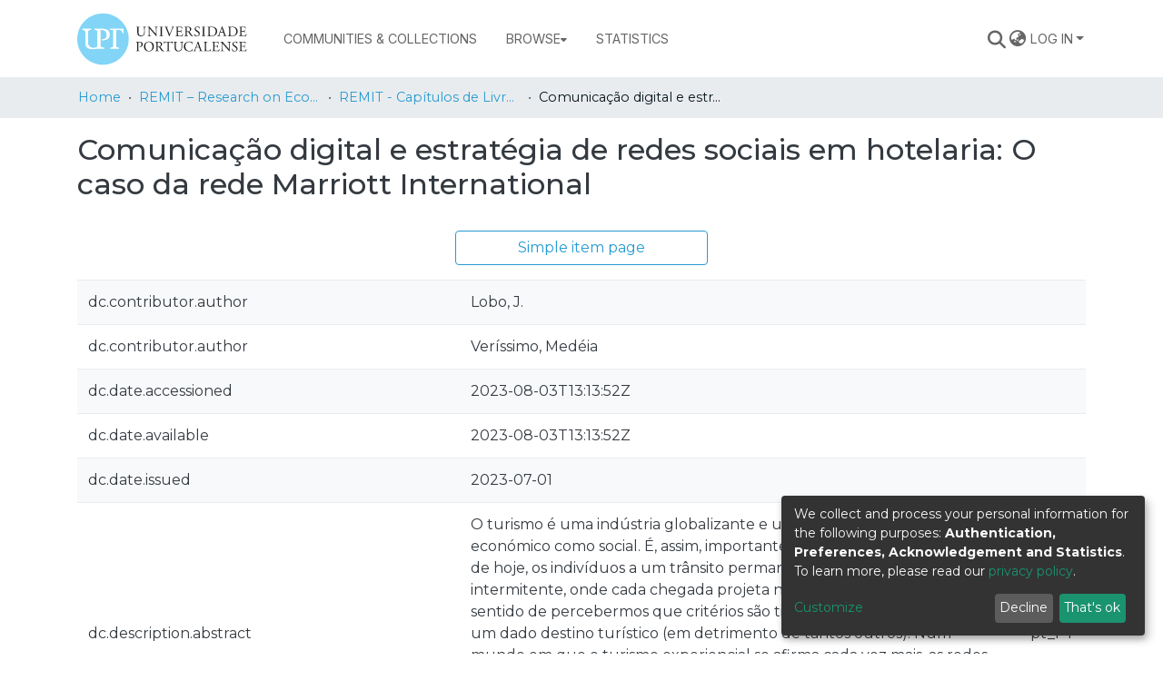

--- FILE ---
content_type: text/html; charset=utf-8
request_url: https://repositorio.upt.pt/entities/publication/37915ebf-b42f-4fbb-af5b-406a574e56af/full
body_size: 72565
content:
<!DOCTYPE html><html lang="en"><head>
  <meta charset="UTF-8">
  <base href="/">
  <title>Comunicação digital e estratégia de redes sociais em hotelaria: O caso da rede Marriott International</title>
  <meta name="viewport" content="width=device-width,minimum-scale=1">
  <meta http-equiv="cache-control" content="no-store">
<link rel="stylesheet" href="styles.e382c7dd35ca1222.css" media="print" onload="this.media='all'"><noscript><link rel="stylesheet" href="styles.e382c7dd35ca1222.css"></noscript><link rel="stylesheet" type="text/css" class="theme-css" href="upt-theme.css"><script defer="" data-domain="repositorio.upt.pt" src="https://analytics.keep.pt/js/script.js" class="theme-head-tag"></script><link rel="icon" href="assets/upt/images/favicons/favicon.ico" sizes="any" class="theme-head-tag"><meta name="Generator" content="DSpace 7.6.2"><meta name="title" content="Comunicação digital e estratégia de redes sociais em hotelaria: O caso da rede Marriott International"><meta name="description" content="O turismo é uma indústria globalizante e um fenómeno, tanto a nível económico como social. É, assim, importante saber o que motiva, nos dias de hoje, os indivíduos a um trânsito permanente. Este nomadismo intermitente, onde cada chegada projeta nova partida, interpela-nos no sentido de percebermos que critérios são tidos em conta para a eleição de um dado destino turístico (em detrimento de tantos outros).

Num mundo em que o turismo experiencial se afirma cada vez mais, as redes sociais contribuem para aumentar o valor da experiência dos viajantes, tanto relativamente aos destinos turísticos como aos hotéis, sendo que os agentes do negócio das viagens apostam cada vez mais no Marketing Digital."><meta name="citation_title" content="Comunicação digital e estratégia de redes sociais em hotelaria: O caso da rede Marriott International"><meta name="citation_author" content="Lobo, J."><meta name="citation_author" content="Veríssimo, Medéia"><meta name="citation_publication_date" content="2023-07-01"><meta name="citation_isbn" content="978-972-24-2076-1"><meta name="citation_language" content="por"><meta name="citation_keywords" content="Tecnologias de informação; Gestão Estratégica de Produtos; Turismo; Comunicação digital; Redes sociais; Hotelaria; Marriott International"><meta name="citation_abstract_html_url" content="http://hdl.handle.net/11328/5014"><meta name="citation_publisher" content="Livros Horizonte"><style ng-transition="dspace-angular">#skip-to-main-content[_ngcontent-sc451]{position:absolute;top:-40px;left:0;opacity:0;transition:opacity .3s;z-index:calc(var(--ds-nav-z-index) + 1);border-top-left-radius:0;border-top-right-radius:0;border-bottom-left-radius:0}#skip-to-main-content[_ngcontent-sc451]:focus{opacity:1;top:0}</style><style ng-transition="dspace-angular">.notifications-wrapper{z-index:var(--bs-zindex-popover);text-align:right;overflow-wrap:break-word;word-wrap:break-word;-ms-word-break:break-all;word-break:break-all;word-break:break-word;-webkit-hyphens:auto;hyphens:auto}.notifications-wrapper .notification{display:block}.notifications-wrapper.left{left:0}.notifications-wrapper.top{top:0}.notifications-wrapper.right{right:0}.notifications-wrapper.bottom{bottom:0}.notifications-wrapper.center{left:50%;transform:translate(-50%)}.notifications-wrapper.middle{top:50%;transform:translateY(-50%)}.notifications-wrapper.middle.center{transform:translate(-50%,-50%)}@media screen and (max-width: 576px){.notifications-wrapper{width:auto;left:0;right:0}}
</style><style ng-transition="dspace-angular">[_nghost-sc208]   footer[_ngcontent-sc208]{background-color:var(--ds-footer-bg);text-align:left;z-index:var(--ds-footer-z-index);border-top:var(--ds-footer-border);padding:var(--ds-footer-padding)}[_nghost-sc208]   footer[_ngcontent-sc208]   p[_ngcontent-sc208]{margin:0}[_nghost-sc208]   footer[_ngcontent-sc208]   div[_ngcontent-sc208] > img[_ngcontent-sc208]{height:var(--ds-footer-logo-height)}[_nghost-sc208]   footer[_ngcontent-sc208]   .bottom-footer[_ngcontent-sc208]{font-size:.8rem;background-color:var(--ds-bottom-footer-bg);margin:calc(var(--ds-footer-padding) * -1)}[_nghost-sc208]   footer[_ngcontent-sc208]   .top-footer[_ngcontent-sc208]{font-size:14px}[_nghost-sc208]   footer[_ngcontent-sc208]   .top-footer[_ngcontent-sc208]   ul[_ngcontent-sc208]   li[_ngcontent-sc208]{display:inline-flex}[_nghost-sc208]   footer[_ngcontent-sc208]   .top-footer[_ngcontent-sc208]   ul[_ngcontent-sc208]   li[_ngcontent-sc208]   a[_ngcontent-sc208]{padding:0 calc(var(--bs-spacer) / 2);color:inherit}[_nghost-sc208]   footer[_ngcontent-sc208]   .top-footer[_ngcontent-sc208]   ul[_ngcontent-sc208]   li[_ngcontent-sc208]:not(:last-child):after{content:"";border-right:1px var(--bs-secondary) solid}[_nghost-sc208]   .footer-thumbnail[_ngcontent-sc208]{max-height:30px;max-width:200px}[_nghost-sc208]   .footer-thumbnail-rep-pt[_ngcontent-sc208]{max-height:50px;max-width:300px}[_nghost-sc208]   .footer-thumbnail-fct[_ngcontent-sc208]{max-height:80px;max-width:350px}[_nghost-sc208]   .flex-props-center[_ngcontent-sc208]{display:flex;align-items:center}[_nghost-sc208]   .flex-props-end[_ngcontent-sc208]{justify-content:end}</style><style ng-transition="dspace-angular">[_nghost-sc436]{position:fixed;left:0;top:0;z-index:var(--ds-sidebar-z-index)}[_nghost-sc436]   nav#admin-sidebar[_ngcontent-sc436]{max-width:var(--ds-admin-sidebar-fixed-element-width);display:flex;flex-direction:column;flex-wrap:nowrap}[_nghost-sc436]   nav#admin-sidebar[_ngcontent-sc436]   div#sidebar-top-level-items-container[_ngcontent-sc436]{flex:1 1 auto;overflow-x:hidden;overflow-y:auto}[_nghost-sc436]   nav#admin-sidebar[_ngcontent-sc436]   div#sidebar-top-level-items-container[_ngcontent-sc436]::-webkit-scrollbar{width:var(--ds-dark-scrollbar-width);height:3px}[_nghost-sc436]   nav#admin-sidebar[_ngcontent-sc436]   div#sidebar-top-level-items-container[_ngcontent-sc436]::-webkit-scrollbar-button{background-color:var(--ds-dark-scrollbar-bg)}[_nghost-sc436]   nav#admin-sidebar[_ngcontent-sc436]   div#sidebar-top-level-items-container[_ngcontent-sc436]::-webkit-scrollbar-track{background-color:var(--ds-dark-scrollbar-alt-bg)}[_nghost-sc436]   nav#admin-sidebar[_ngcontent-sc436]   div#sidebar-top-level-items-container[_ngcontent-sc436]::-webkit-scrollbar-track-piece{background-color:var(--ds-dark-scrollbar-bg)}[_nghost-sc436]   nav#admin-sidebar[_ngcontent-sc436]   div#sidebar-top-level-items-container[_ngcontent-sc436]::-webkit-scrollbar-thumb{height:50px;background-color:var(--ds-dark-scrollbar-fg);border-radius:3px}[_nghost-sc436]   nav#admin-sidebar[_ngcontent-sc436]   div#sidebar-top-level-items-container[_ngcontent-sc436]::-webkit-scrollbar-corner{background-color:var(--ds-dark-scrollbar-alt-bg)}[_nghost-sc436]   nav#admin-sidebar[_ngcontent-sc436]   div#sidebar-top-level-items-container[_ngcontent-sc436]::-webkit-resizer{background-color:var(--ds-dark-scrollbar-bg)}[_nghost-sc436]   nav#admin-sidebar[_ngcontent-sc436]   img#admin-sidebar-logo[_ngcontent-sc436]{height:var(--ds-admin-sidebar-logo-height)}[_nghost-sc436]   nav#admin-sidebar[_ngcontent-sc436]     .sidebar-full-width-container{width:100%;padding-left:0;padding-right:0;margin-left:0;margin-right:0}[_nghost-sc436]   nav#admin-sidebar[_ngcontent-sc436]     .sidebar-item{padding-top:var(--ds-admin-sidebar-item-padding);padding-bottom:var(--ds-admin-sidebar-item-padding)}[_nghost-sc436]   nav#admin-sidebar[_ngcontent-sc436]     .sidebar-section-wrapper{display:flex;flex-direction:row;flex-wrap:nowrap;align-items:stretch}[_nghost-sc436]   nav#admin-sidebar[_ngcontent-sc436]     .sidebar-section-wrapper>.sidebar-fixed-element-wrapper{min-width:var(--ds-admin-sidebar-fixed-element-width);flex:1 1 auto;display:flex;flex-direction:row;justify-content:center;align-items:center}[_nghost-sc436]   nav#admin-sidebar[_ngcontent-sc436]     .sidebar-section-wrapper>.sidebar-collapsible-element-outer-wrapper{display:flex;flex-wrap:wrap;justify-content:flex-end;max-width:calc(100% - var(--ds-admin-sidebar-fixed-element-width));padding-left:var(--ds-dark-scrollbar-width);overflow-x:hidden}[_nghost-sc436]   nav#admin-sidebar[_ngcontent-sc436]     .sidebar-section-wrapper>.sidebar-collapsible-element-outer-wrapper>.sidebar-collapsible-element-inner-wrapper{min-width:calc(var(--ds-admin-sidebar-collapsible-element-width) - var(--ds-dark-scrollbar-width));height:100%;padding-right:var(--ds-admin-sidebar-item-padding)}[_nghost-sc436]   nav#admin-sidebar[_ngcontent-sc436]{background-color:var(--ds-admin-sidebar-bg)}[_nghost-sc436]   nav#admin-sidebar[_ngcontent-sc436]    {color:#fff}[_nghost-sc436]   nav#admin-sidebar[_ngcontent-sc436]     a{color:var(--ds-admin-sidebar-link-color);text-decoration:none}[_nghost-sc436]   nav#admin-sidebar[_ngcontent-sc436]     a:hover, [_nghost-sc436]   nav#admin-sidebar[_ngcontent-sc436]     a:focus{color:var(--ds-admin-sidebar-link-hover-color)}[_nghost-sc436]   nav#admin-sidebar[_ngcontent-sc436]   div#sidebar-header-container[_ngcontent-sc436]{background-color:var(--ds-admin-sidebar-header-bg)}[_nghost-sc436]   nav#admin-sidebar[_ngcontent-sc436]   div#sidebar-header-container[_ngcontent-sc436]   .sidebar-fixed-element-wrapper[_ngcontent-sc436]{background-color:var(--ds-admin-sidebar-header-bg)}</style><style ng-transition="dspace-angular">[_nghost-sc315]   div.simple-view-link[_ngcontent-sc315]{text-align:center}[_nghost-sc315]   div.simple-view-link[_ngcontent-sc315]   a[_ngcontent-sc315]{min-width:25%}</style><style ng-transition="dspace-angular">[_nghost-sc441]{position:relative;z-index:var(--ds-nav-z-index)}</style><style ng-transition="dspace-angular">@charset "UTF-8";.nav-breadcrumb[_ngcontent-sc445]{background-color:var(--ds-breadcrumb-bg)}.breadcrumb[_ngcontent-sc445]{font-size:.9rem;border-radius:0;margin-top:calc(-1 * var(--ds-content-spacing));padding-bottom:var(--ds-content-spacing/3);padding-top:var(--ds-content-spacing/3);background-color:var(--ds-breadcrumb-bg)}li.breadcrumb-item[_ngcontent-sc445]{display:flex}.breadcrumb-item-limiter[_ngcontent-sc445]{display:inline-block;max-width:var(--ds-breadcrumb-max-length)}.breadcrumb-item-limiter[_ngcontent-sc445] > *[_ngcontent-sc445]{max-width:100%;display:block}li.breadcrumb-item[_ngcontent-sc445]   a[_ngcontent-sc445]{color:var(--ds-breadcrumb-link-color)}li.breadcrumb-item.active[_ngcontent-sc445]{color:var(--ds-breadcrumb-link-active-color)}.breadcrumb-item[_ngcontent-sc445] + .breadcrumb-item[_ngcontent-sc445]:before{content:"\2022"!important}.breadcrumb-item[_ngcontent-sc445] + .breadcrumb-item[_ngcontent-sc445]:before{display:block}</style><style ng-transition="dspace-angular">[_nghost-sc193]{display:none}</style><style ng-transition="dspace-angular">.left-column[_ngcontent-sc293]{float:left;text-align:left}.right-column[_ngcontent-sc293]{float:right;text-align:right}</style><style ng-transition="dspace-angular">[_nghost-sc161]   .simple-view-element[_ngcontent-sc161]{margin-bottom:15px}[_nghost-sc161]   .simple-view-element-header[_ngcontent-sc161]{font-size:1.25rem}</style><style ng-transition="dspace-angular">@media screen and (min-width: 768px){nav.navbar[_ngcontent-sc206]{display:none}.header[_ngcontent-sc206]{background-color:var(--ds-header-bg)}}@media screen and (max-width: 768px){.navbar-brand[_ngcontent-sc206]   img[_ngcontent-sc206]{height:var(--ds-header-logo-height-xs)}}.navbar-toggler[_ngcontent-sc206]   .navbar-toggler-icon[_ngcontent-sc206]{background-image:none!important}.navbar-toggler[_ngcontent-sc206]   .navbar-toggler-icon[_ngcontent-sc206]{line-height:1.5;color:var(--dark)}</style><style ng-transition="dspace-angular">.dropdown-toggle[_ngcontent-sc98]:after{display:none}.dropdown-toggle[_ngcontent-sc98]{color:var(--ds-header-icon-color)}.dropdown-toggle[_ngcontent-sc98]:hover, .dropdown-toggle[_ngcontent-sc98]:focus{color:var(--ds-header-icon-color-hover)}.dropdown-item[_ngcontent-sc98]{cursor:pointer}</style><style ng-transition="dspace-angular">.ds-context-help-toggle[_ngcontent-sc203]{color:var(--ds-header-icon-color);background-color:var(--ds-header-bg)}.ds-context-help-toggle[_ngcontent-sc203]:hover, .ds-context-help-toggle[_ngcontent-sc203]:focus{color:var(--ds-header-icon-color-hover)}</style><style ng-transition="dspace-angular">nav.navbar[_ngcontent-sc204]{border-top:1px var(--ds-header-navbar-border-top-color) solid;align-items:baseline;color:var(--ds-header-icon-color);font-family:Inter;font-size:.9rem;font-weight:400;line-height:16px;letter-spacing:0em;text-align:left;text-transform:uppercase}@media screen and (max-width: 767.98px){.navbar[_ngcontent-sc204]{width:100%;background-color:var(--bs-white);position:absolute;overflow:hidden;height:0}.navbar.open[_ngcontent-sc204]{height:100vh}}@media screen and (min-width: 768px){.reset-padding-md[_ngcontent-sc204]{margin-left:calc(var(--bs-spacer) / -2);margin-right:calc(var(--bs-spacer) / -2)}}@media screen and (max-width: 767.98px){.navbar-expand-md.navbar-container[_ngcontent-sc204]{padding:0}.navbar-expand-md.navbar-container[_ngcontent-sc204] > .navbar-inner-container[_ngcontent-sc204]{padding:0 var(--bs-spacer)}.navbar-expand-md.navbar-container[_ngcontent-sc204] > .navbar-inner-container[_ngcontent-sc204]   a.navbar-brand[_ngcontent-sc204]{display:none}.navbar-expand-md.navbar-container[_ngcontent-sc204] > .navbar-inner-container[_ngcontent-sc204]   .navbar-collapsed[_ngcontent-sc204]{display:none}}a.navbar-brand[_ngcontent-sc204]   img[_ngcontent-sc204]{max-height:var(--ds-header-logo-height)}.navbar-nav[_ngcontent-sc204]     a.nav-link{color:var(--ds-navbar-link-color)}.navbar-nav[_ngcontent-sc204]     a.nav-link:hover{color:var(--ds-navbar-link-color-hover)}.navbar-nav[_ngcontent-sc204]     a.ds-menu-toggler-wrapper{color:var(--ds-navbar-link-color);padding:.5rem 1rem;text-decoration:none}.navbar-nav[_ngcontent-sc204]     .dropdown-menu a.ds-menu-item{white-space:nowrap}.navbar-nav[_ngcontent-sc204]     a.ds-menu-item, .navbar-nav[_ngcontent-sc204]   span.ds-menu-item[_ngcontent-sc204]{color:var(--ds-navbar-link-color);padding:.5rem 1rem;text-decoration:none}.navbar-nav[_ngcontent-sc204]     a.ds-menu-item:hover{color:var(--ds-navbar-link-color-hover)}</style><style ng-transition="dspace-angular">input[type=text][_ngcontent-sc152]{background-color:#fff!important}input[type=text][_ngcontent-sc152]{margin-top:calc(-.5 * var(--bs-font-size-base));border-color:var(--ds-header-icon-color)}input[type=text].collapsed[_ngcontent-sc152]{opacity:0}.submit-icon[_ngcontent-sc152]{border:0!important}.submit-icon[_ngcontent-sc152]{cursor:pointer;position:sticky;top:0;color:var(--ds-header-icon-color)}.submit-icon[_ngcontent-sc152]:hover, .submit-icon[_ngcontent-sc152]:focus{color:var(--ds-header-icon-color-hover)}@media screen and (max-width: 768px){.query[_ngcontent-sc152]:focus{max-width:250px!important;width:40vw!important}}</style><style ng-transition="dspace-angular">@media screen and (min-width: 768px){dt[_ngcontent-sc317]{text-align:right}}</style><style ng-transition="dspace-angular">.navbar-section[_ngcontent-sc45]{display:flex;align-items:center;height:100%}</style><style ng-transition="dspace-angular">[_nghost-sc49]   .ds-menu-item[_ngcontent-sc49]{display:inline-block}</style><style ng-transition="dspace-angular">.loginDropdownMenu[_ngcontent-sc209], .logoutDropdownMenu[_ngcontent-sc209]{min-width:20rem;text-transform:none;z-index:2000;font-size:.8rem;text-align:left}.login-container[_ngcontent-sc209]{max-width:100%}[_nghost-sc209]     input{font-size:.8rem}[_nghost-sc209]     button{text-transform:uppercase;font-size:.8rem;display:flex;justify-content:center;flex-direction:row-reverse;align-items:center;gap:.75rem;margin-bottom:10px}[_nghost-sc209]     button i{line-height:0}[_nghost-sc209]     .dropdown-item.active, [_nghost-sc209]     .dropdown-item:active, [_nghost-sc209]     .dropdown-item:focus, [_nghost-sc209]     .dropdown-item:hover{color:var(--ds-home-news-link-color);background-color:#0000}[_nghost-sc209]     .loginDropdownMenu .dropdown-item{padding:.25rem 0rem}[_nghost-sc209]     .dropdown-divider{margin-top:1rem}.dropdown-toggle[_ngcontent-sc209]{color:var(--ds-header-icon-color)}.dropdown-toggle[_ngcontent-sc209]:hover, .dropdown-toggle[_ngcontent-sc209]:focus{text-decoration:none;color:var(--ds-header-icon-color-hover)}</style><style ng-transition="dspace-angular">[_nghost-sc46]   .ds-menu-item-wrapper[_ngcontent-sc46]{position:relative}[_nghost-sc46]   .dropdown-menu[_ngcontent-sc46]{overflow:hidden}@media (max-width: 767.98px){[_nghost-sc46]   .dropdown-menu[_ngcontent-sc46]{border:0;background-color:var(--ds-expandable-navbar-bg)}}@media (min-width: 768px){[_nghost-sc46]   .dropdown-menu[_ngcontent-sc46]{border-top-left-radius:0;border-top-right-radius:0;background-color:var(--ds-navbar-dropdown-bg)}}[_nghost-sc46]   .toggle-menu-icon[_ngcontent-sc46], [_nghost-sc46]   .toggle-menu-icon[_ngcontent-sc46]:hover{text-decoration:none}</style><style ng-transition="dspace-angular">[_nghost-sc50]   .ds-menu-item[_ngcontent-sc50]{display:inline-block}</style><style ng-transition="dspace-angular">.login-container[_ngcontent-sc138]{max-width:350px}a[_ngcontent-sc138]{white-space:normal;padding:.25rem .75rem}</style><style ng-transition="dspace-angular">[_nghost-sc136]     .card{margin-bottom:var(--ds-submission-sections-margin-bottom);overflow:unset}.section-focus[_ngcontent-sc136]{border-radius:var(--bs-border-radius);box-shadow:var(--bs-btn-focus-box-shadow)}[_nghost-sc136]     .card:first-of-type{border-bottom:var(--bs-card-border-width) solid var(--bs-card-border-color)!important;border-bottom-left-radius:var(--bs-card-border-radius)!important;border-bottom-right-radius:var(--bs-card-border-radius)!important}[_nghost-sc136]     .card-header button{box-shadow:none!important}[_nghost-sc136]     .card-header button{width:100%}</style><style ng-transition="dspace-angular">.form-login[_ngcontent-sc137]   .form-control[_ngcontent-sc137]:focus{z-index:2}.form-login[_ngcontent-sc137]   input[type=email][_ngcontent-sc137]{margin-bottom:-1px;border-bottom-right-radius:0;border-bottom-left-radius:0}.form-login[_ngcontent-sc137]   input[type=password][_ngcontent-sc137]{border-top-left-radius:0;border-top-right-radius:0}.dropdown-item[_ngcontent-sc137]{white-space:normal;padding:.25rem .75rem}</style><style ng-transition="dspace-angular">[_nghost-sc60]   .dropdown-toggle[_ngcontent-sc60]:after{display:none}[_nghost-sc60]   .dropdown-item[_ngcontent-sc60]{padding-left:20px}</style><style ng-transition="dspace-angular">[_nghost-sc59]   .dropdown-toggle[_ngcontent-sc59]:after{display:none}[_nghost-sc59]   .dropdown-item[_ngcontent-sc59]{padding-left:20px}.margin-right[_ngcontent-sc59]{margin-right:.5em}</style><style ng-transition="dspace-angular">.limit-width[_ngcontent-sc476]{max-width:var(--ds-thumbnail-max-width)}.limit-height[_ngcontent-sc476]{max-height:var(--ds-thumbnail-max-height)}.no-thumb[_ngcontent-sc476]{min-height:var(--ds-thumbnail-max-height)}img[_ngcontent-sc476]{max-width:100%;max-height:100%}.outer[_ngcontent-sc476]{width:100%;height:100%}.outer[_ngcontent-sc476]:before{display:block;width:100%;height:100%;padding-top:141.4285714286%}.outer[_ngcontent-sc476] > .inner[_ngcontent-sc476]{position:relative;width:100%;height:100%}.outer[_ngcontent-sc476] > .inner[_ngcontent-sc476] > .thumbnail-placeholder[_ngcontent-sc476]{background:var(--ds-thumbnail-placeholder-background);border:var(--ds-thumbnail-placeholder-border);color:var(--ds-thumbnail-placeholder-color);font-weight:700}.outer[_ngcontent-sc476] > .inner[_ngcontent-sc476] > .centered[_ngcontent-sc476]{width:100%;height:var(--ds-thumbnail-max-height);display:flex;justify-content:center;align-items:center;text-align:center}.no_outer[_ngcontent-sc476]{width:100%;height:100%}.no_outer[_ngcontent-sc476]:before{display:block;width:100%;height:100%;padding-top:141.4285714286%}.no_outer[_ngcontent-sc476] > .inner[_ngcontent-sc476]{position:relative;width:100%;height:100%}.no_outer[_ngcontent-sc476] > .inner[_ngcontent-sc476] > .thumbnail-placeholder[_ngcontent-sc476]{color:var(--ds-thumbnail-placeholder-color);font-weight:700}.no_outer[_ngcontent-sc476] > .inner[_ngcontent-sc476] > .centered[_ngcontent-sc476]{width:100%;height:var(--ds-thumbnail-max-height);display:flex;justify-content:center;align-items:center;text-align:center}</style><style ng-transition="dspace-angular">a[_ngcontent-sc210]{color:var(--blue);background-color:#bde5f8}a[_ngcontent-sc210]:hover{color:var(--blue);background-color:#8fd3f3}</style><link href="https://repositorio.upt.pt/server/opensearch/search?format=atom&amp;scope=37915ebf-b42f-4fbb-af5b-406a574e56af&amp;query=*" type="application/atom+xml" rel="alternate" title="Sitewide Atom feed"><link href="https://repositorio.upt.pt/server/opensearch/search?format=rss&amp;scope=37915ebf-b42f-4fbb-af5b-406a574e56af&amp;query=*" type="application/rss+xml" rel="alternate" title="Sitewide RSS feed"><link href="https://repositorio.upt.pt/server/opensearch/search/service" type="application/atom+xml" rel="search" title="Dspace"></head>

<body>
  <ds-app _nghost-sc26="" ng-version="15.2.8" ng-server-context="ssr"><ds-themed-root _ngcontent-sc26="" data-used-theme="base"><ds-root _nghost-sc451="" class="ng-tns-c451-0 ng-star-inserted"><button _ngcontent-sc451="" id="skip-to-main-content" class="sr-only ng-tns-c451-0"> Skip to main content
</button><div _ngcontent-sc451="" class="outer-wrapper ng-tns-c451-0 ng-trigger ng-trigger-slideSidebarPadding" style="padding-left:0;"><ds-themed-admin-sidebar _ngcontent-sc451="" class="ng-tns-c451-0" data-used-theme="base"><ds-admin-sidebar _nghost-sc436="" class="ng-tns-c436-1 ng-star-inserted" style=""><!----></ds-admin-sidebar><!----></ds-themed-admin-sidebar><div _ngcontent-sc451="" class="inner-wrapper ng-tns-c451-0"><ds-system-wide-alert-banner _ngcontent-sc451="" class="ng-tns-c451-0" _nghost-sc447=""><!----></ds-system-wide-alert-banner><ds-themed-header-navbar-wrapper _ngcontent-sc451="" class="ng-tns-c451-0" data-used-theme="base"><ds-header-navbar-wrapper _nghost-sc441="" class="ng-star-inserted" style=""><div _ngcontent-sc441="" id="header-navbar-wrapper" class=""><ds-themed-header _ngcontent-sc441="" data-used-theme="upt"><ds-header _nghost-sc206="" class="ng-star-inserted" style=""><header _ngcontent-sc206=""><div _ngcontent-sc206="" class="container"><div _ngcontent-sc206="" class="d-flex flex-row justify-content-between"><nav _ngcontent-sc206="" role="navigation" class="navbar navbar-light navbar-expand-md flex-shrink-0 px-0" aria-label="User profile bar"><ds-themed-search-navbar _ngcontent-sc206="" data-used-theme="base"><ds-search-navbar _nghost-sc152="" class="ng-tns-c152-7 ng-star-inserted" style=""><div _ngcontent-sc152="" class="ng-tns-c152-7" title="Search"><div _ngcontent-sc152="" class="d-inline-block position-relative ng-tns-c152-7"><form _ngcontent-sc152="" novalidate="" autocomplete="on" class="d-flex ng-tns-c152-7 ng-untouched ng-pristine ng-valid"><input _ngcontent-sc152="" name="query" formcontrolname="query" type="text" class="bg-transparent position-absolute form-control dropdown-menu-right pl-1 pr-4 ng-tns-c152-7 display ng-trigger ng-trigger-toggleAnimation ng-untouched ng-pristine ng-valid" placeholder="" tabindex="-1" aria-label="Search" value="" style="width:0;opacity:0;"><button _ngcontent-sc152="" type="button" class="submit-icon btn btn-link btn-link-inline ng-tns-c152-7" aria-label="Submit search"><em _ngcontent-sc152="" class="fas fa-search fa-lg fa-fw ng-tns-c152-7"></em></button></form></div></div></ds-search-navbar><!----></ds-themed-search-navbar><ds-lang-switch _ngcontent-sc206="" _nghost-sc98=""><div _ngcontent-sc98="" ngbdropdown="" display="dynamic" placement="bottom-right" class="navbar-nav ng-star-inserted dropdown"><a _ngcontent-sc98="" href="javascript:void(0);" role="menuitem" aria-controls="language-menu-list" aria-haspopup="menu" data-toggle="dropdown" ngbdropdowntoggle="" tabindex="0" class="dropdown-toggle" title="Language switch" aria-label="Language switch" aria-expanded="false"><i _ngcontent-sc98="" class="fas fa-globe-asia fa-lg fa-fw"></i></a><ul _ngcontent-sc98="" ngbdropdownmenu="" id="language-menu-list" role="menu" class="dropdown-menu" aria-label="Language switch" x-placement="bottom-right"><li _ngcontent-sc98="" tabindex="0" role="menuitem" class="dropdown-item active ng-star-inserted"> English </li><li _ngcontent-sc98="" tabindex="0" role="menuitem" class="dropdown-item ng-star-inserted"> Português </li><!----></ul></div><!----></ds-lang-switch><ds-context-help-toggle _ngcontent-sc206="" _nghost-sc203="" class="d-none"><!----></ds-context-help-toggle><ds-themed-auth-nav-menu _ngcontent-sc206="" data-used-theme="upt"><ds-auth-nav-menu _nghost-sc209="" class="ng-tns-c209-5 ng-star-inserted" style=""><ul _ngcontent-sc209="" class="navbar-nav ng-tns-c209-5"><li _ngcontent-sc209="" class="nav-item ng-tns-c209-5 ng-star-inserted"><div _ngcontent-sc209="" ngbdropdown="" display="dynamic" placement="bottom-right" class="d-inline-block ng-tns-c209-5 ng-trigger ng-trigger-fadeInOut dropdown" style=""><a _ngcontent-sc209="" href="javascript:void(0);" ngbdropdowntoggle="" class="dropdown-toggle dropdownLogin px-0.5 ng-tns-c209-5" aria-label="Log In" aria-expanded="false">Log In</a><div _ngcontent-sc209="" ngbdropdownmenu="" class="loginDropdownMenu ng-tns-c209-5 dropdown-menu" aria-label="Log In" x-placement="bottom-right"><ds-themed-log-in _ngcontent-sc209="" class="ng-tns-c209-5" data-used-theme="base"><ds-log-in _nghost-sc138="" class="ng-star-inserted"><!----><div _ngcontent-sc138="" class="px-4 py-3 mx-auto login-container ng-star-inserted"><ds-log-in-container _ngcontent-sc138="" _nghost-sc136="" class="ng-star-inserted"><ds-log-in-password _nghost-sc137="" class="ng-tns-c137-9 ng-star-inserted"><form _ngcontent-sc137="" novalidate="" class="form-login ng-tns-c137-9 ng-untouched ng-pristine ng-invalid"><input _ngcontent-sc137="" autocomplete="username" autofocus="" formcontrolname="email" required="" type="email" class="form-control form-control-lg position-relative ng-tns-c137-9 ng-untouched ng-pristine ng-invalid" placeholder="Email address" aria-label="Email address" value=""><input _ngcontent-sc137="" autocomplete="current-password" formcontrolname="password" required="" type="password" class="form-control form-control-lg position-relative mb-3 ng-tns-c137-9 ng-untouched ng-pristine ng-invalid" placeholder="Password" aria-label="Password" value=""><!----><!----><button _ngcontent-sc137="" type="submit" class="btn btn-lg btn-primary btn-block mt-3 ng-tns-c137-9" disabled=""><i _ngcontent-sc137="" class="fas fa-sign-in-alt ng-tns-c137-9"></i> Log in</button></form><div _ngcontent-sc137="" class="mt-2 ng-tns-c137-9"><!----><a _ngcontent-sc137="" role="menuitem" class="dropdown-item ng-tns-c137-9" href="/forgot"> Have you forgotten your password? </a></div></ds-log-in-password><!----></ds-log-in-container><!----><!----><!----></div><!----></ds-log-in><!----></ds-themed-log-in></div></div></li><!----><!----><!----><!----></ul></ds-auth-nav-menu><!----></ds-themed-auth-nav-menu><ds-impersonate-navbar _ngcontent-sc206="" class="d-none"><!----></ds-impersonate-navbar><div _ngcontent-sc206="" class="pl-2"><button _ngcontent-sc206="" type="button" aria-controls="collapsingNav" aria-expanded="false" class="navbar-toggler" aria-label="Toggle navigation"><span _ngcontent-sc206="" aria-hidden="true" class="navbar-toggler-icon fas fa-bars fa-fw"></span></button></div></nav></div></div></header></ds-header><!----></ds-themed-header><ds-themed-navbar _ngcontent-sc441="" data-used-theme="upt"><ds-navbar _nghost-sc204="" class="ng-tns-c204-3 ng-star-inserted" style=""><nav _ngcontent-sc204="" role="navigation" class="navbar navbar-expand-md navbar-light p-0 navbar-container ng-tns-c204-3 ng-trigger ng-trigger-slideMobileNav" aria-label="Main navigation bar" style=""><div _ngcontent-sc204="" class="navbar-inner-container w-100 h-100 ng-tns-c204-3 container"><a _ngcontent-sc204="" routerlink="/home" class="navbar-brand my-2 pr-2 ng-tns-c204-3" href="/home"><img _ngcontent-sc204="" class="ng-tns-c204-3" src="/assets/upt/images/upt-logo.svg" alt="Repository logo"></a><div _ngcontent-sc204="" id="collapsingNav" class="w-100 h-100 ng-tns-c204-3"><ul _ngcontent-sc204="" class="navbar-nav me-auto mb-2 mb-lg-0 h-100 ng-tns-c204-3"><!----><ds-navbar-section _nghost-sc45="" class="ng-star-inserted" style=""><div _ngcontent-sc45="" class="nav-item navbar-section text-md-center"><ds-link-menu-item _nghost-sc49="" class="ng-star-inserted"><a _ngcontent-sc49="" role="menuitem" href="/community-list" class="ds-menu-item" title="Link to Communities &amp; Collections" data-test="link-menu-item.menu.section.browse_global_communities_and_collections">Communities &amp; Collections</a></ds-link-menu-item><!----></div></ds-navbar-section><!----><!----><ds-themed-expandable-navbar-section class="ng-star-inserted" style="" data-used-theme="base"><ds-expandable-navbar-section _nghost-sc46="" class="ng-tns-c46-8 ng-star-inserted" style=""><div _ngcontent-sc46="" data-test="navbar-section-wrapper" class="ds-menu-item-wrapper text-md-center ng-tns-c46-8 ng-star-inserted" id="expandable-navbar-section-browse_global"><a _ngcontent-sc46="" href="javascript:void(0);" routerlinkactive="active" role="menuitem" aria-haspopup="menu" data-test="navbar-section-toggler" id="browseDropdown" class="d-flex flex-row flex-nowrap align-items-center gapx-1 ds-menu-toggler-wrapper ng-tns-c46-8" aria-expanded="false" aria-controls="expandable-navbar-section-browse_global-dropdown"><span _ngcontent-sc46="" class="flex-fill ng-tns-c46-8"><ds-text-menu-item _nghost-sc50="" class="ng-star-inserted"><span _ngcontent-sc50="" class="ds-menu-item">Browse</span></ds-text-menu-item><!----></span><i _ngcontent-sc46="" aria-hidden="true" class="fas fa-caret-down fa-xs toggle-menu-icon ng-tns-c46-8"></i></a><!----></div><!----></ds-expandable-navbar-section><!----></ds-themed-expandable-navbar-section><!----><!----><ds-navbar-section _nghost-sc45="" class="ng-star-inserted"><div _ngcontent-sc45="" class="nav-item navbar-section text-md-center"><ds-link-menu-item _nghost-sc49="" class="ng-star-inserted"><a _ngcontent-sc49="" role="menuitem" href="/statistics/items/37915ebf-b42f-4fbb-af5b-406a574e56af" class="ds-menu-item" title="Link to Statistics" data-test="link-menu-item.menu.section.statistics">Statistics</a></ds-link-menu-item><!----></div></ds-navbar-section><!----><!----><!----></ul></div><ds-search-navbar _ngcontent-sc204="" class="navbar-collapsed ng-tns-c204-3 ng-tns-c152-4 ng-star-inserted" _nghost-sc152="" style=""><div _ngcontent-sc152="" class="ng-tns-c152-4" title="Search"><div _ngcontent-sc152="" class="d-inline-block position-relative ng-tns-c152-4"><form _ngcontent-sc152="" novalidate="" autocomplete="on" class="d-flex ng-tns-c152-4 ng-untouched ng-pristine ng-valid"><input _ngcontent-sc152="" name="query" formcontrolname="query" type="text" class="bg-transparent position-absolute form-control dropdown-menu-right pl-1 pr-4 ng-tns-c152-4 display ng-trigger ng-trigger-toggleAnimation ng-untouched ng-pristine ng-valid" placeholder="" tabindex="-1" aria-label="Search" value="" style="width:0;opacity:0;"><button _ngcontent-sc152="" type="button" class="submit-icon btn btn-link btn-link-inline ng-tns-c152-4" aria-label="Submit search"><em _ngcontent-sc152="" class="fas fa-search fa-lg fa-fw ng-tns-c152-4"></em></button></form></div></div></ds-search-navbar><ds-lang-switch _ngcontent-sc204="" class="navbar-collapsed text-capitalize ng-tns-c204-3" _nghost-sc98=""><div _ngcontent-sc98="" ngbdropdown="" display="dynamic" placement="bottom-right" class="navbar-nav ng-star-inserted dropdown" style=""><a _ngcontent-sc98="" href="javascript:void(0);" role="menuitem" aria-controls="language-menu-list" aria-haspopup="menu" data-toggle="dropdown" ngbdropdowntoggle="" tabindex="0" class="dropdown-toggle" title="Language switch" aria-label="Language switch" aria-expanded="false"><i _ngcontent-sc98="" class="fas fa-globe-asia fa-lg fa-fw"></i></a><ul _ngcontent-sc98="" ngbdropdownmenu="" id="language-menu-list" role="menu" class="dropdown-menu" aria-label="Language switch" x-placement="bottom-right"><li _ngcontent-sc98="" tabindex="0" role="menuitem" class="dropdown-item active ng-star-inserted"> English </li><li _ngcontent-sc98="" tabindex="0" role="menuitem" class="dropdown-item ng-star-inserted"> Português </li><!----></ul></div><!----></ds-lang-switch><ds-context-help-toggle _ngcontent-sc204="" class="navbar-collapsed ng-tns-c204-3 d-none" _nghost-sc203=""><!----></ds-context-help-toggle><ds-themed-auth-nav-menu _ngcontent-sc204="" class="navbar-collapsed ng-tns-c204-3" data-used-theme="upt"><ds-auth-nav-menu _nghost-sc209="" class="ng-tns-c209-6 ng-star-inserted" style=""><ul _ngcontent-sc209="" class="navbar-nav ng-tns-c209-6"><li _ngcontent-sc209="" class="nav-item ng-tns-c209-6 ng-star-inserted"><div _ngcontent-sc209="" ngbdropdown="" display="dynamic" placement="bottom-right" class="d-inline-block ng-tns-c209-6 ng-trigger ng-trigger-fadeInOut dropdown" style=""><a _ngcontent-sc209="" href="javascript:void(0);" ngbdropdowntoggle="" class="dropdown-toggle dropdownLogin px-0.5 ng-tns-c209-6" aria-label="Log In" aria-expanded="false">Log In</a><div _ngcontent-sc209="" ngbdropdownmenu="" class="loginDropdownMenu ng-tns-c209-6 dropdown-menu" aria-label="Log In" x-placement="bottom-right"><ds-themed-log-in _ngcontent-sc209="" class="ng-tns-c209-6" data-used-theme="base"><ds-log-in _nghost-sc138="" class="ng-star-inserted"><!----><div _ngcontent-sc138="" class="px-4 py-3 mx-auto login-container ng-star-inserted"><ds-log-in-container _ngcontent-sc138="" _nghost-sc136="" class="ng-star-inserted"><ds-log-in-password _nghost-sc137="" class="ng-tns-c137-10 ng-star-inserted"><form _ngcontent-sc137="" novalidate="" class="form-login ng-tns-c137-10 ng-untouched ng-pristine ng-invalid"><input _ngcontent-sc137="" autocomplete="username" autofocus="" formcontrolname="email" required="" type="email" class="form-control form-control-lg position-relative ng-tns-c137-10 ng-untouched ng-pristine ng-invalid" placeholder="Email address" aria-label="Email address" value=""><input _ngcontent-sc137="" autocomplete="current-password" formcontrolname="password" required="" type="password" class="form-control form-control-lg position-relative mb-3 ng-tns-c137-10 ng-untouched ng-pristine ng-invalid" placeholder="Password" aria-label="Password" value=""><!----><!----><button _ngcontent-sc137="" type="submit" class="btn btn-lg btn-primary btn-block mt-3 ng-tns-c137-10" disabled=""><i _ngcontent-sc137="" class="fas fa-sign-in-alt ng-tns-c137-10"></i> Log in</button></form><div _ngcontent-sc137="" class="mt-2 ng-tns-c137-10"><!----><a _ngcontent-sc137="" role="menuitem" class="dropdown-item ng-tns-c137-10" href="/forgot"> Have you forgotten your password? </a></div></ds-log-in-password><!----></ds-log-in-container><!----><!----><!----></div><!----></ds-log-in><!----></ds-themed-log-in></div></div></li><!----><!----><!----><!----></ul></ds-auth-nav-menu><!----></ds-themed-auth-nav-menu><ds-impersonate-navbar _ngcontent-sc204="" class="navbar-collapsed ng-tns-c204-3 d-none"><!----></ds-impersonate-navbar></div></nav></ds-navbar><!----></ds-themed-navbar></div></ds-header-navbar-wrapper><!----></ds-themed-header-navbar-wrapper><ds-themed-breadcrumbs _ngcontent-sc451="" class="ng-tns-c451-0" data-used-theme="base"><ds-breadcrumbs _nghost-sc445="" class="ng-star-inserted" style=""><nav _ngcontent-sc445="" aria-label="breadcrumb" class="nav-breadcrumb ng-star-inserted" style=""><ol _ngcontent-sc445="" class="container breadcrumb my-0"><li _ngcontent-sc445="" class="breadcrumb-item ng-star-inserted"><div _ngcontent-sc445="" class="breadcrumb-item-limiter"><a _ngcontent-sc445="" placement="bottom" class="text-truncate" href="/">Home</a><!----></div></li><!----><li _ngcontent-sc445="" class="breadcrumb-item ng-star-inserted"><div _ngcontent-sc445="" class="breadcrumb-item-limiter"><a _ngcontent-sc445="" placement="bottom" class="text-truncate" href="/communities/c0cfb535-60c4-4b51-9d03-894556dd9ea5">REMIT – Research on Economics, Management and Information Technologies</a><!----></div></li><!----><!----><li _ngcontent-sc445="" class="breadcrumb-item ng-star-inserted"><div _ngcontent-sc445="" class="breadcrumb-item-limiter"><a _ngcontent-sc445="" placement="bottom" class="text-truncate" href="/collections/c0874ade-7344-47cb-a8e8-98af27765619">REMIT - Capítulos de Livros com Editora Nacional / Book Chapters with National Publisher</a><!----></div></li><!----><!----><li _ngcontent-sc445="" aria-current="page" class="breadcrumb-item active ng-star-inserted"><div _ngcontent-sc445="" class="breadcrumb-item-limiter"><div _ngcontent-sc445="" class="text-truncate">Comunicação digital e estratégia de redes sociais em hotelaria: O caso da rede Marriott International</div></div></li><!----><!----><!----></ol></nav><!----><!----><!----><!----><!----></ds-breadcrumbs><!----></ds-themed-breadcrumbs><main _ngcontent-sc451="" id="main-content" class="my-cs ng-tns-c451-0"><!----><div _ngcontent-sc451="" class="ng-tns-c451-0"><router-outlet _ngcontent-sc451="" class="ng-tns-c451-0"></router-outlet><ds-themed-full-item-page class="ng-star-inserted" style="" data-used-theme="base"><ds-full-item-page _nghost-sc315="" class="ng-tns-c315-2 ng-star-inserted" style=""><div _ngcontent-sc315="" class="container ng-tns-c315-2 ng-star-inserted"><div _ngcontent-sc315="" class="item-page ng-tns-c315-2 ng-trigger ng-trigger-fadeInOut ng-star-inserted" style=""><div _ngcontent-sc315="" class="ng-tns-c315-2 ng-star-inserted" style=""><ds-themed-item-alerts _ngcontent-sc315="" class="ng-tns-c315-2" data-used-theme="base"><ds-item-alerts _nghost-sc430="" class="ng-star-inserted" style=""><div _ngcontent-sc430=""><!----><!----></div></ds-item-alerts><!----></ds-themed-item-alerts><ds-item-versions-notice _ngcontent-sc315="" class="ng-tns-c315-2"><!----></ds-item-versions-notice><ds-view-tracker _ngcontent-sc315="" class="ng-tns-c315-2" _nghost-sc193="">&nbsp;
</ds-view-tracker><div _ngcontent-sc315="" class="full-item-info ng-tns-c315-2 ng-star-inserted"><div _ngcontent-sc315="" class="d-flex flex-row ng-tns-c315-2"><ds-themed-item-page-title-field _ngcontent-sc315="" class="mr-auto ng-tns-c315-2" data-used-theme="upt"><ds-item-page-title-field class="ng-star-inserted" style=""><h2 class="item-page-title-field mb-3"><span class="dont-break-out">Comunicação digital e estratégia de redes sociais em hotelaria: O caso da rede Marriott International</span></h2></ds-item-page-title-field><!----></ds-themed-item-page-title-field><ds-dso-edit-menu _ngcontent-sc315="" class="ng-tns-c315-2" _nghost-sc94=""><div _ngcontent-sc94="" class="dso-edit-menu d-flex"><!----></div></ds-dso-edit-menu></div><div _ngcontent-sc315="" class="simple-view-link my-3 ng-tns-c315-2 ng-star-inserted"><a _ngcontent-sc315="" class="btn btn-outline-primary ng-tns-c315-2" href="/entities/publication/37915ebf-b42f-4fbb-af5b-406a574e56af"> Simple item page </a></div><!----><div _ngcontent-sc315="" class="table-responsive ng-tns-c315-2"><table _ngcontent-sc315="" class="table table-striped ng-tns-c315-2"><tbody _ngcontent-sc315="" class="ng-tns-c315-2"><tr _ngcontent-sc315="" class="ng-tns-c315-2 ng-star-inserted"><td _ngcontent-sc315="" class="ng-tns-c315-2">dc.contributor.author</td><td _ngcontent-sc315="" class="ng-tns-c315-2">Lobo, J.</td><td _ngcontent-sc315="" class="ng-tns-c315-2"></td></tr><tr _ngcontent-sc315="" class="ng-tns-c315-2 ng-star-inserted"><td _ngcontent-sc315="" class="ng-tns-c315-2">dc.contributor.author</td><td _ngcontent-sc315="" class="ng-tns-c315-2">Veríssimo, Medéia</td><td _ngcontent-sc315="" class="ng-tns-c315-2"></td></tr><!----><!----><tr _ngcontent-sc315="" class="ng-tns-c315-2 ng-star-inserted"><td _ngcontent-sc315="" class="ng-tns-c315-2">dc.date.accessioned</td><td _ngcontent-sc315="" class="ng-tns-c315-2">2023-08-03T13:13:52Z</td><td _ngcontent-sc315="" class="ng-tns-c315-2"></td></tr><!----><!----><tr _ngcontent-sc315="" class="ng-tns-c315-2 ng-star-inserted"><td _ngcontent-sc315="" class="ng-tns-c315-2">dc.date.available</td><td _ngcontent-sc315="" class="ng-tns-c315-2">2023-08-03T13:13:52Z</td><td _ngcontent-sc315="" class="ng-tns-c315-2"></td></tr><!----><!----><tr _ngcontent-sc315="" class="ng-tns-c315-2 ng-star-inserted"><td _ngcontent-sc315="" class="ng-tns-c315-2">dc.date.issued</td><td _ngcontent-sc315="" class="ng-tns-c315-2">2023-07-01</td><td _ngcontent-sc315="" class="ng-tns-c315-2"></td></tr><!----><!----><tr _ngcontent-sc315="" class="ng-tns-c315-2 ng-star-inserted"><td _ngcontent-sc315="" class="ng-tns-c315-2">dc.description.abstract</td><td _ngcontent-sc315="" class="ng-tns-c315-2">O turismo é uma indústria globalizante e um fenómeno, tanto a nível económico como social. É, assim, importante saber o que motiva, nos dias de hoje, os indivíduos a um trânsito permanente. Este nomadismo intermitente, onde cada chegada projeta nova partida, interpela-nos no sentido de percebermos que critérios são tidos em conta para a eleição de um dado destino turístico (em detrimento de tantos outros).

Num mundo em que o turismo experiencial se afirma cada vez mais, as redes sociais contribuem para aumentar o valor da experiência dos viajantes, tanto relativamente aos destinos turísticos como aos hotéis, sendo que os agentes do negócio das viagens apostam cada vez mais no Marketing Digital.</td><td _ngcontent-sc315="" class="ng-tns-c315-2">pt_PT</td></tr><!----><!----><tr _ngcontent-sc315="" class="ng-tns-c315-2 ng-star-inserted"><td _ngcontent-sc315="" class="ng-tns-c315-2">dc.identifier.citation</td><td _ngcontent-sc315="" class="ng-tns-c315-2">Veríssimo, M., &amp; Lobo, J. (2023). Comunicação digital e estratégia de redes sociais em hotelaria: O caso da rede Marriott International. In B. C. Reis, &amp; A. P. Castela (Eds.), Turismo Digital: Uma Comunicação para Nómadas Intermitentes, (pp. 85-105). Livros Horizonte. Repositório Institucional UPT. http://hdl.handle.net/11328/5014</td><td _ngcontent-sc315="" class="ng-tns-c315-2"></td></tr><!----><!----><tr _ngcontent-sc315="" class="ng-tns-c315-2 ng-star-inserted"><td _ngcontent-sc315="" class="ng-tns-c315-2">dc.identifier.isbn</td><td _ngcontent-sc315="" class="ng-tns-c315-2">978-972-24-2076-1</td><td _ngcontent-sc315="" class="ng-tns-c315-2"></td></tr><!----><!----><tr _ngcontent-sc315="" class="ng-tns-c315-2 ng-star-inserted"><td _ngcontent-sc315="" class="ng-tns-c315-2">dc.identifier.uri</td><td _ngcontent-sc315="" class="ng-tns-c315-2">http://hdl.handle.net/11328/5014</td><td _ngcontent-sc315="" class="ng-tns-c315-2"></td></tr><!----><!----><tr _ngcontent-sc315="" class="ng-tns-c315-2 ng-star-inserted"><td _ngcontent-sc315="" class="ng-tns-c315-2">dc.language.iso</td><td _ngcontent-sc315="" class="ng-tns-c315-2">por</td><td _ngcontent-sc315="" class="ng-tns-c315-2">pt_PT</td></tr><!----><!----><tr _ngcontent-sc315="" class="ng-tns-c315-2 ng-star-inserted"><td _ngcontent-sc315="" class="ng-tns-c315-2">dc.peerreviewed</td><td _ngcontent-sc315="" class="ng-tns-c315-2">yes</td><td _ngcontent-sc315="" class="ng-tns-c315-2">pt_PT</td></tr><!----><!----><tr _ngcontent-sc315="" class="ng-tns-c315-2 ng-star-inserted"><td _ngcontent-sc315="" class="ng-tns-c315-2">dc.publisher</td><td _ngcontent-sc315="" class="ng-tns-c315-2">Livros Horizonte</td><td _ngcontent-sc315="" class="ng-tns-c315-2">pt_PT</td></tr><!----><!----><tr _ngcontent-sc315="" class="ng-tns-c315-2 ng-star-inserted"><td _ngcontent-sc315="" class="ng-tns-c315-2">dc.rights</td><td _ngcontent-sc315="" class="ng-tns-c315-2">restricted access</td><td _ngcontent-sc315="" class="ng-tns-c315-2">pt_PT</td></tr><!----><!----><tr _ngcontent-sc315="" class="ng-tns-c315-2 ng-star-inserted"><td _ngcontent-sc315="" class="ng-tns-c315-2">dc.rights.uri</td><td _ngcontent-sc315="" class="ng-tns-c315-2">http://creativecommons.org/licenses/by/4.0/</td><td _ngcontent-sc315="" class="ng-tns-c315-2">pt_PT</td></tr><!----><!----><tr _ngcontent-sc315="" class="ng-tns-c315-2 ng-star-inserted"><td _ngcontent-sc315="" class="ng-tns-c315-2">dc.subject</td><td _ngcontent-sc315="" class="ng-tns-c315-2">Tecnologias de informação</td><td _ngcontent-sc315="" class="ng-tns-c315-2">pt_PT</td></tr><tr _ngcontent-sc315="" class="ng-tns-c315-2 ng-star-inserted"><td _ngcontent-sc315="" class="ng-tns-c315-2">dc.subject</td><td _ngcontent-sc315="" class="ng-tns-c315-2">Gestão Estratégica de Produtos</td><td _ngcontent-sc315="" class="ng-tns-c315-2">pt_PT</td></tr><tr _ngcontent-sc315="" class="ng-tns-c315-2 ng-star-inserted"><td _ngcontent-sc315="" class="ng-tns-c315-2">dc.subject</td><td _ngcontent-sc315="" class="ng-tns-c315-2">Turismo</td><td _ngcontent-sc315="" class="ng-tns-c315-2">pt_PT</td></tr><tr _ngcontent-sc315="" class="ng-tns-c315-2 ng-star-inserted"><td _ngcontent-sc315="" class="ng-tns-c315-2">dc.subject</td><td _ngcontent-sc315="" class="ng-tns-c315-2">Comunicação digital</td><td _ngcontent-sc315="" class="ng-tns-c315-2">pt_PT</td></tr><tr _ngcontent-sc315="" class="ng-tns-c315-2 ng-star-inserted"><td _ngcontent-sc315="" class="ng-tns-c315-2">dc.subject</td><td _ngcontent-sc315="" class="ng-tns-c315-2">Redes sociais</td><td _ngcontent-sc315="" class="ng-tns-c315-2">pt_PT</td></tr><tr _ngcontent-sc315="" class="ng-tns-c315-2 ng-star-inserted"><td _ngcontent-sc315="" class="ng-tns-c315-2">dc.subject</td><td _ngcontent-sc315="" class="ng-tns-c315-2">Hotelaria</td><td _ngcontent-sc315="" class="ng-tns-c315-2">pt_PT</td></tr><tr _ngcontent-sc315="" class="ng-tns-c315-2 ng-star-inserted"><td _ngcontent-sc315="" class="ng-tns-c315-2">dc.subject</td><td _ngcontent-sc315="" class="ng-tns-c315-2">Marriott International</td><td _ngcontent-sc315="" class="ng-tns-c315-2">pt_PT</td></tr><!----><!----><tr _ngcontent-sc315="" class="ng-tns-c315-2 ng-star-inserted"><td _ngcontent-sc315="" class="ng-tns-c315-2">dc.title</td><td _ngcontent-sc315="" class="ng-tns-c315-2">Comunicação digital e estratégia de redes sociais em hotelaria: O caso da rede Marriott International</td><td _ngcontent-sc315="" class="ng-tns-c315-2">pt_PT</td></tr><!----><!----><tr _ngcontent-sc315="" class="ng-tns-c315-2 ng-star-inserted"><td _ngcontent-sc315="" class="ng-tns-c315-2">dc.type</td><td _ngcontent-sc315="" class="ng-tns-c315-2">book part</td><td _ngcontent-sc315="" class="ng-tns-c315-2">pt_PT</td></tr><!----><!----><tr _ngcontent-sc315="" class="ng-tns-c315-2 ng-star-inserted"><td _ngcontent-sc315="" class="ng-tns-c315-2">degois.publication.firstPage</td><td _ngcontent-sc315="" class="ng-tns-c315-2">85</td><td _ngcontent-sc315="" class="ng-tns-c315-2">pt_PT</td></tr><!----><!----><tr _ngcontent-sc315="" class="ng-tns-c315-2 ng-star-inserted"><td _ngcontent-sc315="" class="ng-tns-c315-2">degois.publication.lastPage</td><td _ngcontent-sc315="" class="ng-tns-c315-2">105</td><td _ngcontent-sc315="" class="ng-tns-c315-2">pt_PT</td></tr><!----><!----><tr _ngcontent-sc315="" class="ng-tns-c315-2 ng-star-inserted"><td _ngcontent-sc315="" class="ng-tns-c315-2">degois.publication.title</td><td _ngcontent-sc315="" class="ng-tns-c315-2">Turismo Digital: Uma Comunicação para Nómadas Intermitentes</td><td _ngcontent-sc315="" class="ng-tns-c315-2">pt_PT</td></tr><!----><!----><tr _ngcontent-sc315="" class="ng-tns-c315-2 ng-star-inserted"><td _ngcontent-sc315="" class="ng-tns-c315-2">dspace.entity.type</td><td _ngcontent-sc315="" class="ng-tns-c315-2">Publication</td><td _ngcontent-sc315="" class="ng-tns-c315-2">en</td></tr><!----><!----><tr _ngcontent-sc315="" class="ng-tns-c315-2 ng-star-inserted"><td _ngcontent-sc315="" class="ng-tns-c315-2">person.affiliation.name</td><td _ngcontent-sc315="" class="ng-tns-c315-2">REMIT – Research on Economics, Management and Information Technologies</td><td _ngcontent-sc315="" class="ng-tns-c315-2"></td></tr><!----><!----><tr _ngcontent-sc315="" class="ng-tns-c315-2 ng-star-inserted"><td _ngcontent-sc315="" class="ng-tns-c315-2">person.familyName</td><td _ngcontent-sc315="" class="ng-tns-c315-2">Veríssimo</td><td _ngcontent-sc315="" class="ng-tns-c315-2"></td></tr><!----><!----><tr _ngcontent-sc315="" class="ng-tns-c315-2 ng-star-inserted"><td _ngcontent-sc315="" class="ng-tns-c315-2">person.givenName</td><td _ngcontent-sc315="" class="ng-tns-c315-2">Medéia</td><td _ngcontent-sc315="" class="ng-tns-c315-2"></td></tr><!----><!----><tr _ngcontent-sc315="" class="ng-tns-c315-2 ng-star-inserted"><td _ngcontent-sc315="" class="ng-tns-c315-2">person.identifier.ciencia-id</td><td _ngcontent-sc315="" class="ng-tns-c315-2">9A1E-1BD9-12AB</td><td _ngcontent-sc315="" class="ng-tns-c315-2"></td></tr><!----><!----><tr _ngcontent-sc315="" class="ng-tns-c315-2 ng-star-inserted"><td _ngcontent-sc315="" class="ng-tns-c315-2">person.identifier.orcid</td><td _ngcontent-sc315="" class="ng-tns-c315-2">0000-0001-5084-9836</td><td _ngcontent-sc315="" class="ng-tns-c315-2"></td></tr><!----><!----><tr _ngcontent-sc315="" class="ng-tns-c315-2 ng-star-inserted"><td _ngcontent-sc315="" class="ng-tns-c315-2">person.identifier.scopus-author-id</td><td _ngcontent-sc315="" class="ng-tns-c315-2">57203330947</td><td _ngcontent-sc315="" class="ng-tns-c315-2"></td></tr><!----><!----><tr _ngcontent-sc315="" class="ng-tns-c315-2 ng-star-inserted"><td _ngcontent-sc315="" class="ng-tns-c315-2">relation.isAuthorOfPublication</td><td _ngcontent-sc315="" class="ng-tns-c315-2">f555b929-37de-4fae-807d-6d9f618fbadb</td><td _ngcontent-sc315="" class="ng-tns-c315-2"></td></tr><!----><!----><tr _ngcontent-sc315="" class="ng-tns-c315-2 ng-star-inserted"><td _ngcontent-sc315="" class="ng-tns-c315-2">relation.isAuthorOfPublication.latestForDiscovery</td><td _ngcontent-sc315="" class="ng-tns-c315-2">f555b929-37de-4fae-807d-6d9f618fbadb</td><td _ngcontent-sc315="" class="ng-tns-c315-2"></td></tr><!----><!----><!----></tbody></table></div><ds-themed-item-page-full-file-section _ngcontent-sc315="" class="ng-tns-c315-2" data-used-theme="base"><ds-item-page-full-file-section _nghost-sc317="" class="ng-star-inserted" style=""><ds-metadata-field-wrapper _ngcontent-sc317="" _nghost-sc161=""><div _ngcontent-sc161="" class="simple-view-element"><h2 _ngcontent-sc161="" class="simple-view-element-header ng-star-inserted">Files</h2><!----><div _ngcontent-sc161="" class="simple-view-element-body"><div _ngcontent-sc317="" class="ng-star-inserted" style=""><div _ngcontent-sc317="" class="ng-star-inserted"><h3 _ngcontent-sc317="" class="h5 simple-view-element-header">Original bundle</h3><ds-pagination _ngcontent-sc317="" _nghost-sc60="" class="ng-star-inserted"><div _ngcontent-sc60="" id="p-obo" class="ng-star-inserted"><div _ngcontent-sc60="" class="pagination-masked clearfix top ng-star-inserted"><div _ngcontent-sc60="" class="row"><div _ngcontent-sc60="" class="col-auto pagination-info ng-star-inserted"><span _ngcontent-sc60="" class="align-middle hidden-xs-down">Now showing </span><span _ngcontent-sc60="" class="align-middle">1 - 1 of 1</span></div><!----><div _ngcontent-sc60="" class="col"><!----><ds-rss _ngcontent-sc60="" _nghost-sc59=""><!----></ds-rss></div></div></div><!----><div _ngcontent-sc317="" class="file-section row mb-3 ng-star-inserted" style=""><div _ngcontent-sc317="" class="col-3"><ds-themed-thumbnail _ngcontent-sc317="" data-used-theme="upt"><ds-thumbnail _nghost-sc476="" class="ng-star-inserted"><div _ngcontent-sc476="" class="thumbnail limit-width limit-height ng-star-inserted"><!----><!----><!----><!----></div><!----></ds-thumbnail><!----></ds-themed-thumbnail></div><div _ngcontent-sc317="" class="col-7"><dl _ngcontent-sc317="" class="row"><dt _ngcontent-sc317="" class="col-md-4">Name:</dt><dd _ngcontent-sc317="" class="col-md-8">Comunicação digital.pdf</dd><dt _ngcontent-sc317="" class="col-md-4">Size:</dt><dd _ngcontent-sc317="" class="col-md-8">15.5 MB</dd><dt _ngcontent-sc317="" class="col-md-4">Format:</dt><dd _ngcontent-sc317="" class="col-md-8">Adobe Portable Document Format</dd><!----></dl></div><div _ngcontent-sc317="" class="col-2"><ds-themed-file-download-link _ngcontent-sc317="" data-used-theme="upt"><ds-file-download-link _nghost-sc210="" class="ng-star-inserted"><a _ngcontent-sc210="" role="button" class="btn overflow-ellipsis mb-1" title="Request a copy: Comunicação digital.pdf (15.5 MB)" href="/items/37915ebf-b42f-4fbb-af5b-406a574e56af/request-a-copy?bitstream=2794671a-4b71-4aca-812b-887e7a412cd5" target="_blank"><i _ngcontent-sc210="" class="fa-regular fa-file-lines pr-1"></i><span _ngcontent-sc210="" class="pr-1 ng-star-inserted"><i _ngcontent-sc210="" class="fas fa-lock"></i></span><!----> Download <!----></a><!----></ds-file-download-link><!----></ds-themed-file-download-link></div></div><!----><!----></div><!----></ds-pagination><!----></div><!----></div><!----></div></div></ds-metadata-field-wrapper></ds-item-page-full-file-section><!----></ds-themed-item-page-full-file-section><ds-item-page-collections _ngcontent-sc315="" class="ng-tns-c315-2"><ds-metadata-field-wrapper _nghost-sc161=""><div _ngcontent-sc161="" class="simple-view-element"><h2 _ngcontent-sc161="" class="simple-view-element-header ng-star-inserted">Collections</h2><!----><div _ngcontent-sc161="" class="simple-view-element-body"><div class="collections"><a href="/collections/c0874ade-7344-47cb-a8e8-98af27765619" class="ng-star-inserted"><span>REMIT - Capítulos de Livros com Editora Nacional / Book Chapters with National Publisher</span><!----></a><!----></div><!----><!----></div></div></ds-metadata-field-wrapper></ds-item-page-collections><ds-item-versions _ngcontent-sc315="" class="mt-2 ng-tns-c315-2" _nghost-sc293=""><div _ngcontent-sc293="" class="ng-star-inserted"><div _ngcontent-sc293="" class="ng-star-inserted"><!----></div><!----></div><!----></ds-item-versions><!----></div><!----></div><!----></div><!----><!----><!----></div><!----></ds-full-item-page><!----></ds-themed-full-item-page><!----></div></main><ds-themed-footer _ngcontent-sc451="" class="ng-tns-c451-0" data-used-theme="upt"><ds-footer _nghost-sc208="" class="ng-star-inserted" style=""><footer _ngcontent-sc208="" class="text-lg-start mt-5"><div _ngcontent-sc208="" class="top-footer ng-star-inserted"><div _ngcontent-sc208="" class="container py-4"><div _ngcontent-sc208="" class="row justify-content-between"><div _ngcontent-sc208="" class="col-lg-5 col-md-6 mb-4 mb-lg-0"><p _ngcontent-sc208="" class="text-uppercase font-weight-bold mb-5">Contacts</p><div _ngcontent-sc208="" class="mb-3"><p _ngcontent-sc208="">Biblioteca da Universidade Portucalense</p><p _ngcontent-sc208="">Rua Dr. António Bernardino de Almeida 541/619</p><p _ngcontent-sc208="">4200-072 Porto</p><p _ngcontent-sc208="">Portugal</p></div><div _ngcontent-sc208="" class="row"><div _ngcontent-sc208="" class="col-12"><a _ngcontent-sc208="" routerlink="/info/feedback" href="/info/feedback"><i _ngcontent-sc208="" class="fa-solid fa-at pr-2"></i>Contact us</a></div><div _ngcontent-sc208="" class="col-12"><p _ngcontent-sc208="" style="color: var(--bs-primary);"><i _ngcontent-sc208="" class="fa-solid fa-mobile-screen pr-2"></i>+351 225 572 193 </p></div></div></div><div _ngcontent-sc208="" class="col-lg-3 col-md-6 mb-4 mb-lg-0"><p _ngcontent-sc208="" class="text-uppercase font-weight-bold mb-5">About</p><div _ngcontent-sc208="" class="row"><div _ngcontent-sc208="" class="col-12 pb-1"><a _ngcontent-sc208="" href="https://www.upt.pt/inicio/biblioteca-geral-universidade-portucalense/" target="_blank">About the Repository</a></div><div _ngcontent-sc208="" class="col-12 py-1"><a _ngcontent-sc208="" href="https://repositorio.upt.pt/bitstreams/04afd9c4-d2b3-4fb2-8867-646e7b443452/download" target="_blank">UPT OA Policy</a></div><div _ngcontent-sc208="" class="col-12 py-1"><a _ngcontent-sc208="" href="https://www.fct.pt/sobre/politicas-e-estrategias/politicas-de-ciencia-aberta/" target="_blank">FCT OA Policy</a></div><div _ngcontent-sc208="" class="col-12 py-1"><a _ngcontent-sc208="" routerlink="/statistics" href="/statistics">Statistics</a></div></div></div><div _ngcontent-sc208="" class="col-lg-2 col-md-6 mb-4 mb-lg-0"><p _ngcontent-sc208="" class="text-uppercase font-weight-bold mb-5">Support</p><div _ngcontent-sc208="" class="row"><div _ngcontent-sc208="" class="col-12 pb-1"><a _ngcontent-sc208="" href="https://repositorio.upt.pt/bitstreams/0d74e9c6-8870-4bad-9bfb-83278f969f5e/download" target="_blank">User Guide </a></div><div _ngcontent-sc208="" class="col-12 py-1"><a _ngcontent-sc208="" href="https://repositorio.upt.pt/bitstreams/7d01fe69-afd5-4b3c-b805-2c55d6ea60e7/download" target="_blank">How to Deposit </a></div><div _ngcontent-sc208="" class="col-12 py-1"><a _ngcontent-sc208="" href="https://repositorio.upt.pt/bitstreams/03432cdb-1eb0-410c-93ca-cb425225e07e/download" target="_blank">Procedures </a></div><div _ngcontent-sc208="" class="col-12 py-1"><a _ngcontent-sc208="" routerlink="/info/feedback" href="/info/feedback">Help </a></div></div></div></div><hr _ngcontent-sc208=""><div _ngcontent-sc208="" class="row mt-4 mb-3 justify-content-between"><div _ngcontent-sc208="" class="col-lg-6 col-md-5 col-sm-12 mb-4 mb-lg-0 align-self-end"><span _ngcontent-sc208=""><a _ngcontent-sc208="" href="javascript:void(0);">Cookie Settings</a> | <a _ngcontent-sc208="" routerlink="/info/privacy" target="_blank" href="/info/privacy">Privacy Policy</a> | <a _ngcontent-sc208="" routerlink="/info/end-user-agreement" target="_blank" href="/info/end-user-agreement">End User Agreement</a></span></div><div _ngcontent-sc208="" class="col-lg-6"><div _ngcontent-sc208="" class="row"><div _ngcontent-sc208="" class="col-3 col-lg-3 col-md-3 col-sm-3 text-center"><a _ngcontent-sc208="" href="https://www.rcaap.pt/" target="_blank" title="Integrated in RCAAP Portal"><img _ngcontent-sc208="" class="footer-thumbnail" src="/assets/images/rcaap.jpeg"></a></div><div _ngcontent-sc208="" class="col-3 col-lg-3 col-md-3 col-sm-3 text-center"><a _ngcontent-sc208="" href="https://www.indexar.pt/#/repositories/62d67e02f7d9e400238cb02d" target="_blank" title=""><img _ngcontent-sc208="" class="footer-thumbnail" src="/assets/upt/images/indexar-logo.png"></a></div><div _ngcontent-sc208="" class="col-3 col-lg-3 col-md-3 col-sm-3 text-center"><a _ngcontent-sc208="" href="https://dspace.lyrasis.org" target="_blank" title="Developed with DSpace software"><img _ngcontent-sc208="" class="footer-thumbnail" src="/assets/images/dspace-logo-3.svg"></a></div><div _ngcontent-sc208="" class="col-3 col-lg-3 col-md-3 col-sm-3 text-center"><a _ngcontent-sc208="" href="https://keep.pt" target="_blank" title="Developed by KEEP SOLUTIONS"><img _ngcontent-sc208="" class="footer-thumbnail" src="/assets/upt/images/keep-logo.svg"></a></div></div></div></div><div _ngcontent-sc208="" class="row mt-5 justify-content-between flex-props-center"><div _ngcontent-sc208="" class="col-lg-8 col-md-5 col-sm-12 mb-4 mb-lg-0"> Supported by the UIDB/04112/2020 Program Contract, funded by national funds through the FCT I.P. </div><div _ngcontent-sc208="" class="col-6 col-lg-2 col-md-2 col-sm-3 text-center flex-props-end"><a _ngcontent-sc208="" href="https://www.portugal.gov.pt/" target="_blank"><img _ngcontent-sc208="" class="footer-thumbnail-rep-pt" src="/assets/upt/images/rportuguesa-logo.png"></a></div><div _ngcontent-sc208="" class="col-6 col-lg-2 col-md-3 col-sm-4 text-center flex-props-end"><a _ngcontent-sc208="" href="https://www.fct.pt/" target="_blank"><img _ngcontent-sc208="" class="footer-thumbnail" src="/assets/images/fct-logo.svg"></a></div></div></div></div><!----></footer></ds-footer><!----></ds-themed-footer></div></div><ds-notifications-board _ngcontent-sc451="" class="ng-tns-c451-0"><div class="notifications-wrapper position-fixed top right"><!----></div></ds-notifications-board><!----></ds-root><!----></ds-themed-root></ds-app>
<script src="runtime.0c007660b9a9a457.js" type="module"></script><script src="polyfills.2583206b8351234c.js" type="module"></script><script src="main.ca9aa6e302a80ba0.js" type="module"></script>




<script id="dspace-angular-state" type="application/json">{&q;APP_CONFIG_STATE&q;:{&q;production&q;:true,&q;universal&q;:{&q;preboot&q;:true,&q;async&q;:true,&q;time&q;:false,&q;inlineCriticalCss&q;:false},&q;debug&q;:false,&q;ui&q;:{&q;ssl&q;:false,&q;host&q;:&q;dspace-angular&q;,&q;port&q;:4000,&q;nameSpace&q;:&q;/&q;,&q;rateLimiter&q;:{&q;windowMs&q;:60000,&q;max&q;:500},&q;useProxies&q;:true,&q;baseUrl&q;:&q;http://dspace-angular:4000/&q;},&q;rest&q;:{&q;ssl&q;:true,&q;host&q;:&q;repositorio.upt.pt&q;,&q;port&q;:443,&q;nameSpace&q;:&q;/server&q;,&q;baseUrl&q;:&q;https://repositorio.upt.pt/server&q;},&q;actuators&q;:{&q;endpointPath&q;:&q;/actuator/health&q;},&q;cache&q;:{&q;msToLive&q;:{&q;default&q;:900000},&q;control&q;:&q;max-age=604800&q;,&q;autoSync&q;:{&q;defaultTime&q;:0,&q;maxBufferSize&q;:100,&q;timePerMethod&q;:{&q;PATCH&q;:3}},&q;serverSide&q;:{&q;debug&q;:false,&q;headers&q;:[&q;Link&q;],&q;botCache&q;:{&q;max&q;:100,&q;timeToLive&q;:86400000,&q;allowStale&q;:true},&q;anonymousCache&q;:{&q;max&q;:100,&q;timeToLive&q;:10000,&q;allowStale&q;:true}}},&q;auth&q;:{&q;ui&q;:{&q;timeUntilIdle&q;:900000,&q;idleGracePeriod&q;:300000},&q;rest&q;:{&q;timeLeftBeforeTokenRefresh&q;:120000}},&q;form&q;:{&q;spellCheck&q;:true,&q;validatorMap&q;:{&q;required&q;:&q;required&q;,&q;regex&q;:&q;pattern&q;}},&q;notifications&q;:{&q;rtl&q;:false,&q;position&q;:[&q;top&q;,&q;right&q;],&q;maxStack&q;:8,&q;timeOut&q;:5000,&q;clickToClose&q;:true,&q;animate&q;:&q;scale&q;},&q;submission&q;:{&q;autosave&q;:{&q;metadata&q;:[],&q;timer&q;:0},&q;typeBind&q;:{&q;field&q;:&q;dc.type&q;},&q;icons&q;:{&q;metadata&q;:[{&q;name&q;:&q;dc.author&q;,&q;style&q;:&q;fas fa-user&q;},{&q;name&q;:&q;default&q;,&q;style&q;:&q;&q;}],&q;authority&q;:{&q;confidence&q;:[{&q;value&q;:600,&q;style&q;:&q;text-success&q;},{&q;value&q;:500,&q;style&q;:&q;text-info&q;},{&q;value&q;:400,&q;style&q;:&q;text-warning&q;},{&q;value&q;:&q;default&q;,&q;style&q;:&q;text-muted&q;}]}}},&q;defaultLanguage&q;:&q;en&q;,&q;languages&q;:[{&q;code&q;:&q;en&q;,&q;label&q;:&q;English&q;,&q;active&q;:true},{&q;code&q;:&q;ca&q;,&q;label&q;:&q;Català&q;,&q;active&q;:false},{&q;code&q;:&q;cs&q;,&q;label&q;:&q;Čeština&q;,&q;active&q;:false},{&q;code&q;:&q;de&q;,&q;label&q;:&q;Deutsch&q;,&q;active&q;:false},{&q;code&q;:&q;es&q;,&q;label&q;:&q;Español&q;,&q;active&q;:false},{&q;code&q;:&q;fr&q;,&q;label&q;:&q;Français&q;,&q;active&q;:false},{&q;code&q;:&q;gd&q;,&q;label&q;:&q;Gàidhlig&q;,&q;active&q;:false},{&q;code&q;:&q;lv&q;,&q;label&q;:&q;Latviešu&q;,&q;active&q;:false},{&q;code&q;:&q;hu&q;,&q;label&q;:&q;Magyar&q;,&q;active&q;:false},{&q;code&q;:&q;nl&q;,&q;label&q;:&q;Nederlands&q;,&q;active&q;:false},{&q;code&q;:&q;pl&q;,&q;label&q;:&q;Polski&q;,&q;active&q;:false},{&q;code&q;:&q;pt-PT&q;,&q;label&q;:&q;Português&q;,&q;active&q;:true},{&q;code&q;:&q;pt-BR&q;,&q;label&q;:&q;Português do Brasil&q;,&q;active&q;:false},{&q;code&q;:&q;fi&q;,&q;label&q;:&q;Suomi&q;,&q;active&q;:false},{&q;code&q;:&q;sv&q;,&q;label&q;:&q;Svenska&q;,&q;active&q;:false},{&q;code&q;:&q;tr&q;,&q;label&q;:&q;Türkçe&q;,&q;active&q;:false},{&q;code&q;:&q;kk&q;,&q;label&q;:&q;Қазақ&q;,&q;active&q;:false},{&q;code&q;:&q;bn&q;,&q;label&q;:&q;বাংলা&q;,&q;active&q;:false},{&q;code&q;:&q;hi&q;,&q;label&q;:&q;हिंदी&q;,&q;active&q;:false},{&q;code&q;:&q;el&q;,&q;label&q;:&q;Ελληνικά&q;,&q;active&q;:false},{&q;code&q;:&q;uk&q;,&q;label&q;:&q;Yкраї́нська&q;,&q;active&q;:false}],&q;browseBy&q;:{&q;oneYearLimit&q;:10,&q;fiveYearLimit&q;:30,&q;defaultLowerLimit&q;:1900,&q;showThumbnails&q;:true,&q;pageSize&q;:20},&q;communityList&q;:{&q;pageSize&q;:20},&q;homePage&q;:{&q;recentSubmissions&q;:{&q;pageSize&q;:3,&q;sortField&q;:&q;dc.date.accessioned&q;},&q;topLevelCommunityList&q;:{&q;pageSize&q;:5}},&q;item&q;:{&q;edit&q;:{&q;undoTimeout&q;:10000},&q;showAccessStatuses&q;:true,&q;bitstream&q;:{&q;pageSize&q;:5}},&q;collection&q;:{&q;edit&q;:{&q;undoTimeout&q;:10000}},&q;themes&q;:[{&q;name&q;:&q;upt&q;,&q;headTags&q;:[{&q;tagName&q;:&q;script&q;,&q;attributes&q;:{&q;defer&q;:&q;&q;,&q;data-domain&q;:&q;repositorio.upt.pt&q;,&q;src&q;:&q;https://analytics.keep.pt/js/script.js&q;}},{&q;tagName&q;:&q;link&q;,&q;attributes&q;:{&q;rel&q;:&q;icon&q;,&q;href&q;:&q;assets/upt/images/favicons/favicon.ico&q;,&q;sizes&q;:&q;any&q;}}]}],&q;bundle&q;:{&q;standardBundles&q;:[&q;ORIGINAL&q;,&q;THUMBNAIL&q;,&q;LICENSE&q;]},&q;mediaViewer&q;:{&q;image&q;:true,&q;video&q;:true},&q;info&q;:{&q;enableEndUserAgreement&q;:true,&q;enablePrivacyStatement&q;:true},&q;markdown&q;:{&q;enabled&q;:false,&q;mathjax&q;:false},&q;vocabularies&q;:[{&q;filter&q;:&q;subject&q;,&q;vocabulary&q;:&q;srsc&q;,&q;enabled&q;:false}],&q;comcolSelectionSort&q;:{&q;sortField&q;:&q;dc.title&q;,&q;sortDirection&q;:&q;ASC&q;}},&q;NGX_TRANSLATE_STATE&q;:{&q;en&q;:{&q;sorting.dspace.entity&q;:&q;Entity Type Sort&q;,&q;sorting.dspace.entity.type.DESC&q;:&q;Entity Type Descending&q;,&q;sorting.organization.legalName.ASC&q;:&q;Legal Name Ascending&q;,&q;sorting.organization.address.addressCountry.ASC&q;:&q;Country Ascending&q;,&q;sorting.organization.address.addressLocality.ASC&q;:&q;Locality Ascending&q;,&q;sorting.organization.foundingDate.DESC&q;:&q;Founding Date Descending&q;,&q;sorting.person.familyName.ASC&q;:&q;Surname Ascending&q;,&q;sorting.person.givenName.ASC&q;:&q;Name Ascending&q;,&q;sorting.person.birthDate.DESC&q;:&q;Birth Date Descending&q;,&q;personOrOrgunit.search.results.head&q;:&q;Results for Persons or Organizations&q;,&q;orgunit.search.results.head&q;:&q;Organizational Unit Search Results&q;,&q;allactiveitems.search.results.head&q;:&q;All Active Workflow Items&q;,&q;submission.sections.describe.relationship-lookup.selection-tab.title.isProjectOfPerson&q;:&q;Selected Projects&q;,&q;submission.sections.describe.relationship-lookup.search-tab.tab-title.isProjectOfPerson&q;:&q;Projects&q;,&q;submission.sections.describe.relationship-lookup.title.isProjectOfPerson&q;:&q;Projects&q;,&q;submission.sections.describe.relationship-lookup.selection-tab.title.isProjectOfOrgUnit&q;:&q;Selected Projects&q;,&q;submission.sections.describe.relationship-lookup.search-tab.tab-title.isProjectOfOrgUnit&q;:&q;Local Projects&q;,&q;submission.sections.describe.relationship-lookup.title.isProjectOfOrgUnit&q;:&q;Projects&q;,&q;submission.sections.describe.relationship-lookup.search-tab.tab-title.isAdvisorOfPublication&q;:&q;Local Advisors&q;,&q;submission.sections.describe.relationship-lookup.title.isAdvisorOfPublication&q;:&q;Advisor&q;,&q;submission.sections.describe.relationship-lookup.selection-tab.title.isAdvisorOfPublication&q;:&q;Selected Advisors&q;,&q;submission.sections.describe.relationship-lookup.search-tab.tab-title.isCoAdvisorOfPublication&q;:&q;Local Coadvisors&q;,&q;submission.sections.describe.relationship-lookup.title.isCoAdvisorOfPublication&q;:&q;Coadvisor&q;,&q;submission.sections.describe.relationship-lookup.selection-tab.title.isCoAdvisorOfPublication&q;:&q;Selected Coadvisors&q;,&q;submission.sections.describe.relationship-lookup.selection-tab.title.isOrgUnitOfPerson&q;:&q;Selected Organizations&q;,&q;submission.sections.describe.relationship-lookup.search-tab.tab-title.isOrgUnitOfPerson&q;:&q;Local Organizations&q;,&q;submission.sections.describe.relationship-lookup.title.isOrgUnitOfPerson&q;:&q;Organizations&q;,&q;submission.sections.describe.relationship-lookup.selection-tab.title.isOrgUnitOfProject&q;:&q;Selected Organizations&q;,&q;submission.sections.describe.relationship-lookup.search-tab.tab-title.isOrgUnitOfProject&q;:&q;Local Organizations&q;,&q;submission.sections.describe.relationship-lookup.title.isOrgUnitOfProject&q;:&q;Organizations&q;,&q;submission.sections.describe.relationship-lookup.selection-tab.title.isPersonOfOrgUnit&q;:&q;Selected Members&q;,&q;submission.sections.describe.relationship-lookup.title.isPersonOfOrgUnit&q;:&q;Members&q;,&q;submission.sections.describe.relationship-lookup.selection-tab.title.isPersonOfProject&q;:&q;Selected Members&q;,&q;submission.sections.describe.relationship-lookup.search-tab.tab-title.isPersonOfProject&q;:&q;Local Members&q;,&q;submission.sections.describe.relationship-lookup.title.isPersonOfProject&q;:&q;Members&q;,&q;home.upt.banner.custom.1&q;:&q;Institutional Repository&q;,&q;home.upt.banner.custom.2&q;:&q;Scientific Publications Repository&q;,&q;home.upt.banner.custom.3&q;:&q;Preserve, Disclose and Give Access to Intellectual Production&q;,&q;home.upt.banner.custom.4&q;:&q;From Portucalense University&q;,&q;home.ips.banner.custom.1&q;:&q;Educational Resource Repository&q;,&q;home.ips.footer.banner.1&q;:&q;Training&q;,&q;home.ips.footer.banner.2&q;:&q;Help&q;,&q;home.ipbeja.link.home&q;:&q;Homepage&q;,&q;home.ipbeja.banner.custom.1&q;:&q;Scientific Repository&q;,&q;home.europeia.banner.custom.1&q;:&q;SC1ENCE&q;,&q;home.europeia.banner.custom.2&q;:&q;Preserving, disseminating and providing access to intellectual production&q;,&q;home.europeia.banner.custom.3&q;:&q;From the Universidade Europeia&q;,&q;home.ipca.banner.custom.1&q;:&q;SCIENTIFIC REPOSITORY&q;,&q;home.ipca.banner.custom.2&q;:&q;Preserve, disseminate and free access to scientific production&q;,&q;ipca.organizations&q;:&q;Organizations&q;,&q;footer.ipca.policies&q;:&q;Policies&q;,&q;footer.link.ipca-contact&q;:&q;Contact&q;,&q;ipca.all-rights&q;:&q;all rights reserved&q;,&q;401.help&q;:&q;You&s;re not authorized to access this page. You can use the button below to get back to the home page.&q;,&q;401.link.home-page&q;:&q;Take me to the home page&q;,&q;401.unauthorized&q;:&q;Unauthorized&q;,&q;403.help&q;:&q;You don&s;t have permission to access this page. You can use the button below to get back to the home page.&q;,&q;403.link.home-page&q;:&q;Take me to the home page&q;,&q;403.forbidden&q;:&q;Forbidden&q;,&q;500.page-internal-server-error&q;:&q;Service unavailable&q;,&q;500.help&q;:&q;The server is temporarily unable to service your request due to maintenance downtime or capacity problems. Please try again later.&q;,&q;500.link.home-page&q;:&q;Take me to the home page&q;,&q;404.help&q;:&q;We can&s;t find the page you&s;re looking for. The page may have been moved or deleted. You can use the button below to get back to the home page. &q;,&q;404.link.home-page&q;:&q;Take me to the home page&q;,&q;404.page-not-found&q;:&q;Page not found&q;,&q;error-page.description.401&q;:&q;Unauthorized&q;,&q;error-page.description.403&q;:&q;Forbidden&q;,&q;error-page.description.500&q;:&q;Service unavailable&q;,&q;error-page.description.404&q;:&q;Page not found&q;,&q;error-page.orcid.generic-error&q;:&q;An error occurred during login via ORCID. Make sure you have shared your ORCID account email address with DSpace. If the error persists, contact the administrator&q;,&q;access-status.embargo.listelement.badge&q;:&q;Embargoed Access&q;,&q;access-status.metadata.only.listelement.badge&q;:&q;Only Metadata&q;,&q;access-status.open.access.listelement.badge&q;:&q;Open Access&q;,&q;access-status.restricted.listelement.badge&q;:&q;Restricted Access&q;,&q;access-status.unknown.listelement.badge&q;:&q;Unknown&q;,&q;admin.curation-tasks.breadcrumbs&q;:&q;System curation tasks&q;,&q;admin.curation-tasks.title&q;:&q;System curation tasks&q;,&q;admin.curation-tasks.header&q;:&q;System curation tasks&q;,&q;admin.registries.bitstream-formats.breadcrumbs&q;:&q;Format registry&q;,&q;admin.registries.bitstream-formats.create.breadcrumbs&q;:&q;Bitstream format&q;,&q;admin.registries.bitstream-formats.create.failure.content&q;:&q;An error occurred while creating the new bitstream format.&q;,&q;admin.registries.bitstream-formats.create.failure.head&q;:&q;Failure&q;,&q;admin.registries.bitstream-formats.create.head&q;:&q;Create bitstream format&q;,&q;admin.registries.bitstream-formats.create.new&q;:&q;Add a new bitstream format&q;,&q;admin.registries.bitstream-formats.create.success.content&q;:&q;The new bitstream format was successfully created.&q;,&q;admin.registries.bitstream-formats.create.success.head&q;:&q;Success&q;,&q;admin.registries.bitstream-formats.delete.failure.amount&q;:&q;Failed to remove {{ amount }} format(s)&q;,&q;admin.registries.bitstream-formats.delete.failure.head&q;:&q;Failure&q;,&q;admin.registries.bitstream-formats.delete.success.amount&q;:&q;Successfully removed {{ amount }} format(s)&q;,&q;admin.registries.bitstream-formats.delete.success.head&q;:&q;Success&q;,&q;admin.registries.bitstream-formats.description&q;:&q;This list of bitstream formats provides information about known formats and their support level.&q;,&q;admin.registries.bitstream-formats.edit.breadcrumbs&q;:&q;Bitstream format&q;,&q;admin.registries.bitstream-formats.edit.description.hint&q;:&q;&q;,&q;admin.registries.bitstream-formats.edit.description.label&q;:&q;Description&q;,&q;admin.registries.bitstream-formats.edit.extensions.hint&q;:&q;Extensions are file extensions that are used to automatically identify the format of uploaded files. You can enter several extensions for each format.&q;,&q;admin.registries.bitstream-formats.edit.extensions.label&q;:&q;File extensions&q;,&q;admin.registries.bitstream-formats.edit.extensions.placeholder&q;:&q;Enter a file extension without the dot&q;,&q;admin.registries.bitstream-formats.edit.failure.content&q;:&q;An error occurred while editing the bitstream format.&q;,&q;admin.registries.bitstream-formats.edit.failure.head&q;:&q;Failure&q;,&q;admin.registries.bitstream-formats.edit.head&q;:&q;Bitstream format: {{ format }}&q;,&q;admin.registries.bitstream-formats.edit.internal.hint&q;:&q;Formats marked as internal are hidden from the user, and used for administrative purposes.&q;,&q;admin.registries.bitstream-formats.edit.internal.label&q;:&q;Internal&q;,&q;admin.registries.bitstream-formats.edit.mimetype.hint&q;:&q;The MIME type associated with this format, does not have to be unique.&q;,&q;admin.registries.bitstream-formats.edit.mimetype.label&q;:&q;MIME Type&q;,&q;admin.registries.bitstream-formats.edit.shortDescription.hint&q;:&q;A unique name for this format, (e.g. Microsoft Word XP or Microsoft Word 2000)&q;,&q;admin.registries.bitstream-formats.edit.shortDescription.label&q;:&q;Name&q;,&q;admin.registries.bitstream-formats.edit.success.content&q;:&q;The bitstream format was successfully edited.&q;,&q;admin.registries.bitstream-formats.edit.success.head&q;:&q;Success&q;,&q;admin.registries.bitstream-formats.edit.supportLevel.hint&q;:&q;The level of support your institution pledges for this format.&q;,&q;admin.registries.bitstream-formats.edit.supportLevel.label&q;:&q;Support level&q;,&q;admin.registries.bitstream-formats.head&q;:&q;Bitstream Format Registry&q;,&q;admin.registries.bitstream-formats.no-items&q;:&q;No bitstream formats to show.&q;,&q;admin.registries.bitstream-formats.table.delete&q;:&q;Delete selected&q;,&q;admin.registries.bitstream-formats.table.deselect-all&q;:&q;Deselect all&q;,&q;admin.registries.bitstream-formats.table.internal&q;:&q;internal&q;,&q;admin.registries.bitstream-formats.table.mimetype&q;:&q;MIME Type&q;,&q;admin.registries.bitstream-formats.table.name&q;:&q;Name&q;,&q;admin.registries.bitstream-formats.table.selected&q;:&q;Selected bitstream formats&q;,&q;admin.registries.bitstream-formats.table.id&q;:&q;ID&q;,&q;admin.registries.bitstream-formats.table.return&q;:&q;Back&q;,&q;admin.registries.bitstream-formats.table.supportLevel.KNOWN&q;:&q;Known&q;,&q;admin.registries.bitstream-formats.table.supportLevel.SUPPORTED&q;:&q;Supported&q;,&q;admin.registries.bitstream-formats.table.supportLevel.UNKNOWN&q;:&q;Unknown&q;,&q;admin.registries.bitstream-formats.table.supportLevel.head&q;:&q;Support Level&q;,&q;admin.registries.bitstream-formats.title&q;:&q;Bitstream Format Registry&q;,&q;admin.registries.bitstream-formats.select&q;:&q;Select&q;,&q;admin.registries.bitstream-formats.deselect&q;:&q;Deselect&q;,&q;admin.registries.metadata.breadcrumbs&q;:&q;Metadata registry&q;,&q;admin.registries.metadata.description&q;:&q;The metadata registry maintains a list of all metadata fields available in the repository. These fields may be divided amongst multiple schemas. However, DSpace requires the qualified Dublin Core schema.&q;,&q;admin.registries.metadata.form.create&q;:&q;Create metadata schema&q;,&q;admin.registries.metadata.form.edit&q;:&q;Edit metadata schema&q;,&q;admin.registries.metadata.form.name&q;:&q;Name&q;,&q;admin.registries.metadata.form.namespace&q;:&q;Namespace&q;,&q;admin.registries.metadata.head&q;:&q;Metadata Registry&q;,&q;admin.registries.metadata.schemas.no-items&q;:&q;No metadata schemas to show.&q;,&q;admin.registries.metadata.schemas.select&q;:&q;Select&q;,&q;admin.registries.metadata.schemas.deselect&q;:&q;Deselect&q;,&q;admin.registries.metadata.schemas.table.delete&q;:&q;Delete selected&q;,&q;admin.registries.metadata.schemas.table.selected&q;:&q;Selected schemas&q;,&q;admin.registries.metadata.schemas.table.id&q;:&q;ID&q;,&q;admin.registries.metadata.schemas.table.name&q;:&q;Name&q;,&q;admin.registries.metadata.schemas.table.namespace&q;:&q;Namespace&q;,&q;admin.registries.metadata.title&q;:&q;Metadata Registry&q;,&q;admin.registries.schema.breadcrumbs&q;:&q;Metadata schema&q;,&q;admin.registries.schema.description&q;:&q;This is the metadata schema for \&q;{{namespace}}\&q;.&q;,&q;admin.registries.schema.fields.select&q;:&q;Select&q;,&q;admin.registries.schema.fields.deselect&q;:&q;Deselect&q;,&q;admin.registries.schema.fields.head&q;:&q;Schema metadata fields&q;,&q;admin.registries.schema.fields.no-items&q;:&q;No metadata fields to show.&q;,&q;admin.registries.schema.fields.table.delete&q;:&q;Delete selected&q;,&q;admin.registries.schema.fields.table.field&q;:&q;Field&q;,&q;admin.registries.schema.fields.table.selected&q;:&q;Selected metadata fields&q;,&q;admin.registries.schema.fields.table.id&q;:&q;ID&q;,&q;admin.registries.schema.fields.table.scopenote&q;:&q;Scope Note&q;,&q;admin.registries.schema.form.create&q;:&q;Create metadata field&q;,&q;admin.registries.schema.form.edit&q;:&q;Edit metadata field&q;,&q;admin.registries.schema.form.element&q;:&q;Element&q;,&q;admin.registries.schema.form.qualifier&q;:&q;Qualifier&q;,&q;admin.registries.schema.form.scopenote&q;:&q;Scope Note&q;,&q;admin.registries.schema.head&q;:&q;Metadata Schema&q;,&q;admin.registries.schema.notification.created&q;:&q;Successfully created metadata schema \&q;{{prefix}}\&q;&q;,&q;admin.registries.schema.notification.deleted.failure&q;:&q;Failed to delete {{amount}} metadata schemas&q;,&q;admin.registries.schema.notification.deleted.success&q;:&q;Successfully deleted {{amount}} metadata schemas&q;,&q;admin.registries.schema.notification.edited&q;:&q;Successfully edited metadata schema \&q;{{prefix}}\&q;&q;,&q;admin.registries.schema.notification.failure&q;:&q;Error&q;,&q;admin.registries.schema.notification.field.created&q;:&q;Successfully created metadata field \&q;{{field}}\&q;&q;,&q;admin.registries.schema.notification.field.deleted.failure&q;:&q;Failed to delete {{amount}} metadata fields&q;,&q;admin.registries.schema.notification.field.deleted.success&q;:&q;Successfully deleted {{amount}} metadata fields&q;,&q;admin.registries.schema.notification.field.edited&q;:&q;Successfully edited metadata field \&q;{{field}}\&q;&q;,&q;admin.registries.schema.notification.success&q;:&q;Success&q;,&q;admin.registries.schema.return&q;:&q;Back&q;,&q;admin.registries.schema.title&q;:&q;Metadata Schema Registry&q;,&q;admin.access-control.bulk-access.breadcrumbs&q;:&q;Bulk Access Management&q;,&q;administrativeBulkAccess.search.results.head&q;:&q;Search Results&q;,&q;admin.access-control.bulk-access&q;:&q;Bulk Access Management&q;,&q;admin.access-control.bulk-access.title&q;:&q;Bulk Access Management&q;,&q;admin.access-control.bulk-access-browse.header&q;:&q;Step 1: Select Objects&q;,&q;admin.access-control.bulk-access-browse.search.header&q;:&q;Search&q;,&q;admin.access-control.bulk-access-browse.selected.header&q;:&q;Current selection({{number}})&q;,&q;admin.access-control.bulk-access-settings.header&q;:&q;Step 2: Operation to Perform&q;,&q;admin.access-control.epeople.actions.delete&q;:&q;Delete EPerson&q;,&q;admin.access-control.epeople.actions.impersonate&q;:&q;Impersonate EPerson&q;,&q;admin.access-control.epeople.actions.reset&q;:&q;Reset password&q;,&q;admin.access-control.epeople.actions.stop-impersonating&q;:&q;Stop impersonating EPerson&q;,&q;admin.access-control.epeople.breadcrumbs&q;:&q;EPeople&q;,&q;admin.access-control.epeople.title&q;:&q;EPeople&q;,&q;admin.access-control.epeople.edit.breadcrumbs&q;:&q;New EPerson&q;,&q;admin.access-control.epeople.edit.title&q;:&q;New EPerson&q;,&q;admin.access-control.epeople.add.breadcrumbs&q;:&q;Add EPerson&q;,&q;admin.access-control.epeople.add.title&q;:&q;Add EPerson&q;,&q;admin.access-control.epeople.head&q;:&q;EPeople&q;,&q;admin.access-control.epeople.search.head&q;:&q;Search&q;,&q;admin.access-control.epeople.button.see-all&q;:&q;Browse All&q;,&q;admin.access-control.epeople.search.scope.metadata&q;:&q;Metadata&q;,&q;admin.access-control.epeople.search.scope.email&q;:&q;Email (exact)&q;,&q;admin.access-control.epeople.search.button&q;:&q;Search&q;,&q;admin.access-control.epeople.search.placeholder&q;:&q;Search people...&q;,&q;admin.access-control.epeople.button.add&q;:&q;Add EPerson&q;,&q;admin.access-control.epeople.table.id&q;:&q;ID&q;,&q;admin.access-control.epeople.table.name&q;:&q;Name&q;,&q;admin.access-control.epeople.table.email&q;:&q;Email (exact)&q;,&q;admin.access-control.epeople.table.edit&q;:&q;Edit&q;,&q;admin.access-control.epeople.table.edit.buttons.edit&q;:&q;Edit \&q;{{name}}\&q;&q;,&q;admin.access-control.epeople.table.edit.buttons.edit-disabled&q;:&q;You are not authorized to edit this group&q;,&q;admin.access-control.epeople.table.edit.buttons.remove&q;:&q;Delete \&q;{{name}}\&q;&q;,&q;admin.access-control.epeople.no-items&q;:&q;No EPeople to show.&q;,&q;admin.access-control.epeople.form.create&q;:&q;Create EPerson&q;,&q;admin.access-control.epeople.form.edit&q;:&q;Edit EPerson&q;,&q;admin.access-control.epeople.form.firstName&q;:&q;First name&q;,&q;admin.access-control.epeople.form.lastName&q;:&q;Last name&q;,&q;admin.access-control.epeople.form.email&q;:&q;Email&q;,&q;admin.access-control.epeople.form.emailHint&q;:&q;Must be a valid email address&q;,&q;admin.access-control.epeople.form.canLogIn&q;:&q;Can log in&q;,&q;admin.access-control.epeople.form.requireCertificate&q;:&q;Requires certificate&q;,&q;admin.access-control.epeople.form.return&q;:&q;Back&q;,&q;admin.access-control.epeople.form.notification.created.success&q;:&q;Successfully created EPerson \&q;{{name}}\&q;&q;,&q;admin.access-control.epeople.form.notification.created.failure&q;:&q;Failed to create EPerson \&q;{{name}}\&q;&q;,&q;admin.access-control.epeople.form.notification.created.failure.emailInUse&q;:&q;Failed to create EPerson \&q;{{name}}\&q;, email \&q;{{email}}\&q; already in use.&q;,&q;admin.access-control.epeople.form.notification.edited.failure.emailInUse&q;:&q;Failed to edit EPerson \&q;{{name}}\&q;, email \&q;{{email}}\&q; already in use.&q;,&q;admin.access-control.epeople.form.notification.edited.success&q;:&q;Successfully edited EPerson \&q;{{name}}\&q;&q;,&q;admin.access-control.epeople.form.notification.edited.failure&q;:&q;Failed to edit EPerson \&q;{{name}}\&q;&q;,&q;admin.access-control.epeople.form.notification.deleted.success&q;:&q;Successfully deleted EPerson \&q;{{name}}\&q;&q;,&q;admin.access-control.epeople.form.notification.deleted.failure&q;:&q;Failed to delete EPerson \&q;{{name}}\&q;&q;,&q;admin.access-control.epeople.form.groupsEPersonIsMemberOf&q;:&q;Member of these groups:&q;,&q;admin.access-control.epeople.form.table.id&q;:&q;ID&q;,&q;admin.access-control.epeople.form.table.name&q;:&q;Name&q;,&q;admin.access-control.epeople.form.table.collectionOrCommunity&q;:&q;Collection/Community&q;,&q;admin.access-control.epeople.form.memberOfNoGroups&q;:&q;This EPerson is not a member of any groups&q;,&q;admin.access-control.epeople.form.goToGroups&q;:&q;Add to groups&q;,&q;admin.access-control.epeople.notification.deleted.failure&q;:&q;Error occurred when trying to delete EPerson with id \&q;{{id}}\&q; with code: \&q;{{statusCode}}\&q; and message: \&q;{{restResponse.errorMessage}}\&q;&q;,&q;admin.access-control.epeople.notification.deleted.success&q;:&q;Successfully deleted EPerson: \&q;{{name}}\&q;&q;,&q;admin.access-control.groups.title&q;:&q;Groups&q;,&q;admin.access-control.groups.breadcrumbs&q;:&q;Groups&q;,&q;admin.access-control.groups.singleGroup.breadcrumbs&q;:&q;Edit Group&q;,&q;admin.access-control.groups.title.singleGroup&q;:&q;Edit Group&q;,&q;admin.access-control.groups.title.addGroup&q;:&q;New Group&q;,&q;admin.access-control.groups.addGroup.breadcrumbs&q;:&q;New Group&q;,&q;admin.access-control.groups.head&q;:&q;Groups&q;,&q;admin.access-control.groups.button.add&q;:&q;Add group&q;,&q;admin.access-control.groups.search.head&q;:&q;Search groups&q;,&q;admin.access-control.groups.button.see-all&q;:&q;Browse all&q;,&q;admin.access-control.groups.search.button&q;:&q;Search&q;,&q;admin.access-control.groups.search.placeholder&q;:&q;Search groups...&q;,&q;admin.access-control.groups.table.id&q;:&q;ID&q;,&q;admin.access-control.groups.table.name&q;:&q;Name&q;,&q;admin.access-control.groups.table.collectionOrCommunity&q;:&q;Collection/Community&q;,&q;admin.access-control.groups.table.members&q;:&q;Members&q;,&q;admin.access-control.groups.table.edit&q;:&q;Edit&q;,&q;admin.access-control.groups.table.edit.buttons.edit&q;:&q;Edit \&q;{{name}}\&q;&q;,&q;admin.access-control.groups.table.edit.buttons.remove&q;:&q;Delete \&q;{{name}}\&q;&q;,&q;admin.access-control.groups.no-items&q;:&q;No groups found with this in their name or this as UUID&q;,&q;admin.access-control.groups.notification.deleted.success&q;:&q;Successfully deleted group \&q;{{name}}\&q;&q;,&q;admin.access-control.groups.notification.deleted.failure.title&q;:&q;Failed to delete group \&q;{{name}}\&q;&q;,&q;admin.access-control.groups.notification.deleted.failure.content&q;:&q;Cause: \&q;{{cause}}\&q;&q;,&q;admin.access-control.groups.form.alert.permanent&q;:&q;This group is permanent, so it can&s;t be edited or deleted. You can still add and remove group members using this page.&q;,&q;admin.access-control.groups.form.alert.workflowGroup&q;:&q;This group can’t be modified or deleted because it corresponds to a role in the submission and workflow process in the \&q;{{name}}\&q; {{comcol}}. You can delete it from the &l;a href=&s;{{comcolEditRolesRoute}}&s;&g;\&q;assign roles\&q;&l;/a&g; tab on the edit {{comcol}} page. You can still add and remove group members using this page.&q;,&q;admin.access-control.groups.form.head.create&q;:&q;Create group&q;,&q;admin.access-control.groups.form.head.edit&q;:&q;Edit group&q;,&q;admin.access-control.groups.form.groupName&q;:&q;Group name&q;,&q;admin.access-control.groups.form.groupCommunity&q;:&q;Community or Collection&q;,&q;admin.access-control.groups.form.groupDescription&q;:&q;Description&q;,&q;admin.access-control.groups.form.notification.created.success&q;:&q;Successfully created Group \&q;{{name}}\&q;&q;,&q;admin.access-control.groups.form.notification.created.failure&q;:&q;Failed to create Group \&q;{{name}}\&q;&q;,&q;admin.access-control.groups.form.notification.created.failure.groupNameInUse&q;:&q;Failed to create Group with name: \&q;{{name}}\&q;, make sure the name is not already in use.&q;,&q;admin.access-control.groups.form.notification.edited.failure&q;:&q;Failed to edit Group \&q;{{name}}\&q;&q;,&q;admin.access-control.groups.form.notification.edited.failure.groupNameInUse&q;:&q;Name \&q;{{name}}\&q; already in use!&q;,&q;admin.access-control.groups.form.notification.edited.success&q;:&q;Successfully edited Group \&q;{{name}}\&q;&q;,&q;admin.access-control.groups.form.actions.delete&q;:&q;Delete Group&q;,&q;admin.access-control.groups.form.delete-group.modal.header&q;:&q;Delete Group \&q;{{ dsoName }}\&q;&q;,&q;admin.access-control.groups.form.delete-group.modal.info&q;:&q;Are you sure you want to delete Group \&q;{{ dsoName }}\&q;&q;,&q;admin.access-control.groups.form.delete-group.modal.cancel&q;:&q;Cancel&q;,&q;admin.access-control.groups.form.delete-group.modal.confirm&q;:&q;Delete&q;,&q;admin.access-control.groups.form.notification.deleted.success&q;:&q;Successfully deleted group \&q;{{ name }}\&q;&q;,&q;admin.access-control.groups.form.notification.deleted.failure.title&q;:&q;Failed to delete group \&q;{{ name }}\&q;&q;,&q;admin.access-control.groups.form.notification.deleted.failure.content&q;:&q;Cause: \&q;{{ cause }}\&q;&q;,&q;admin.access-control.groups.form.members-list.head&q;:&q;EPeople&q;,&q;admin.access-control.groups.form.members-list.search.head&q;:&q;Add EPeople&q;,&q;admin.access-control.groups.form.members-list.button.see-all&q;:&q;Browse All&q;,&q;admin.access-control.groups.form.members-list.headMembers&q;:&q;Current Members&q;,&q;admin.access-control.groups.form.members-list.search.button&q;:&q;Search&q;,&q;admin.access-control.groups.form.members-list.table.id&q;:&q;ID&q;,&q;admin.access-control.groups.form.members-list.table.name&q;:&q;Name&q;,&q;admin.access-control.groups.form.members-list.table.identity&q;:&q;Identity&q;,&q;admin.access-control.groups.form.members-list.table.email&q;:&q;Email&q;,&q;admin.access-control.groups.form.members-list.table.netid&q;:&q;NetID&q;,&q;admin.access-control.groups.form.members-list.table.edit&q;:&q;Remove / Add&q;,&q;admin.access-control.groups.form.members-list.table.edit.buttons.remove&q;:&q;Remove member with name \&q;{{name}}\&q;&q;,&q;admin.access-control.groups.form.members-list.notification.success.addMember&q;:&q;Successfully added member: \&q;{{name}}\&q;&q;,&q;admin.access-control.groups.form.members-list.notification.failure.addMember&q;:&q;Failed to add member: \&q;{{name}}\&q;&q;,&q;admin.access-control.groups.form.members-list.notification.success.deleteMember&q;:&q;Successfully deleted member: \&q;{{name}}\&q;&q;,&q;admin.access-control.groups.form.members-list.notification.failure.deleteMember&q;:&q;Failed to delete member: \&q;{{name}}\&q;&q;,&q;admin.access-control.groups.form.members-list.table.edit.buttons.add&q;:&q;Add member with name \&q;{{name}}\&q;&q;,&q;admin.access-control.groups.form.members-list.notification.failure.noActiveGroup&q;:&q;No current active group, submit a name first.&q;,&q;admin.access-control.groups.form.members-list.no-members-yet&q;:&q;No members in group yet, search and add.&q;,&q;admin.access-control.groups.form.members-list.no-items&q;:&q;No EPeople found in that search&q;,&q;admin.access-control.groups.form.subgroups-list.notification.failure&q;:&q;Something went wrong: \&q;{{cause}}\&q;&q;,&q;admin.access-control.groups.form.subgroups-list.head&q;:&q;Groups&q;,&q;admin.access-control.groups.form.subgroups-list.search.head&q;:&q;Add Subgroup&q;,&q;admin.access-control.groups.form.subgroups-list.button.see-all&q;:&q;Browse All&q;,&q;admin.access-control.groups.form.subgroups-list.headSubgroups&q;:&q;Current Subgroups&q;,&q;admin.access-control.groups.form.subgroups-list.search.button&q;:&q;Search&q;,&q;admin.access-control.groups.form.subgroups-list.table.id&q;:&q;ID&q;,&q;admin.access-control.groups.form.subgroups-list.table.name&q;:&q;Name&q;,&q;admin.access-control.groups.form.subgroups-list.table.collectionOrCommunity&q;:&q;Collection/Community&q;,&q;admin.access-control.groups.form.subgroups-list.table.edit&q;:&q;Remove / Add&q;,&q;admin.access-control.groups.form.subgroups-list.table.edit.buttons.remove&q;:&q;Remove subgroup with name \&q;{{name}}\&q;&q;,&q;admin.access-control.groups.form.subgroups-list.table.edit.buttons.add&q;:&q;Add subgroup with name \&q;{{name}}\&q;&q;,&q;admin.access-control.groups.form.subgroups-list.notification.success.addSubgroup&q;:&q;Successfully added subgroup: \&q;{{name}}\&q;&q;,&q;admin.access-control.groups.form.subgroups-list.notification.failure.addSubgroup&q;:&q;Failed to add subgroup: \&q;{{name}}\&q;&q;,&q;admin.access-control.groups.form.subgroups-list.notification.success.deleteSubgroup&q;:&q;Successfully deleted subgroup: \&q;{{name}}\&q;&q;,&q;admin.access-control.groups.form.subgroups-list.notification.failure.deleteSubgroup&q;:&q;Failed to delete subgroup: \&q;{{name}}\&q;&q;,&q;admin.access-control.groups.form.subgroups-list.notification.failure.noActiveGroup&q;:&q;No current active group, submit a name first.&q;,&q;admin.access-control.groups.form.subgroups-list.notification.failure.subgroupToAddIsActiveGroup&q;:&q;This is the current group, can&s;t be added.&q;,&q;admin.access-control.groups.form.subgroups-list.no-items&q;:&q;No groups found with this in their name or this as UUID&q;,&q;admin.access-control.groups.form.subgroups-list.no-subgroups-yet&q;:&q;No subgroups in group yet.&q;,&q;admin.access-control.groups.form.return&q;:&q;Back&q;,&q;admin.access-control.groups.form.tooltip.editGroupPage&q;:&q;On this page, you can modify the properties and members of a group. In the top section, you can edit the group name and description, unless this is an admin group for a collection or community, in which case the group name and description are auto-generated and cannot be edited. In the following sections, you can edit group membership. See [the wiki](https://wiki.lyrasis.org/display/DSDOC7x/Create+or+manage+a+user+group) for more details.&q;,&q;admin.access-control.groups.form.tooltip.editGroup.addEpeople&q;:&q;To add or remove an EPerson to/from this group, either click the &s;Browse All&s; button or use the search bar below to search for users (use the dropdown to the left of the search bar to choose whether to search by metadata or by email). Then click the plus icon for each user you wish to add in the list below, or the trash can icon for each user you wish to remove. The list below may have several pages: use the page controls below the list to navigate to the next pages.&q;,&q;admin.access-control.groups.form.tooltip.editGroup.addSubgroups&q;:&q;To add or remove a Subgroup to/from this group, either click the &s;Browse All&s; button or use the search bar below to search for groups. Then click the plus icon for each group you wish to add in the list below, or the trash can icon for each group you wish to remove. The list below may have several pages: use the page controls below the list to navigate to the next pages.&q;,&q;admin.search.breadcrumbs&q;:&q;Administrative Search&q;,&q;admin.search.collection.edit&q;:&q;Edit&q;,&q;admin.search.community.edit&q;:&q;Edit&q;,&q;admin.search.item.delete&q;:&q;Delete&q;,&q;admin.search.item.edit&q;:&q;Edit&q;,&q;admin.search.item.make-private&q;:&q;Make non-discoverable&q;,&q;admin.search.item.make-public&q;:&q;Make discoverable&q;,&q;admin.search.item.move&q;:&q;Move&q;,&q;admin.search.item.reinstate&q;:&q;Reinstate&q;,&q;admin.search.item.withdraw&q;:&q;Withdraw&q;,&q;admin.search.title&q;:&q;Administrative Search&q;,&q;administrativeView.search.results.head&q;:&q;Administrative Search&q;,&q;admin.workflow.breadcrumbs&q;:&q;Administer Workflow&q;,&q;admin.workflow.title&q;:&q;Administer Workflow&q;,&q;admin.workflow.item.workflow&q;:&q;Workflow&q;,&q;admin.workflow.item.workspace&q;:&q;Workspace&q;,&q;admin.workflow.item.delete&q;:&q;Delete&q;,&q;admin.workflow.item.send-back&q;:&q;Send back&q;,&q;admin.workflow.item.policies&q;:&q;Policies&q;,&q;admin.workflow.item.supervision&q;:&q;Supervision&q;,&q;admin.metadata-import.breadcrumbs&q;:&q;Import Metadata&q;,&q;admin.batch-import.breadcrumbs&q;:&q;Import Batch&q;,&q;admin.metadata-import.title&q;:&q;Import Metadata&q;,&q;admin.batch-import.title&q;:&q;Import Batch&q;,&q;admin.metadata-import.page.header&q;:&q;Import Metadata&q;,&q;admin.batch-import.page.header&q;:&q;Import Batch&q;,&q;admin.metadata-import.page.help&q;:&q;You can drop or browse CSV files that contain batch metadata operations on files here&q;,&q;admin.batch-import.page.help&q;:&q;Select the Collection to import into. Then, drop or browse to a Simple Archive Format (SAF) zip file that includes the Items to import&q;,&q;admin.batch-import.page.toggle.help&q;:&q;It is possible to perform import either with file upload or via URL, use above toggle to set the input source&q;,&q;admin.metadata-import.page.dropMsg&q;:&q;Drop a metadata CSV to import&q;,&q;admin.batch-import.page.dropMsg&q;:&q;Drop a batch ZIP to import&q;,&q;admin.metadata-import.page.dropMsgReplace&q;:&q;Drop to replace the metadata CSV to import&q;,&q;admin.batch-import.page.dropMsgReplace&q;:&q;Drop to replace the batch ZIP to import&q;,&q;admin.metadata-import.page.button.return&q;:&q;Back&q;,&q;admin.metadata-import.page.button.proceed&q;:&q;Proceed&q;,&q;admin.metadata-import.page.button.select-collection&q;:&q;Select Collection&q;,&q;admin.metadata-import.page.error.addFile&q;:&q;Select file first!&q;,&q;admin.metadata-import.page.error.addFileUrl&q;:&q;Insert file URL first!&q;,&q;admin.batch-import.page.error.addFile&q;:&q;Select ZIP file first!&q;,&q;admin.metadata-import.page.toggle.upload&q;:&q;Upload&q;,&q;admin.metadata-import.page.toggle.url&q;:&q;URL&q;,&q;admin.metadata-import.page.urlMsg&q;:&q;Insert the batch ZIP url to import&q;,&q;admin.metadata-import.page.validateOnly&q;:&q;Validate Only&q;,&q;admin.metadata-import.page.validateOnly.hint&q;:&q;When selected, the uploaded CSV will be validated. You will receive a report of detected changes, but no changes will be saved.&q;,&q;advanced-workflow-action.rating.form.rating.label&q;:&q;Rating&q;,&q;advanced-workflow-action.rating.form.rating.error&q;:&q;You must rate the item&q;,&q;advanced-workflow-action.rating.form.review.label&q;:&q;Review&q;,&q;advanced-workflow-action.rating.form.review.error&q;:&q;You must enter a review to submit this rating&q;,&q;advanced-workflow-action.rating.description&q;:&q;Please select a rating below&q;,&q;advanced-workflow-action.rating.description-requiredDescription&q;:&q;Please select a rating below and also add a review&q;,&q;advanced-workflow-action.select-reviewer.description-single&q;:&q;Please select a single reviewer below before submitting&q;,&q;advanced-workflow-action.select-reviewer.description-multiple&q;:&q;Please select one or more reviewers below before submitting&q;,&q;advanced-workflow-action-select-reviewer.groups.form.reviewers-list.head&q;:&q;EPeople&q;,&q;advanced-workflow-action-select-reviewer.groups.form.reviewers-list.search.head&q;:&q;Add EPeople&q;,&q;advanced-workflow-action-select-reviewer.groups.form.reviewers-list.button.see-all&q;:&q;Browse All&q;,&q;advanced-workflow-action-select-reviewer.groups.form.reviewers-list.headMembers&q;:&q;Current Members&q;,&q;advanced-workflow-action-select-reviewer.groups.form.reviewers-list.search.button&q;:&q;Search&q;,&q;advanced-workflow-action-select-reviewer.groups.form.reviewers-list.table.id&q;:&q;ID&q;,&q;advanced-workflow-action-select-reviewer.groups.form.reviewers-list.table.name&q;:&q;Name&q;,&q;advanced-workflow-action-select-reviewer.groups.form.reviewers-list.table.identity&q;:&q;Identity&q;,&q;advanced-workflow-action-select-reviewer.groups.form.reviewers-list.table.email&q;:&q;Email&q;,&q;advanced-workflow-action-select-reviewer.groups.form.reviewers-list.table.netid&q;:&q;NetID&q;,&q;advanced-workflow-action-select-reviewer.groups.form.reviewers-list.table.edit&q;:&q;Remove / Add&q;,&q;advanced-workflow-action-select-reviewer.groups.form.reviewers-list.table.edit.buttons.remove&q;:&q;Remove member with name \&q;{{name}}\&q;&q;,&q;advanced-workflow-action-select-reviewer.groups.form.reviewers-list.notification.success.addMember&q;:&q;Successfully added member: \&q;{{name}}\&q;&q;,&q;advanced-workflow-action-select-reviewer.groups.form.reviewers-list.notification.failure.addMember&q;:&q;Failed to add member: \&q;{{name}}\&q;&q;,&q;advanced-workflow-action-select-reviewer.groups.form.reviewers-list.notification.success.deleteMember&q;:&q;Successfully deleted member: \&q;{{name}}\&q;&q;,&q;advanced-workflow-action-select-reviewer.groups.form.reviewers-list.notification.failure.deleteMember&q;:&q;Failed to delete member: \&q;{{name}}\&q;&q;,&q;advanced-workflow-action-select-reviewer.groups.form.reviewers-list.table.edit.buttons.add&q;:&q;Add member with name \&q;{{name}}\&q;&q;,&q;advanced-workflow-action-select-reviewer.groups.form.reviewers-list.notification.failure.noActiveGroup&q;:&q;No current active group, submit a name first.&q;,&q;advanced-workflow-action-select-reviewer.groups.form.reviewers-list.no-members-yet&q;:&q;No members in group yet, search and add.&q;,&q;advanced-workflow-action-select-reviewer.groups.form.reviewers-list.no-items&q;:&q;No EPeople found in that search&q;,&q;advanced-workflow-action.select-reviewer.no-reviewer-selected.error&q;:&q;No reviewer selected.&q;,&q;admin.batch-import.page.validateOnly.hint&q;:&q;When selected, the uploaded ZIP will be validated. You will receive a report of detected changes, but no changes will be saved.&q;,&q;admin.batch-import.page.remove&q;:&q;remove&q;,&q;auth.errors.invalid-user&q;:&q;Invalid email address or password.&q;,&q;auth.messages.expired&q;:&q;Your session has expired. Please log in again.&q;,&q;auth.messages.token-refresh-failed&q;:&q;Refreshing your session token failed. Please log in again.&q;,&q;bitstream.download.page&q;:&q;Now downloading {{bitstream}}...&q;,&q;bitstream.download.page.back&q;:&q;Back&q;,&q;bitstream.edit.authorizations.link&q;:&q;Edit bitstream&s;s Policies&q;,&q;bitstream.edit.authorizations.title&q;:&q;Edit bitstream&s;s Policies&q;,&q;bitstream.edit.return&q;:&q;Back&q;,&q;bitstream.edit.bitstream&q;:&q;Bitstream: &q;,&q;bitstream.edit.form.description.hint&q;:&q;Optionally, provide a brief description of the file, for example \&q;&l;i&g;Main article&l;/i&g;\&q; or \&q;&l;i&g;Experiment data readings&l;/i&g;\&q;.&q;,&q;bitstream.edit.form.description.label&q;:&q;Description&q;,&q;bitstream.edit.form.embargo.hint&q;:&q;The first day from which access is allowed. &l;b&g;This date cannot be modified on this form.&l;/b&g; To set an embargo date for a bitstream, go to the &l;i&g;Item Status&l;/i&g; tab, click &l;i&g;Authorizations...&l;/i&g;, create or edit the bitstream&s;s &l;i&g;READ&l;/i&g; policy, and set the &l;i&g;Start Date&l;/i&g; as desired.&q;,&q;bitstream.edit.form.embargo.label&q;:&q;Embargo until specific date&q;,&q;bitstream.edit.form.fileName.hint&q;:&q;Change the filename for the bitstream. Note that this will change the display bitstream URL, but old links will still resolve as long as the sequence ID does not change.&q;,&q;bitstream.edit.form.fileName.label&q;:&q;Filename&q;,&q;bitstream.edit.form.newFormat.label&q;:&q;Describe new format&q;,&q;bitstream.edit.form.newFormat.hint&q;:&q;The application you used to create the file, and the version number (for example, \&q;&l;i&g;ACMESoft SuperApp version 1.5&l;/i&g;\&q;).&q;,&q;bitstream.edit.form.primaryBitstream.label&q;:&q;Primary bitstream&q;,&q;bitstream.edit.form.selectedFormat.hint&q;:&q;If the format is not in the above list, &l;b&g;select \&q;format not in list\&q; above&l;/b&g; and describe it under \&q;Describe new format\&q;.&q;,&q;bitstream.edit.form.selectedFormat.label&q;:&q;Selected Format&q;,&q;bitstream.edit.form.selectedFormat.unknown&q;:&q;Format not in list&q;,&q;bitstream.edit.notifications.error.format.title&q;:&q;An error occurred saving the bitstream&s;s format&q;,&q;bitstream.edit.notifications.error.primaryBitstream.title&q;:&q;An error occurred saving the primary bitstream&q;,&q;bitstream.edit.form.iiifLabel.label&q;:&q;IIIF Label&q;,&q;bitstream.edit.form.iiifLabel.hint&q;:&q;Canvas label for this image. If not provided default label will be used.&q;,&q;bitstream.edit.form.iiifToc.label&q;:&q;IIIF Table of Contents&q;,&q;bitstream.edit.form.iiifToc.hint&q;:&q;Adding text here makes this the start of a new table of contents range.&q;,&q;bitstream.edit.form.iiifWidth.label&q;:&q;IIIF Canvas Width&q;,&q;bitstream.edit.form.iiifWidth.hint&q;:&q;The canvas width should usually match the image width.&q;,&q;bitstream.edit.form.iiifHeight.label&q;:&q;IIIF Canvas Height&q;,&q;bitstream.edit.form.iiifHeight.hint&q;:&q;The canvas height should usually match the image height.&q;,&q;bitstream.edit.notifications.saved.content&q;:&q;Your changes to this bitstream were saved.&q;,&q;bitstream.edit.notifications.saved.title&q;:&q;Bitstream saved&q;,&q;bitstream.edit.title&q;:&q;Edit bitstream&q;,&q;bitstream-request-a-copy.alert.canDownload1&q;:&q;You already have access to this file. If you want to download the file, click &q;,&q;bitstream-request-a-copy.alert.canDownload2&q;:&q;here&q;,&q;bitstream-request-a-copy.header&q;:&q;Request a copy of the file&q;,&q;bitstream-request-a-copy.intro&q;:&q;Enter the following information to request a copy for the following item: &q;,&q;bitstream-request-a-copy.intro.bitstream.one&q;:&q;Requesting the following file: &q;,&q;bitstream-request-a-copy.intro.bitstream.all&q;:&q;Requesting all files. &q;,&q;bitstream-request-a-copy.name.label&q;:&q;Name *&q;,&q;bitstream-request-a-copy.name.error&q;:&q;The name is required&q;,&q;bitstream-request-a-copy.email.label&q;:&q;Your email address *&q;,&q;bitstream-request-a-copy.email.hint&q;:&q;This email address is used for sending the file.&q;,&q;bitstream-request-a-copy.email.error&q;:&q;Please enter a valid email address.&q;,&q;bitstream-request-a-copy.allfiles.label&q;:&q;Files&q;,&q;bitstream-request-a-copy.files-all-false.label&q;:&q;Only the requested file&q;,&q;bitstream-request-a-copy.files-all-true.label&q;:&q;All files (of this item) in restricted access&q;,&q;bitstream-request-a-copy.message.label&q;:&q;Message&q;,&q;bitstream-request-a-copy.return&q;:&q;Back&q;,&q;bitstream-request-a-copy.submit&q;:&q;Request copy&q;,&q;bitstream-request-a-copy.submit.success&q;:&q;The item request was submitted successfully.&q;,&q;bitstream-request-a-copy.submit.error&q;:&q;Something went wrong with submitting the item request.&q;,&q;browse.back.all-results&q;:&q;All browse results&q;,&q;browse.comcol.by.author&q;:&q;Authors&q;,&q;browse.comcol.by.dateissued&q;:&q;Issue Dates&q;,&q;browse.comcol.by.subject&q;:&q;Subjects&q;,&q;browse.comcol.by.srsc&q;:&q;By Subject Category&q;,&q;browse.comcol.by.nsi&q;:&q;By Norwegian Science Index&q;,&q;browse.comcol.by.title&q;:&q;Titles&q;,&q;browse.comcol.by.advisor&q;:&q;Advisors&q;,&q;browse.comcol.by.type&q;:&q;Document Types&q;,&q;browse.comcol.by.version&q;:&q;Document Versions&q;,&q;browse.comcol.by.right&q;:&q;Access Types&q;,&q;browse.comcol.head&q;:&q;Browse&q;,&q;browse.empty&q;:&q;No items to show.&q;,&q;browse.metadata.ods&q;:&q;Sustainable Development Goals (SDGs)&q;,&q;browse.metadata.author&q;:&q;Author&q;,&q;browse.metadata.dateissued&q;:&q;Issue Date&q;,&q;browse.metadata.subject&q;:&q;Subject&q;,&q;browse.metadata.title&q;:&q;Title&q;,&q;browse.metadata.advisor&q;:&q;Advisor&q;,&q;browse.metadata.type&q;:&q;Document Type&q;,&q;browse.metadata.version&q;:&q;Document Version&q;,&q;browse.metadata.right&q;:&q;Access Type&q;,&q;browse.metadata.author.breadcrumbs&q;:&q;Browse by Author&q;,&q;browse.metadata.dateissued.breadcrumbs&q;:&q;Browse by Date&q;,&q;browse.metadata.subject.breadcrumbs&q;:&q;Browse by Subject&q;,&q;browse.metadata.srsc.breadcrumbs&q;:&q;Browse by Subject Category&q;,&q;browse.metadata.nsi.breadcrumbs&q;:&q;Browse by Norwegian Science Index&q;,&q;browse.metadata.ods.breadcrumbs&q;:&q;Browsing by Sustainable Development Goals (SDGs)&q;,&q;browse.metadata.title.breadcrumbs&q;:&q;Browse by Title&q;,&q;browse.metadata.advisor.breadcrumbs&q;:&q;Browse by Advisor&q;,&q;browse.metadata.type.breadcrumbs&q;:&q;Browse by Document type&q;,&q;browse.metadata.version.breadcrumbs&q;:&q;Browse by Document version&q;,&q;browse.metadata.right.breadcrumbs&q;:&q;Browse by Access type&q;,&q;browse.metadata.flup.breadcrumbs&q;:&q;Browse by Subject Category&q;,&q;browse.taxonomy_flup.title&q;:&q;Browse by Subject Category&q;,&q;pagination.next.button&q;:&q;Next&q;,&q;pagination.previous.button&q;:&q;Previous&q;,&q;pagination.next.button.disabled.tooltip&q;:&q;No more pages of results&q;,&q;browse.startsWith&q;:&q;, starting with {{ startsWith }}&q;,&q;browse.startsWith.choose_start&q;:&q;(Choose start)&q;,&q;browse.startsWith.choose_year&q;:&q;(Choose year)&q;,&q;browse.startsWith.choose_year.label&q;:&q;Choose the issue year&q;,&q;browse.startsWith.jump&q;:&q;Filter results by year or month&q;,&q;browse.startsWith.months.april&q;:&q;April&q;,&q;browse.startsWith.months.august&q;:&q;August&q;,&q;browse.startsWith.months.december&q;:&q;December&q;,&q;browse.startsWith.months.february&q;:&q;February&q;,&q;browse.startsWith.months.january&q;:&q;January&q;,&q;browse.startsWith.months.july&q;:&q;July&q;,&q;browse.startsWith.months.june&q;:&q;June&q;,&q;browse.startsWith.months.march&q;:&q;March&q;,&q;browse.startsWith.months.may&q;:&q;May&q;,&q;browse.startsWith.months.none&q;:&q;(Choose month)&q;,&q;browse.startsWith.months.none.label&q;:&q;Choose the issue month&q;,&q;browse.startsWith.months.november&q;:&q;November&q;,&q;browse.startsWith.months.october&q;:&q;October&q;,&q;browse.startsWith.months.september&q;:&q;September&q;,&q;browse.startsWith.submit&q;:&q;Browse&q;,&q;browse.startsWith.type_date&q;:&q;Filter results by date&q;,&q;browse.startsWith.type_date.label&q;:&q;Or type in a date (year-month) and click on the Browse button&q;,&q;browse.startsWith.type_text&q;:&q;Filter results by typing the first few letters&q;,&q;browse.startsWith.input&q;:&q;Filter&q;,&q;browse.taxonomy_srsc.title&q;:&q;Browsing by Subject Category&q;,&q;browse.taxonomy.button&q;:&q;Browse&q;,&q;browse.title&q;:&q;Browsing {{ collection }} by {{ field }}{{ startsWith }} {{ value }}&q;,&q;browse.title.page&q;:&q;Browsing {{ collection }} by {{ field }} {{ value }}&q;,&q;search.browse.item-back&q;:&q;Back to Results&q;,&q;chips.remove&q;:&q;Remove chip&q;,&q;claimed-approved-search-result-list-element.title&q;:&q;Approved&q;,&q;claimed-declined-search-result-list-element.title&q;:&q;Rejected, sent back to submitter&q;,&q;claimed-declined-task-search-result-list-element.title&q;:&q;Declined, sent back to Review Manager&s;s workflow&q;,&q;collection.create.breadcrumbs&q;:&q;Create collection&q;,&q;collection.browse.logo&q;:&q;Browse for a collection logo&q;,&q;collection.create.head&q;:&q;Create a Collection&q;,&q;collection.create.notifications.success&q;:&q;Successfully created the Collection&q;,&q;collection.create.sub-head&q;:&q;Create a Collection for Community {{ parent }}&q;,&q;collection.curate.header&q;:&q;Curate Collection: {{collection}}&q;,&q;collection.delete.cancel&q;:&q;Cancel&q;,&q;collection.delete.confirm&q;:&q;Confirm&q;,&q;collection.delete.processing&q;:&q;Deleting&q;,&q;collection.delete.head&q;:&q;Delete Collection&q;,&q;collection.delete.notification.fail&q;:&q;Collection could not be deleted&q;,&q;collection.delete.notification.success&q;:&q;Successfully deleted collection&q;,&q;collection.delete.text&q;:&q;Are you sure you want to delete collection \&q;{{ dso }}\&q;&q;,&q;collection.edit.delete&q;:&q;Delete this collection&q;,&q;collection.edit.head&q;:&q;Edit Collection&q;,&q;collection.edit.breadcrumbs&q;:&q;Edit Collection&q;,&q;collection.edit.tabs.mapper.head&q;:&q;Item Mapper&q;,&q;collection.edit.tabs.item-mapper.title&q;:&q;Collection Edit - Item Mapper&q;,&q;collection.edit.item-mapper.cancel&q;:&q;Cancel&q;,&q;collection.edit.item-mapper.collection&q;:&q;Collection: \&q;&l;b&g;{{name}}&l;/b&g;\&q;&q;,&q;collection.edit.item-mapper.confirm&q;:&q;Map selected items&q;,&q;collection.edit.item-mapper.description&q;:&q;This is the item mapper tool that allows collection administrators to map items from other collections into this collection. You can search for items from other collections and map them, or browse the list of currently mapped items.&q;,&q;collection.edit.item-mapper.head&q;:&q;Item Mapper - Map Items from Other Collections&q;,&q;collection.edit.item-mapper.no-search&q;:&q;Please enter a query to search&q;,&q;collection.edit.item-mapper.notifications.map.error.content&q;:&q;Errors occurred for mapping of {{amount}} items.&q;,&q;collection.edit.item-mapper.notifications.map.error.head&q;:&q;Mapping errors&q;,&q;collection.edit.item-mapper.notifications.map.success.content&q;:&q;Successfully mapped {{amount}} items.&q;,&q;collection.edit.item-mapper.notifications.map.success.head&q;:&q;Mapping completed&q;,&q;collection.edit.item-mapper.notifications.unmap.error.content&q;:&q;Errors occurred for removing the mappings of {{amount}} items.&q;,&q;collection.edit.item-mapper.notifications.unmap.error.head&q;:&q;Remove mapping errors&q;,&q;collection.edit.item-mapper.notifications.unmap.success.content&q;:&q;Successfully removed the mappings of {{amount}} items.&q;,&q;collection.edit.item-mapper.notifications.unmap.success.head&q;:&q;Remove mapping completed&q;,&q;collection.edit.item-mapper.remove&q;:&q;Remove selected item mappings&q;,&q;collection.edit.item-mapper.search-form.placeholder&q;:&q;Search items...&q;,&q;collection.edit.item-mapper.tabs.browse&q;:&q;Browse mapped items&q;,&q;collection.edit.item-mapper.tabs.map&q;:&q;Map new items&q;,&q;collection.edit.logo.delete.title&q;:&q;Delete logo&q;,&q;collection.edit.logo.delete-undo.title&q;:&q;Undo delete&q;,&q;collection.edit.logo.label&q;:&q;Collection logo&q;,&q;collection.edit.logo.notifications.add.error&q;:&q;Uploading Collection logo failed. Please verify the content before retrying.&q;,&q;collection.edit.logo.notifications.add.success&q;:&q;Upload Collection logo successful.&q;,&q;collection.edit.logo.notifications.delete.success.title&q;:&q;Logo deleted&q;,&q;collection.edit.logo.notifications.delete.success.content&q;:&q;Successfully deleted the collection&s;s logo&q;,&q;collection.edit.logo.notifications.delete.error.title&q;:&q;Error deleting logo&q;,&q;collection.edit.logo.upload&q;:&q;Drop a Collection Logo to upload&q;,&q;collection.edit.notifications.success&q;:&q;Successfully edited the Collection&q;,&q;collection.edit.return&q;:&q;Back&q;,&q;collection.edit.tabs.access-control.head&q;:&q;Access Control&q;,&q;collection.edit.tabs.access-control.title&q;:&q;Collection Edit - Access Control&q;,&q;collection.edit.tabs.curate.head&q;:&q;Curate&q;,&q;collection.edit.tabs.curate.title&q;:&q;Collection Edit - Curate&q;,&q;collection.edit.tabs.authorizations.head&q;:&q;Authorizations&q;,&q;collection.edit.tabs.authorizations.title&q;:&q;Collection Edit - Authorizations&q;,&q;collection.edit.item.authorizations.load-bundle-button&q;:&q;Load more bundles&q;,&q;collection.edit.item.authorizations.load-more-button&q;:&q;Load more&q;,&q;collection.edit.item.authorizations.show-bitstreams-button&q;:&q;Show bitstream policies for bundle&q;,&q;collection.edit.tabs.metadata.head&q;:&q;Edit Metadata&q;,&q;collection.edit.tabs.metadata.title&q;:&q;Collection Edit - Metadata&q;,&q;collection.edit.tabs.roles.head&q;:&q;Assign Roles&q;,&q;collection.edit.tabs.roles.title&q;:&q;Collection Edit - Roles&q;,&q;collection.edit.tabs.source.external&q;:&q;This collection harvests its content from an external source&q;,&q;collection.edit.tabs.source.form.errors.oaiSource.required&q;:&q;You must provide a set id of the target collection.&q;,&q;collection.edit.tabs.source.form.harvestType&q;:&q;Content being harvested&q;,&q;collection.edit.tabs.source.form.head&q;:&q;Configure an external source&q;,&q;collection.edit.tabs.source.form.metadataConfigId&q;:&q;Metadata Format&q;,&q;collection.edit.tabs.source.form.oaiSetId&q;:&q;OAI specific set id&q;,&q;collection.edit.tabs.source.form.oaiSource&q;:&q;OAI Provider&q;,&q;collection.edit.tabs.source.form.options.harvestType.METADATA_AND_BITSTREAMS&q;:&q;Harvest metadata and bitstreams (requires ORE support)&q;,&q;collection.edit.tabs.source.form.options.harvestType.METADATA_AND_REF&q;:&q;Harvest metadata and references to bitstreams (requires ORE support)&q;,&q;collection.edit.tabs.source.form.options.harvestType.METADATA_ONLY&q;:&q;Harvest metadata only&q;,&q;collection.edit.tabs.source.head&q;:&q;Content Source&q;,&q;collection.edit.tabs.source.notifications.discarded.content&q;:&q;Your changes were discarded. To reinstate your changes click the &s;Undo&s; button&q;,&q;collection.edit.tabs.source.notifications.discarded.title&q;:&q;Changes discarded&q;,&q;collection.edit.tabs.source.notifications.invalid.content&q;:&q;Your changes were not saved. Please make sure all fields are valid before you save.&q;,&q;collection.edit.tabs.source.notifications.invalid.title&q;:&q;Metadata invalid&q;,&q;collection.edit.tabs.source.notifications.saved.content&q;:&q;Your changes to this collection&s;s content source were saved.&q;,&q;collection.edit.tabs.source.notifications.saved.title&q;:&q;Content Source saved&q;,&q;collection.edit.tabs.source.title&q;:&q;Collection Edit - Content Source&q;,&q;collection.edit.template.add-button&q;:&q;Add&q;,&q;collection.edit.template.breadcrumbs&q;:&q;Item template&q;,&q;collection.edit.template.cancel&q;:&q;Cancel&q;,&q;collection.edit.template.delete-button&q;:&q;Delete&q;,&q;collection.edit.template.edit-button&q;:&q;Edit&q;,&q;collection.edit.template.error&q;:&q;An error occurred retrieving the template item&q;,&q;collection.edit.template.head&q;:&q;Edit Template Item for Collection \&q;{{ collection }}\&q;&q;,&q;collection.edit.template.label&q;:&q;Template item&q;,&q;collection.edit.template.loading&q;:&q;Loading template item...&q;,&q;collection.edit.template.notifications.delete.error&q;:&q;Failed to delete the item template&q;,&q;collection.edit.template.notifications.delete.success&q;:&q;Successfully deleted the item template&q;,&q;collection.edit.template.title&q;:&q;Edit Template Item&q;,&q;collection.form.abstract&q;:&q;Short Description&q;,&q;collection.form.description&q;:&q;Introductory text (HTML)&q;,&q;collection.form.errors.title.required&q;:&q;Please enter a collection name&q;,&q;collection.form.license&q;:&q;License&q;,&q;collection.form.provenance&q;:&q;Provenance&q;,&q;collection.form.rights&q;:&q;Copyright text (HTML)&q;,&q;collection.form.tableofcontents&q;:&q;News (HTML)&q;,&q;collection.form.title&q;:&q;Name&q;,&q;collection.form.entityType&q;:&q;Entity Type&q;,&q;collection.listelement.badge&q;:&q;Collection&q;,&q;collection.logo&q;:&q;Collection logo&q;,&q;collection.page.browse.recent.head&q;:&q;Recent Submissions&q;,&q;collection.page.browse.recent.empty&q;:&q;No items to show&q;,&q;collection.page.edit&q;:&q;Edit this collection&q;,&q;collection.page.handle&q;:&q;Permanent URI for this collection&q;,&q;collection.page.license&q;:&q;License&q;,&q;collection.page.news&q;:&q;News&q;,&q;collection.select.confirm&q;:&q;Confirm selected&q;,&q;collection.select.empty&q;:&q;No collections to show&q;,&q;collection.select.table.selected&q;:&q;Selected collections&q;,&q;collection.select.table.select&q;:&q;Select collection&q;,&q;collection.select.table.deselect&q;:&q;Deselect collection&q;,&q;collection.select.table.title&q;:&q;Title&q;,&q;collection.source.controls.head&q;:&q;Harvest Controls&q;,&q;collection.source.controls.test.submit.error&q;:&q;Something went wrong with initiating the testing of the settings&q;,&q;collection.source.controls.test.failed&q;:&q;The script to test the settings has failed&q;,&q;collection.source.controls.test.completed&q;:&q;The script to test the settings has successfully finished&q;,&q;collection.source.controls.test.submit&q;:&q;Test configuration&q;,&q;collection.source.controls.test.running&q;:&q;Testing configuration...&q;,&q;collection.source.controls.import.submit.success&q;:&q;The import has been successfully initiated&q;,&q;collection.source.controls.import.submit.error&q;:&q;Something went wrong with initiating the import&q;,&q;collection.source.controls.import.submit&q;:&q;Import now&q;,&q;collection.source.controls.import.running&q;:&q;Importing...&q;,&q;collection.source.controls.import.failed&q;:&q;An error occurred during the import&q;,&q;collection.source.controls.import.completed&q;:&q;The import completed&q;,&q;collection.source.controls.reset.submit.success&q;:&q;The reset and reimport has been successfully initiated&q;,&q;collection.source.controls.reset.submit.error&q;:&q;Something went wrong with initiating the reset and reimport&q;,&q;collection.source.controls.reset.failed&q;:&q;An error occurred during the reset and reimport&q;,&q;collection.source.controls.reset.completed&q;:&q;The reset and reimport completed&q;,&q;collection.source.controls.reset.submit&q;:&q;Reset and reimport&q;,&q;collection.source.controls.reset.running&q;:&q;Resetting and reimporting...&q;,&q;collection.source.controls.harvest.status&q;:&q;Harvest status:&q;,&q;collection.source.controls.harvest.start&q;:&q;Harvest start time:&q;,&q;collection.source.controls.harvest.last&q;:&q;Last time harvested:&q;,&q;collection.source.controls.harvest.message&q;:&q;Harvest info:&q;,&q;collection.source.controls.harvest.no-information&q;:&q;N/A&q;,&q;collection.source.update.notifications.error.content&q;:&q;The provided settings have been tested and didn&s;t work.&q;,&q;collection.source.update.notifications.error.title&q;:&q;Server Error&q;,&q;collection.search-form.placeholder&q;:&q;Search this collection...&q;,&q;communityList.breadcrumbs&q;:&q;Community List&q;,&q;communityList.tabTitle&q;:&q;Community List&q;,&q;communityList.title&q;:&q;List of Communities&q;,&q;communityList.showMore&q;:&q;Show More&q;,&q;communityList.expand&q;:&q;Expand {{ name }}&q;,&q;communityList.collapse&q;:&q;Collapse {{ name }}&q;,&q;community.browse.logo&q;:&q;Browse for a community logo&q;,&q;community.create.breadcrumbs&q;:&q;Create Community&q;,&q;community.create.head&q;:&q;Create a Community&q;,&q;community.create.notifications.success&q;:&q;Successfully created the Community&q;,&q;community.create.sub-head&q;:&q;Create a Sub-Community for Community {{ parent }}&q;,&q;community.curate.header&q;:&q;Curate Community: {{community}}&q;,&q;community.delete.cancel&q;:&q;Cancel&q;,&q;community.delete.confirm&q;:&q;Confirm&q;,&q;community.delete.processing&q;:&q;Deleting...&q;,&q;community.delete.head&q;:&q;Delete Community&q;,&q;community.delete.notification.fail&q;:&q;Community could not be deleted&q;,&q;community.delete.notification.success&q;:&q;Successfully deleted community&q;,&q;community.delete.text&q;:&q;Are you sure you want to delete community \&q;{{ dso }}\&q;&q;,&q;community.edit.delete&q;:&q;Delete this community&q;,&q;community.edit.head&q;:&q;Edit Community&q;,&q;community.edit.breadcrumbs&q;:&q;Edit Community&q;,&q;community.edit.logo.delete.title&q;:&q;Delete logo&q;,&q;community.edit.logo.delete-undo.title&q;:&q;Undo delete&q;,&q;community.edit.logo.label&q;:&q;Community logo&q;,&q;community.edit.logo.notifications.add.error&q;:&q;Uploading community logo failed. Please verify the content before retrying.&q;,&q;community.edit.logo.notifications.add.success&q;:&q;Upload community logo successful.&q;,&q;community.edit.logo.notifications.delete.success.title&q;:&q;Logo deleted&q;,&q;community.edit.logo.notifications.delete.success.content&q;:&q;Successfully deleted the community&s;s logo&q;,&q;community.edit.logo.notifications.delete.error.title&q;:&q;Error deleting logo&q;,&q;community.edit.logo.upload&q;:&q;Drop a community logo to upload&q;,&q;community.edit.notifications.success&q;:&q;Successfully edited the Community&q;,&q;community.edit.notifications.unauthorized&q;:&q;You do not have privileges to make this change&q;,&q;community.edit.notifications.error&q;:&q;An error occured while editing the community&q;,&q;community.edit.return&q;:&q;Back&q;,&q;community.edit.tabs.curate.head&q;:&q;Curate&q;,&q;community.edit.tabs.curate.title&q;:&q;Community Edit - Curate&q;,&q;community.edit.tabs.access-control.head&q;:&q;Access Control&q;,&q;community.edit.tabs.access-control.title&q;:&q;Community Edit - Access Control&q;,&q;community.edit.tabs.metadata.head&q;:&q;Edit Metadata&q;,&q;community.edit.tabs.metadata.title&q;:&q;Community Edit - Metadata&q;,&q;community.edit.tabs.roles.head&q;:&q;Assign Roles&q;,&q;community.edit.tabs.roles.title&q;:&q;Community Edit - Roles&q;,&q;community.edit.tabs.authorizations.head&q;:&q;Authorizations&q;,&q;community.edit.tabs.authorizations.title&q;:&q;Community Edit - Authorizations&q;,&q;community.listelement.badge&q;:&q;Community&q;,&q;community.logo&q;:&q;Community logo&q;,&q;comcol-role.edit.no-group&q;:&q;None&q;,&q;comcol-role.edit.create&q;:&q;Create&q;,&q;comcol-role.edit.create.error.title&q;:&q;Failed to create a group for the &s;{{ role }}&s; role&q;,&q;comcol-role.edit.restrict&q;:&q;Restrict&q;,&q;comcol-role.edit.delete&q;:&q;Delete&q;,&q;comcol-role.edit.delete.error.title&q;:&q;Failed to delete the &s;{{ role }}&s; role&s;s group&q;,&q;comcol-role.edit.community-admin.name&q;:&q;Administrators&q;,&q;comcol-role.edit.collection-admin.name&q;:&q;Administrators&q;,&q;comcol-role.edit.community-admin.description&q;:&q;Community administrators can create sub-communities or collections, and manage or assign management for those sub-communities or collections. In addition, they decide who can submit items to any sub-collections, edit item metadata (after submission), and add (map) existing items from other collections (subject to authorization).&q;,&q;comcol-role.edit.collection-admin.description&q;:&q;Collection administrators decide who can submit items to the collection, edit item metadata (after submission), and add (map) existing items from other collections to this collection (subject to authorization for that collection).&q;,&q;comcol-role.edit.submitters.name&q;:&q;Submitters&q;,&q;comcol-role.edit.submitters.description&q;:&q;The E-People and Groups that have permission to submit new items to this collection.&q;,&q;comcol-role.edit.item_read.name&q;:&q;Default item read access&q;,&q;comcol-role.edit.item_read.description&q;:&q;E-People and Groups that can read new items submitted to this collection. Changes to this role are not retroactive. Existing items in the system will still be viewable by those who had read access at the time of their addition.&q;,&q;comcol-role.edit.item_read.anonymous-group&q;:&q;Default read for incoming items is currently set to Anonymous.&q;,&q;comcol-role.edit.bitstream_read.name&q;:&q;Default bitstream read access&q;,&q;comcol-role.edit.bitstream_read.description&q;:&q;E-People and Groups that can read new bitstreams submitted to this collection. Changes to this role are not retroactive. Existing bitstreams in the system will still be viewable by those who had read access at the time of their addition.&q;,&q;comcol-role.edit.bitstream_read.anonymous-group&q;:&q;Default read for incoming bitstreams is currently set to Anonymous.&q;,&q;comcol-role.edit.editor.name&q;:&q;Editors&q;,&q;comcol-role.edit.editor.description&q;:&q;Editors are able to edit the metadata of incoming submissions, and then accept or reject them.&q;,&q;comcol-role.edit.finaleditor.name&q;:&q;Final editors&q;,&q;comcol-role.edit.finaleditor.description&q;:&q;Final editors are able to edit the metadata of incoming submissions, but will not be able to reject them.&q;,&q;comcol-role.edit.reviewer.name&q;:&q;Reviewers&q;,&q;comcol-role.edit.reviewer.description&q;:&q;Reviewers are able to accept or reject incoming submissions. However, they are not able to edit the submission&s;s metadata.&q;,&q;comcol-role.edit.scorereviewers.name&q;:&q;Score Reviewers&q;,&q;comcol-role.edit.scorereviewers.description&q;:&q;Reviewers are able to give a score to incoming submissions, this will define whether the submission will be rejected or not.&q;,&q;community.form.abstract&q;:&q;Short Description&q;,&q;community.form.description&q;:&q;Introductory text (HTML)&q;,&q;community.form.errors.title.required&q;:&q;Please enter a community name&q;,&q;community.form.rights&q;:&q;Copyright text (HTML)&q;,&q;community.form.tableofcontents&q;:&q;News (HTML)&q;,&q;community.form.title&q;:&q;Name&q;,&q;community.page.edit&q;:&q;Edit this community&q;,&q;community.page.handle&q;:&q;Permanent URI for this community&q;,&q;community.page.license&q;:&q;License&q;,&q;community.page.news&q;:&q;News&q;,&q;community.all-lists.head&q;:&q;Subcommunities and Collections&q;,&q;community.sub-collection-list.head&q;:&q;Collections in this Community&q;,&q;community.sub-community-list.head&q;:&q;Communities in this Community&q;,&q;community.search-form.placeholder&q;:&q;Search this community...&q;,&q;cookies.consent.accept-all&q;:&q;Accept all&q;,&q;cookies.consent.accept-selected&q;:&q;Accept selected&q;,&q;cookies.consent.app.opt-out.description&q;:&q;This app is loaded by default (but you can opt out)&q;,&q;cookies.consent.app.opt-out.title&q;:&q;(opt-out)&q;,&q;cookies.consent.app.purpose&q;:&q;purpose&q;,&q;cookies.consent.app.required.description&q;:&q;This application is always required&q;,&q;cookies.consent.app.required.title&q;:&q;(always required)&q;,&q;cookies.consent.app.disable-all.description&q;:&q;Use this switch to enable or disable all services.&q;,&q;cookies.consent.app.disable-all.title&q;:&q;Enable or disable all services&q;,&q;cookies.consent.update&q;:&q;There were changes since your last visit, please update your consent.&q;,&q;cookies.consent.close&q;:&q;Close&q;,&q;cookies.consent.decline&q;:&q;Decline&q;,&q;cookies.consent.ok&q;:&q;That&s;s ok&q;,&q;cookies.consent.save&q;:&q;Save&q;,&q;cookies.consent.content-notice.title&q;:&q;Cookie Consent&q;,&q;cookies.consent.content-notice.description&q;:&q;We collect and process your personal information for the following purposes: &l;strong&g;Authentication, Preferences, Acknowledgement and Statistics&l;/strong&g;. &l;br/&g; To learn more, please read our {privacyPolicy}.&q;,&q;cookies.consent.content-notice.description.no-privacy&q;:&q;We collect and process your personal information for the following purposes: &l;strong&g;Authentication, Preferences, Acknowledgement and Statistics&l;/strong&g;.&q;,&q;cookies.consent.content-notice.learnMore&q;:&q;Customize&q;,&q;cookies.consent.content-modal.description&q;:&q;Here you can see and customize the information that we collect about you.&q;,&q;cookies.consent.content-modal.privacy-policy.name&q;:&q;privacy policy&q;,&q;cookies.consent.content-modal.privacy-policy.text&q;:&q;To learn more, please read our {privacyPolicy}.&q;,&q;cookies.consent.content-modal.title&q;:&q;Information that we collect&q;,&q;cookies.consent.content-modal.services&q;:&q;services&q;,&q;cookies.consent.content-modal.service&q;:&q;service&q;,&q;cookies.consent.app.title.authentication&q;:&q;Authentication&q;,&q;cookies.consent.app.description.authentication&q;:&q;Required for signing you in&q;,&q;cookies.consent.app.title.preferences&q;:&q;Preferences&q;,&q;cookies.consent.app.description.preferences&q;:&q;Required for saving your preferences&q;,&q;cookies.consent.app.title.acknowledgement&q;:&q;Acknowledgement&q;,&q;cookies.consent.app.description.acknowledgement&q;:&q;Required for saving your acknowledgements and consents&q;,&q;cookies.consent.app.title.google-analytics&q;:&q;Google Analytics&q;,&q;cookies.consent.app.description.google-analytics&q;:&q;Allows us to track statistical data&q;,&q;cookies.consent.app.title.google-recaptcha&q;:&q;Google reCaptcha&q;,&q;cookies.consent.app.description.google-recaptcha&q;:&q;We use google reCAPTCHA service during registration and password recovery&q;,&q;cookies.consent.purpose.functional&q;:&q;Functional&q;,&q;cookies.consent.purpose.statistical&q;:&q;Statistical&q;,&q;cookies.consent.purpose.registration-password-recovery&q;:&q;Registration and Password recovery&q;,&q;cookies.consent.purpose.sharing&q;:&q;Sharing&q;,&q;curation-task.task.citationpage.label&q;:&q;Generate Citation Page&q;,&q;curation-task.task.checklinks.label&q;:&q;Check Links in Metadata&q;,&q;curation-task.task.noop.label&q;:&q;NOOP&q;,&q;curation-task.task.profileformats.label&q;:&q;Profile Bitstream Formats&q;,&q;curation-task.task.requiredmetadata.label&q;:&q;Check for Required Metadata&q;,&q;curation-task.task.translate.label&q;:&q;Microsoft Translator&q;,&q;curation-task.task.vscan.label&q;:&q;Virus Scan&q;,&q;curation-task.task.registerdoi.label&q;:&q;DOI check&q;,&q;curation-task.task.iatypes.label&q;:&q;Incongruent Access Types&q;,&q;curation.form.task-select.label&q;:&q;Task:&q;,&q;curation.form.submit&q;:&q;Start&q;,&q;curation.form.submit.success.head&q;:&q;The curation task has been started successfully&q;,&q;curation.form.submit.success.content&q;:&q;You will be redirected to the corresponding process page.&q;,&q;curation.form.submit.error.head&q;:&q;Running the curation task failed&q;,&q;curation.form.submit.error.content&q;:&q;An error occured when trying to start the curation task.&q;,&q;curation.form.submit.error.invalid-handle&q;:&q;Couldn&s;t determine the handle for this object&q;,&q;curation.form.handle.label&q;:&q;Handle:&q;,&q;curation.form.handle.hint&q;:&q;Hint: Enter [your-handle-prefix]/0 to run a task across entire site (not all tasks may support this capability)&q;,&q;deny-request-copy.email.message&q;:&q;Dear {{ recipientName }},\nIn response to your request I regret to inform you that it&s;s not possible to send you a copy of the file(s) you have requested, concerning the document: \&q;{{ itemUrl }}\&q; ({{ itemName }}), of which I am an author.\n\nBest regards,\n{{ authorName }} &l;{{ authorEmail }}&g;&q;,&q;deny-request-copy.email.subject&q;:&q;Request copy of document&q;,&q;deny-request-copy.error&q;:&q;An error occurred&q;,&q;deny-request-copy.header&q;:&q;Deny document copy request&q;,&q;deny-request-copy.intro&q;:&q;This message will be sent to the applicant of the request&q;,&q;deny-request-copy.success&q;:&q;Successfully denied item request&q;,&q;dropdown.clear&q;:&q;Clear selection&q;,&q;dropdown.clear.tooltip&q;:&q;Clear the selected option&q;,&q;dso.name.untitled&q;:&q;Untitled&q;,&q;dso.name.unnamed&q;:&q;Unnamed&q;,&q;dso-selector.create.collection.head&q;:&q;New collection&q;,&q;dso-selector.create.collection.sub-level&q;:&q;Create a new collection in&q;,&q;dso-selector.create.community.head&q;:&q;New community&q;,&q;dso-selector.create.community.or-divider&q;:&q;or&q;,&q;dso-selector.create.community.sub-level&q;:&q;Create a new community in&q;,&q;dso-selector.create.community.top-level&q;:&q;Create a new top-level community&q;,&q;dso-selector.create.item.head&q;:&q;New item&q;,&q;dso-selector.create.item.sub-level&q;:&q;Create a new item in&q;,&q;dso-selector.create.submission.head&q;:&q;New submission&q;,&q;dso-selector.edit.collection.head&q;:&q;Edit collection&q;,&q;dso-selector.edit.community.head&q;:&q;Edit community&q;,&q;dso-selector.edit.item.head&q;:&q;Edit item&q;,&q;dso-selector.error.title&q;:&q;An error occurred searching for a {{ type }}&q;,&q;dso-selector.export-metadata.dspaceobject.head&q;:&q;Export metadata from&q;,&q;dso-selector.export-batch.dspaceobject.head&q;:&q;Export Batch (ZIP) from&q;,&q;dso-selector.import-batch.dspaceobject.head&q;:&q;Import batch from&q;,&q;dso-selector.no-results&q;:&q;No {{ type }} found&q;,&q;dso-selector.placeholder&q;:&q;Search for a {{ type }}&q;,&q;dso-selector.select.collection.head&q;:&q;Select a collection&q;,&q;dso-selector.set-scope.community.head&q;:&q;Select a search scope&q;,&q;dso-selector.set-scope.community.button&q;:&q;Search all of DSpace&q;,&q;dso-selector.set-scope.community.or-divider&q;:&q;or&q;,&q;dso-selector.set-scope.community.input-header&q;:&q;Search for a community or collection&q;,&q;dso-selector.claim.item.head&q;:&q;Profile tips&q;,&q;dso-selector.claim.item.body&q;:&q;These are existing profiles that may be related to you. If you recognize yourself in one of these profiles, select it and on the detail page, among the options, choose to claim it. Otherwise you can create a new profile from scratch using the button below.&q;,&q;dso-selector.claim.item.not-mine-label&q;:&q;None of these are mine&q;,&q;dso-selector.claim.item.create-from-scratch&q;:&q;Create a new one&q;,&q;dso-selector.results-could-not-be-retrieved&q;:&q;Something went wrong, please refresh again ↻&q;,&q;supervision-group-selector.header&q;:&q;Supervision Group Selector&q;,&q;supervision-group-selector.select.type-of-order.label&q;:&q;Select a type of Order&q;,&q;supervision-group-selector.select.type-of-order.option.none&q;:&q;NONE&q;,&q;supervision-group-selector.select.type-of-order.option.editor&q;:&q;EDITOR&q;,&q;supervision-group-selector.select.type-of-order.option.observer&q;:&q;OBSERVER&q;,&q;supervision-group-selector.select.group.label&q;:&q;Select a Group&q;,&q;supervision-group-selector.button.cancel&q;:&q;Cancel&q;,&q;supervision-group-selector.button.save&q;:&q;Save&q;,&q;supervision-group-selector.select.type-of-order.error&q;:&q;Please select a type of order&q;,&q;supervision-group-selector.select.group.error&q;:&q;Please select a group&q;,&q;supervision-group-selector.notification.create.success.title&q;:&q;Successfully created supervision order for group {{ name }}&q;,&q;supervision-group-selector.notification.create.failure.title&q;:&q;Error&q;,&q;supervision-group-selector.notification.create.already-existing&q;:&q;A supervision order already exists on this item for selected group&q;,&q;confirmation-modal.export-metadata.header&q;:&q;Export metadata for {{ dsoName }}&q;,&q;confirmation-modal.export-metadata.info&q;:&q;Are you sure you want to export metadata for {{ dsoName }}&q;,&q;confirmation-modal.export-metadata.cancel&q;:&q;Cancel&q;,&q;confirmation-modal.export-metadata.confirm&q;:&q;Export&q;,&q;confirmation-modal.export-batch.header&q;:&q;Export batch (ZIP) for {{ dsoName }}&q;,&q;confirmation-modal.export-batch.info&q;:&q;Are you sure you want to export batch (ZIP) for {{ dsoName }}&q;,&q;confirmation-modal.export-batch.cancel&q;:&q;Cancel&q;,&q;confirmation-modal.export-batch.confirm&q;:&q;Export&q;,&q;confirmation-modal.delete-eperson.header&q;:&q;Delete EPerson \&q;{{ dsoName }}\&q;&q;,&q;confirmation-modal.delete-eperson.info&q;:&q;Are you sure you want to delete EPerson \&q;{{ dsoName }}\&q;&q;,&q;confirmation-modal.delete-eperson.cancel&q;:&q;Cancel&q;,&q;confirmation-modal.delete-eperson.confirm&q;:&q;Delete&q;,&q;confirmation-modal.delete-profile.header&q;:&q;Delete Profile&q;,&q;confirmation-modal.delete-profile.info&q;:&q;Are you sure you want to delete your profile&q;,&q;confirmation-modal.delete-profile.cancel&q;:&q;Cancel&q;,&q;confirmation-modal.delete-profile.confirm&q;:&q;Delete&q;,&q;confirmation-modal.delete-subscription.header&q;:&q;Delete Subscription&q;,&q;confirmation-modal.delete-subscription.info&q;:&q;Are you sure you want to delete subscription for \&q;{{ dsoName }}\&q;&q;,&q;confirmation-modal.delete-subscription.cancel&q;:&q;Cancel&q;,&q;confirmation-modal.delete-subscription.confirm&q;:&q;Delete&q;,&q;error.bitstream&q;:&q;Error fetching bitstream&q;,&q;error.browse-by&q;:&q;Error fetching items&q;,&q;error.collection&q;:&q;Error fetching collection&q;,&q;error.collections&q;:&q;Error fetching collections&q;,&q;error.community&q;:&q;Error fetching community&q;,&q;error.identifier&q;:&q;No item found for the identifier&q;,&q;error.default&q;:&q;Error&q;,&q;error.item&q;:&q;Error fetching item&q;,&q;error.items&q;:&q;Error fetching items&q;,&q;error.objects&q;:&q;Error fetching objects&q;,&q;error.recent-submissions&q;:&q;Error fetching recent submissions&q;,&q;error.search-results&q;:&q;Error fetching search results&q;,&q;error.invalid-search-query&q;:&q;Search query is not valid. Please check &l;a href=\&q;https://solr.apache.org/guide/query-syntax-and-parsing.html\&q; target=\&q;_blank\&q;&g;Solr query syntax&l;/a&g; best practices for further information about this error.&q;,&q;error.sub-collections&q;:&q;Error fetching sub-collections&q;,&q;error.sub-communities&q;:&q;Error fetching sub-communities&q;,&q;error.submission.sections.init-form-error&q;:&q;An error occurred during section initialize, please check your input-form configuration. Details are below : &l;br&g; &l;br&g;&q;,&q;error.top-level-communities&q;:&q;Error fetching top-level communities&q;,&q;error.validation.license.notgranted&q;:&q;You must grant this license to complete your submission. If you are unable to grant this license at this time you may save your work and return later or remove the submission.&q;,&q;error.validation.pattern&q;:&q;This input is restricted by the current pattern: {{ pattern }}.&q;,&q;error.validation.filerequired&q;:&q;The file upload is mandatory&q;,&q;error.validation.required&q;:&q;This field is required&q;,&q;error.validation.NotValidEmail&q;:&q;This is not a valid email&q;,&q;error.validation.emailTaken&q;:&q;This email is already taken&q;,&q;error.validation.groupExists&q;:&q;This group already exists&q;,&q;error.validation.metadata.name.invalid-pattern&q;:&q;This field cannot contain dots, commas or spaces. Please use the Element &a; Qualifier fields instead&q;,&q;error.validation.metadata.name.max-length&q;:&q;This field may not contain more than 32 characters&q;,&q;error.validation.metadata.namespace.max-length&q;:&q;This field may not contain more than 256 characters&q;,&q;error.validation.metadata.element.invalid-pattern&q;:&q;This field cannot contain dots, commas or spaces. Please use the Qualifier field instead&q;,&q;error.validation.metadata.element.max-length&q;:&q;This field may not contain more than 64 characters&q;,&q;error.validation.metadata.qualifier.invalid-pattern&q;:&q;This field cannot contain dots, commas or spaces&q;,&q;error.validation.metadata.qualifier.max-length&q;:&q;This field may not contain more than 64 characters&q;,&q;feed.description&q;:&q;Syndication feed&q;,&q;file-download-link.restricted&q;:&q;Restricted bitstream&q;,&q;file-section.error.header&q;:&q;Error obtaining files for this item&q;,&q;footer.contact&q;:&q;Contacts&q;,&q;footer.about&q;:&q;About&q;,&q;header.europeia.link.news&q;:&q;News&q;,&q;header.europeia.link.events&q;:&q;Events&q;,&q;header.europeia.link.blog&q;:&q;Blog&q;,&q;header.europeia.link.alumni&q;:&q;Alumni&q;,&q;header.europeia.link.contacts&q;:&q;Contacts&q;,&q;navbar.europeia.link.home&q;:&q;Home&q;,&q;footer.europeia.text&q;:&q;SC1ENCE&q;,&q;footer.europeia.link.library&q;:&q;Library&q;,&q;footer.europeia.link.recruitment&q;:&q;Recruitment&q;,&q;footer.europeia.link.book&q;:&q;Book a visit&q;,&q;footer.europeia.link.legal-note&q;:&q;Legal note&q;,&q;footer.europeia.link.harassment-policy&q;:&q;Harassment Policy&q;,&q;footer.europeia.link.reporting-channel&q;:&q;Reporting Channel&q;,&q;footer.europeia.link.ethics-code&q;:&q;Ethics Code&q;,&q;footer.europeia.link.compliance-policy&q;:&q;Compliance Policy&q;,&q;footer.ina.link.editions&q;:&q;INA Editions&q;,&q;footer.ina.link.training-offer&q;:&q;Training Offer&q;,&q;footer.ina.nau-free-courses&q;:&q;NAU - Free Courses&q;,&q;footer.ina.e-learning-platform&q;:&q;E-learning platform&q;,&q;footer.ina.useful-links&q;:&q;Useful links&q;,&q;footer.ina.repository&q;:&q;Repository&q;,&q;footer.ina.ina-text&q;:&q;2024 - INA&s;s Public Administration Repository&q;,&q;header.iscte.link.openaccesspolicy&q;:&q;Open Access Policy&q;,&q;header.iscte.link.about&q;:&q;About&q;,&q;header.iscte.title&q;:&q;University Institute of Lisbon&q;,&q;header.iscte.banner-text&q;:&q;ISCTE institutional repository aims to preserve, disseminate and give access to its intellectual production in digital format. By collecting the academic and scientific publications Iscte repository contributes to increase their visibility and the research work impact at national and international level.&q;,&q;header.iscte.sub-title&q;:&q;Iscte Repository&q;,&q;browse.metadata.iscte_journal&q;:&q;Journals&q;,&q;browse.metadata.iscte_journal.breadcrumbs&q;:&q;Journals&q;,&q;menu.section.browse_global_by_iscte_journal&q;:&q;Journals&q;,&q;browse.metadata.subjectjel&q;:&q;JEL Classification&q;,&q;browse.metadata.subjectjel.breadcrumbs&q;:&q;JEL Classification&q;,&q;menu.section.browse_global_by_subjectjel&q;:&q;JEL Classification&q;,&q;browse.metadata.subjectapa&q;:&q;PsycINFO Classification&q;,&q;browse.metadata.subjectapa.breadcrumbs&q;:&q;PsycINFO Classification&q;,&q;menu.section.browse_global_by_subjectapa&q;:&q;PsycINFO Classification&q;,&q;browse.metadata.subjectfos&q;:&q;Fields of Science and Technology (FOS)&q;,&q;browse.metadata.subjectfos.breadcrumbs&q;:&q;Fields of Science and Technology (FOS)&q;,&q;menu.section.browse_global_by_subjectfos&q;:&q;Fields of Science and Technology (FOS)&q;,&q;iscte.home.explore&q;:&q;You can also explore...&q;,&q;iscte.home.catalog&q;:&q;Library Catalog&q;,&q;iscte.home.other-resources&q;:&q;Other resources&q;,&q;iscte.footer.contacts-1&q;:&q;Information and Documentation Services&q;,&q;iscte.footer.contacts-2&q;:&q;Iscte - University Institute of Lisbon&q;,&q;iscte.footer.contacts-3&q;:&q;Av. das Forças Armadas - Edifício 2&q;,&q;iscte.footer.contacts-4&q;:&q;1649-026 Lisbon - Portugal&q;,&q;iscte.footer.useful-links&q;:&q;Useful links&q;,&q;iscte.footer.portal&q;:&q;Institution Portal&q;,&q;iscte.footer.library&q;:&q;Library&q;,&q;iscte.footer.follow&q;:&q;Follow the library&q;,&q;iscte.footer.other-addresses&q;:&q;Other email addresses&q;,&q;iscte.footer.reference-service&q;:&q;Reference Service (support in research and scientific publication)&q;,&q;iscte.footer.user-training&q;:&q;User training&q;,&q;iscte.footer.loan&q;:&q;Interlibrary Loan&q;,&q;header.repap.upper-title&q;:&q;Welcome to REPAP&q;,&q;header.repap.title&q;:&q;INA&s;s Repository of Public Administration&q;,&q;header.repap.sub-title&q;:&q;The digital repository of the Instituto Nacional de Administração, I.P. (INA) aims to create a knowledge base of content produced about and for the Portuguese Public Administration. REPAP is an information system that archives, preserves, disseminates and makes accessible the scientific and academic production developed within the scope of INA&s;s and the Public Administration&s;s activities, via the Internet, on an open access basis. REPAP aims to facilitate access and promote the dissemination of knowledge, contributing to the generation of new knowledge and enhancing its visibility and impact.&q;,&q;header.ipcb.link.contact&q;:&q;&g; Contact&q;,&q;header.ipcb-title&q;:&q;Institutional Repository - IPCB&q;,&q;header.ipcb-subtitle&q;:&q;This is the Instituto Politécnico de Castelo Branco institutional repository. It was designed to store, preserve, disseminate and provide access to the intellectual digital production of the Institute. It brings together, in a single address, all its scientific publications, thus contributing to increase their visibility and impact along with the preservation of their intellectual memory.&q;,&q;footer.ipcb.other-connections&q;:&q;Other Connections&q;,&q;footer.ipcb.archive&q;:&q;Archive&q;,&q;footer.ipcb.student-card&q;:&q;Student Card&q;,&q;footer.ipcb.erasmus-center&q;:&q;Erasmus Center&q;,&q;footer.ipcb.graphic-brands&q;:&q;Graphic brands&q;,&q;footer.ipcb.information-notes&q;:&q;Information Notes&q;,&q;footer.ipcb.redepro&q;:&q;Redepro&q;,&q;footer.ipcb.webmail&q;:&q;Webmail&q;,&q;footer.ipcb.online-services&q;:&q;Online Services&q;,&q;footer.ipcb.contact-us&q;:&q;Contact us&q;,&q;footer.legal&q;:&q;Legal&q;,&q;footer.suport&q;:&q;Support&q;,&q;footer.upt.link.contact-us&q;:&q;Contact us&q;,&q;footer.link.user-guide&q;:&q;User Guide&q;,&q;footer.link.policy-ual&q;:&q;Repository Deposit Policy&q;,&q;footer.link.how-to-deposit-ual&q;:&q;Self-Deposit - How to do it?&q;,&q;footer.link.how-to-deposit&q;:&q;How to Deposit&q;,&q;home.schools.ual-university&q;:&q;Go to Autónoma University of Lisbon&q;,&q;home.schools.ual-artes&q;:&q;Go to Art School&q;,&q;home.schools.ual-academy&q;:&q;Go to Autónoma Academy&q;,&q;home.schools.ual-enfermagem&q;:&q;Go to São Francisco Das Misericórdias College Of Nursing - ESESFM&q;,&q;footer.thumbnail.ual-group&q;:&q;Autónoma group&q;,&q;footer.thumbnail.ual&q;:&q;Universidade Autónoma de Lisboa&q;,&q;footer.thumbnail.ese&q;:&q;Escola Superior de Enfermagem&q;,&q;footer.thumbnail.academy&q;:&q;Autónoma Academy&q;,&q;footer.thumbnail.eda&q;:&q;Escola das Artes&q;,&q;footer.link.procedures&q;:&q;Procedures&q;,&q;footer.link.help&q;:&q;Help&q;,&q;footer.link.about-repository&q;:&q;About the Repository&q;,&q;footer.link.upt-oa-policy&q;:&q;UPT OA Policy&q;,&q;footer.link.contact-us&q;:&q;Contact us&q;,&q;footer.link.fct-oa-policy&q;:&q;FCT OA Policy&q;,&q;footer.link.statistics&q;:&q;Statistics&q;,&q;footer.disclaimer&q;:&q;Supported by the UIDB/04112/2020 Program Contract, funded by national funds through the FCT I.P.&q;,&q;footer.copyright&q;:&q;copyright © 2002-{{ year }}&q;,&q;footer.link.dspace&q;:&q;DSpace Software&q;,&q;footer.link.lyrasis&q;:&q;LYRASIS&q;,&q;footer.link.features&q;:&q;Features&q;,&q;footer.link.references&q;:&q;References&q;,&q;footer.link.cookies&q;:&q;Cookie Settings&q;,&q;footer.link.privacy-policy&q;:&q;Privacy Policy&q;,&q;footer.link.end-user-agreement&q;:&q;End User Agreement&q;,&q;footer.link.feedback&q;:&q;Send Feedback&q;,&q;footer.ips.about.link.1&q;:&q;Link 1&q;,&q;footer.ips.about.link.2&q;:&q;Link 2&q;,&q;footer.ips.about.link.3&q;:&q;Statistics&q;,&q;footer.ips.support.link.1&q;:&q;Help&q;,&q;footer.ips.support.link.2&q;:&q;Link 2&q;,&q;footer.ips.support.link.3&q;:&q;Link 3&q;,&q;footer.link.ipbeja-oa-policy&q;:&q;IPBeja OA Policy&q;,&q;footer.link.ipbeja-oa-eu-policy&q;:&q;EU OA Policy&q;,&q;footer.link.ipbeja-rules&q;:&q;IPBeja Affiliation Rules&q;,&q;footer.link.ipbeja-copyright&q;:&q;Copyright and self-archiving: Sherpa/Romeo&q;,&q;footer.link.ipbeja-contact&q;:&q;Contact&q;,&q;navbar.title.ipbeja-homepage&q;:&q;Link to Home Page&q;,&q;forgot-email.form.header&q;:&q;Forgot Password&q;,&q;forgot-email.form.info&q;:&q;Enter the email address associated with the account.&q;,&q;forgot-email.form.email&q;:&q;Email Address *&q;,&q;forgot-email.form.email.error.required&q;:&q;Please fill in an email address&q;,&q;forgot-email.form.email.error.not-email-form&q;:&q;Please fill in a valid email address&q;,&q;forgot-email.form.email.hint&q;:&q;An email will be sent to this address with a further instructions.&q;,&q;forgot-email.form.submit&q;:&q;Reset password&q;,&q;forgot-email.form.success.head&q;:&q;Password reset email sent&q;,&q;forgot-email.form.success.content&q;:&q;An email has been sent to {{ email }} containing a special URL and further instructions.&q;,&q;forgot-email.form.error.head&q;:&q;Error when trying to reset password&q;,&q;forgot-email.form.error.content&q;:&q;An error occured when attempting to reset the password for the account associated with the following email address: {{ email }}&q;,&q;forgot-password.title&q;:&q;Forgot Password&q;,&q;forgot-password.form.head&q;:&q;Forgot Password&q;,&q;forgot-password.form.info&q;:&q;Enter a new password in the box below, and confirm it by typing it again into the second box.&q;,&q;forgot-password.form.card.security&q;:&q;Security&q;,&q;forgot-password.form.identification.header&q;:&q;Identify&q;,&q;forgot-password.form.identification.email&q;:&q;Email address: &q;,&q;forgot-password.form.label.password&q;:&q;Password&q;,&q;forgot-password.form.label.passwordrepeat&q;:&q;Retype to confirm&q;,&q;forgot-password.form.error.empty-password&q;:&q;Please enter a password in the boxes above.&q;,&q;forgot-password.form.error.matching-passwords&q;:&q;The passwords do not match.&q;,&q;forgot-password.form.notification.error.title&q;:&q;Error when trying to submit new password&q;,&q;forgot-password.form.notification.success.content&q;:&q;The password reset was successful. You have been logged in as the created user.&q;,&q;forgot-password.form.notification.success.title&q;:&q;Password reset completed&q;,&q;forgot-password.form.submit&q;:&q;Submit password&q;,&q;form.add&q;:&q;Add more&q;,&q;form.add-help&q;:&q;Click here to add the current entry and to add another one&q;,&q;form.cancel&q;:&q;Cancel&q;,&q;form.clear&q;:&q;Clear&q;,&q;form.clear-help&q;:&q;Click here to remove the selected value&q;,&q;form.discard&q;:&q;Discard&q;,&q;form.drag&q;:&q;Drag&q;,&q;form.edit&q;:&q;Edit&q;,&q;form.edit-help&q;:&q;Click here to edit the selected value&q;,&q;form.first-name&q;:&q;First name&q;,&q;form.group-collapse&q;:&q;Collapse&q;,&q;form.group-collapse-help&q;:&q;Click here to collapse&q;,&q;form.group-expand&q;:&q;Expand&q;,&q;form.group-expand-help&q;:&q;Click here to expand and add more elements&q;,&q;form.last-name&q;:&q;Last name&q;,&q;form.loading&q;:&q;Loading...&q;,&q;form.lookup&q;:&q;Lookup&q;,&q;form.lookup-help&q;:&q;Click here to look up an existing relation&q;,&q;form.no-results&q;:&q;No results found&q;,&q;form.no-value&q;:&q;No value entered&q;,&q;form.other-information.email&q;:&q;Email&q;,&q;form.other-information.first-name&q;:&q;First Name&q;,&q;form.other-information.insolr&q;:&q;In Solr Index&q;,&q;form.other-information.institution&q;:&q;Institution&q;,&q;form.other-information.last-name&q;:&q;Last Name&q;,&q;form.other-information.orcid&q;:&q;ORCID&q;,&q;form.remove&q;:&q;Remove&q;,&q;form.save&q;:&q;Save&q;,&q;form.save-help&q;:&q;Save changes&q;,&q;form.search&q;:&q;Search&q;,&q;form.search-help&q;:&q;Click here to look for an existing correspondence&q;,&q;form.submit&q;:&q;Save&q;,&q;form.create&q;:&q;Create&q;,&q;form.repeatable.sort.tip&q;:&q;Drop the item in the new position&q;,&q;form.number-picker.decrement&q;:&q;Decrement {{field}}&q;,&q;form.number-picker.increment&q;:&q;Increment {{field}}&q;,&q;grant-deny-request-copy.deny&q;:&q;Don&s;t send copy&q;,&q;grant-deny-request-copy.email.back&q;:&q;Back&q;,&q;grant-deny-request-copy.email.message&q;:&q;Optional additional message&q;,&q;grant-deny-request-copy.email.message.empty&q;:&q;Please enter a message&q;,&q;grant-deny-request-copy.email.permissions.info&q;:&q;You may use this occasion to reconsider the access restrictions on the document, to avoid having to respond to these requests. If you’d like to ask the repository administrators to remove these restrictions, please check the box below.&q;,&q;grant-deny-request-copy.email.permissions.label&q;:&q;Change to open access&q;,&q;grant-deny-request-copy.email.send&q;:&q;Send&q;,&q;grant-deny-request-copy.email.subject&q;:&q;Subject&q;,&q;grant-deny-request-copy.email.subject.empty&q;:&q;Please enter a subject&q;,&q;grant-deny-request-copy.grant&q;:&q;Send copy&q;,&q;grant-deny-request-copy.header&q;:&q;Document copy request&q;,&q;grant-deny-request-copy.home-page&q;:&q;Take me to the home page&q;,&q;grant-deny-request-copy.intro1&q;:&q;If you are one of the authors of the document &l;a href=&s;{{ url }}&s;&g;{{ name }}&l;/a&g;, then please use one of the options below to respond to the user&s;s request.&q;,&q;grant-deny-request-copy.intro2&q;:&q;After choosing an option, you will be presented with a suggested email reply which you may edit.&q;,&q;grant-deny-request-copy.processed&q;:&q;This request has already been processed. You can use the button below to get back to the home page.&q;,&q;grant-request-copy.email.subject&q;:&q;Request copy of document&q;,&q;grant-request-copy.error&q;:&q;An error occurred&q;,&q;grant-request-copy.header&q;:&q;Grant document copy request&q;,&q;grant-request-copy.intro&q;:&q;A message will be sent to the applicant of the request. The requested document(s) will be attached.&q;,&q;grant-request-copy.success&q;:&q;Successfully granted item request&q;,&q;health.breadcrumbs&q;:&q;Health&q;,&q;health-page.heading&q;:&q;Health&q;,&q;health-page.info-tab&q;:&q;Info&q;,&q;health-page.status-tab&q;:&q;Status&q;,&q;health-page.error.msg&q;:&q;The health check service is temporarily unavailable&q;,&q;health-page.property.status&q;:&q;Status code&q;,&q;health-page.section.db.title&q;:&q;Database&q;,&q;health-page.section.geoIp.title&q;:&q;GeoIp&q;,&q;health-page.section.solrAuthorityCore.title&q;:&q;Solr: authority core&q;,&q;health-page.section.solrOaiCore.title&q;:&q;Solr: oai core&q;,&q;health-page.section.solrSearchCore.title&q;:&q;Solr: search core&q;,&q;health-page.section.solrStatisticsCore.title&q;:&q;Solr: statistics core&q;,&q;health-page.section-info.app.title&q;:&q;Application Backend&q;,&q;health-page.section-info.java.title&q;:&q;Java&q;,&q;health-page.status&q;:&q;Status&q;,&q;health-page.status.ok.info&q;:&q;Operational&q;,&q;health-page.status.error.info&q;:&q;Problems detected&q;,&q;health-page.status.warning.info&q;:&q;Possible issues detected&q;,&q;health-page.title&q;:&q;Health&q;,&q;health-page.section.no-issues&q;:&q;No issues detected&q;,&q;home.description&q;:&q;&q;,&q;home.breadcrumbs&q;:&q;Home&q;,&q;home.search-form.placeholder&q;:&q;Search the repository ...&q;,&q;home.search.placeholder&q;:&q;Search&q;,&q;home.title&q;:&q;Home&q;,&q;home.top-level-communities.head&q;:&q;Communities in DSpace&q;,&q;home.top-level-communities.help&q;:&q;Select a community to browse its collections.&q;,&q;info.end-user-agreement.accept&q;:&q;I have read and I agree to the End User Agreement&q;,&q;info.end-user-agreement.accept.error&q;:&q;An error occurred accepting the End User Agreement&q;,&q;info.end-user-agreement.accept.success&q;:&q;Successfully updated the End User Agreement&q;,&q;info.end-user-agreement.breadcrumbs&q;:&q;End User Agreement&q;,&q;info.end-user-agreement.buttons.cancel&q;:&q;Cancel&q;,&q;info.end-user-agreement.buttons.save&q;:&q;Save&q;,&q;info.end-user-agreement.head&q;:&q;End User Agreement&q;,&q;info.end-user-agreement.title&q;:&q;End User Agreement&q;,&q;info.end-user-agreement.hosting-country&q;:&q;the United States&q;,&q;info.privacy.breadcrumbs&q;:&q;Privacy Statement&q;,&q;info.privacy.head&q;:&q;Privacy Statement&q;,&q;info.privacy.title&q;:&q;Privacy Statement&q;,&q;info.feedback.breadcrumbs&q;:&q;Feedback&q;,&q;info.feedback.head&q;:&q;Feedback&q;,&q;info.feedback.title&q;:&q;Feedback&q;,&q;info.feedback.info&q;:&q;Thanks for sharing your feedback about the DSpace system. Your comments are appreciated!&q;,&q;info.feedback.email_help&q;:&q;This address will be used to follow up on your feedback.&q;,&q;info.feedback.send&q;:&q;Send Feedback&q;,&q;info.feedback.comments&q;:&q;Comments&q;,&q;info.feedback.email-label&q;:&q;Your Email&q;,&q;info.feedback.create.success&q;:&q;Feedback Sent Successfully!&q;,&q;info.feedback.error.email.required&q;:&q;A valid email address is required&q;,&q;info.feedback.error.message.required&q;:&q;A comment is required&q;,&q;info.feedback.page-label&q;:&q;Page&q;,&q;info.feedback.page_help&q;:&q;The page related to your feedback&q;,&q;info.custom.title&q;:&q;Custom page&q;,&q;info.manual.title&q;:&q;Dspace&s;s Manual&q;,&q;info.manual.breadcrumbs&q;:&q;Dspace&s;s Manual&q;,&q;info.about.title&q;:&q;About&q;,&q;info.about.breadcrumbs&q;:&q;About&q;,&q;info.suggest.title&q;:&q;Suggest&q;,&q;info.suggest.breadcrumbs&q;:&q;Suggest&q;,&q;info.openaccess.title&q;:&q;Open access&q;,&q;info.openaccess.breadcrumbs&q;:&q;Open access&q;,&q;info.submit.title&q;:&q;Submit&q;,&q;info.submit.breadcrumbs&q;:&q;Submit&q;,&q;info.accessibility.title&q;:&q;Accessibility&q;,&q;info.accessibility.breadcrumbs&q;:&q;Accessibility&q;,&q;info.custom.breadcrumbs&q;:&q;Custom page&q;,&q;item.alerts.private&q;:&q;This item is non-discoverable&q;,&q;item.alerts.withdrawn&q;:&q;This item has been withdrawn&q;,&q;item.edit.authorizations.heading&q;:&q;With this editor you can view and alter the policies of an item, plus alter policies of individual item components: bundles and bitstreams. Briefly, an item is a container of bundles, and bundles are containers of bitstreams. Containers usually have ADD/REMOVE/READ/WRITE policies, while bitstreams only have READ/WRITE policies.&q;,&q;item.edit.authorizations.title&q;:&q;Edit item&s;s Policies&q;,&q;item.badge.private&q;:&q;Non-discoverable&q;,&q;item.badge.withdrawn&q;:&q;Withdrawn&q;,&q;item.bitstreams.upload.bundle&q;:&q;Bundle&q;,&q;item.bitstreams.upload.bundle.placeholder&q;:&q;Select a bundle or input new bundle name&q;,&q;item.bitstreams.upload.bundle.new&q;:&q;Create bundle&q;,&q;item.bitstreams.upload.bundles.empty&q;:&q;This item doesn&s;t contain any bundles to upload a bitstream to.&q;,&q;item.bitstreams.upload.cancel&q;:&q;Cancel&q;,&q;item.bitstreams.upload.drop-message&q;:&q;Drop a file to upload&q;,&q;item.bitstreams.upload.item&q;:&q;Item: &q;,&q;item.bitstreams.upload.notifications.bundle.created.content&q;:&q;Successfully created new bundle.&q;,&q;item.bitstreams.upload.notifications.bundle.created.title&q;:&q;Created bundle&q;,&q;item.bitstreams.upload.notifications.upload.failed&q;:&q;Upload failed. Please verify the content before retrying.&q;,&q;item.bitstreams.upload.title&q;:&q;Upload bitstream&q;,&q;item.edit.bitstreams.bundle.edit.buttons.upload&q;:&q;Upload&q;,&q;item.edit.bitstreams.bundle.displaying&q;:&q;Currently displaying {{ amount }} bitstreams of {{ total }}.&q;,&q;item.edit.bitstreams.bundle.load.all&q;:&q;Load all ({{ total }})&q;,&q;item.edit.bitstreams.bundle.load.more&q;:&q;Load more&q;,&q;item.edit.bitstreams.bundle.name&q;:&q;BUNDLE: {{ name }}&q;,&q;item.edit.bitstreams.discard-button&q;:&q;Discard&q;,&q;item.edit.bitstreams.edit.buttons.download&q;:&q;Download&q;,&q;item.edit.bitstreams.edit.buttons.drag&q;:&q;Drag&q;,&q;item.edit.bitstreams.edit.buttons.edit&q;:&q;Edit&q;,&q;item.edit.bitstreams.edit.buttons.remove&q;:&q;Remove&q;,&q;item.edit.bitstreams.edit.buttons.undo&q;:&q;Undo changes&q;,&q;item.edit.bitstreams.empty&q;:&q;This item doesn&s;t contain any bitstreams. Click the upload button to create one.&q;,&q;item.edit.bitstreams.headers.actions&q;:&q;Actions&q;,&q;item.edit.bitstreams.headers.bundle&q;:&q;Bundle&q;,&q;item.edit.bitstreams.headers.description&q;:&q;Description&q;,&q;item.edit.bitstreams.headers.format&q;:&q;Format&q;,&q;item.edit.bitstreams.headers.name&q;:&q;Name&q;,&q;item.edit.bitstreams.notifications.discarded.content&q;:&q;Your changes were discarded. To reinstate your changes click the &s;Undo&s; button&q;,&q;item.edit.bitstreams.notifications.discarded.title&q;:&q;Changes discarded&q;,&q;item.edit.bitstreams.notifications.move.failed.title&q;:&q;Error moving bitstreams&q;,&q;item.edit.bitstreams.notifications.move.saved.content&q;:&q;Your move changes to this item&s;s bitstreams and bundles have been saved.&q;,&q;item.edit.bitstreams.notifications.move.saved.title&q;:&q;Move changes saved&q;,&q;item.edit.bitstreams.notifications.outdated.content&q;:&q;The item you&s;re currently working on has been changed by another user. Your current changes are discarded to prevent conflicts&q;,&q;item.edit.bitstreams.notifications.outdated.title&q;:&q;Changes outdated&q;,&q;item.edit.bitstreams.notifications.remove.failed.title&q;:&q;Error deleting bitstream&q;,&q;item.edit.bitstreams.notifications.remove.saved.content&q;:&q;Your removal changes to this item&s;s bitstreams have been saved.&q;,&q;item.edit.bitstreams.notifications.remove.saved.title&q;:&q;Removal changes saved&q;,&q;item.edit.bitstreams.reinstate-button&q;:&q;Undo&q;,&q;item.edit.bitstreams.save-button&q;:&q;Save&q;,&q;item.edit.bitstreams.upload-button&q;:&q;Upload&q;,&q;item.edit.delete.cancel&q;:&q;Cancel&q;,&q;item.edit.delete.confirm&q;:&q;Delete&q;,&q;item.edit.delete.description&q;:&q;Are you sure this item should be completely deleted? Caution: At present, no tombstone would be left.&q;,&q;item.edit.delete.error&q;:&q;An error occurred while deleting the item&q;,&q;item.edit.delete.header&q;:&q;Delete item: {{ id }}&q;,&q;item.edit.delete.success&q;:&q;The item has been deleted&q;,&q;item.edit.head&q;:&q;Edit Item&q;,&q;item.edit.breadcrumbs&q;:&q;Edit Item&q;,&q;item.edit.tabs.disabled.tooltip&q;:&q;You&s;re not authorized to access this tab&q;,&q;item.edit.tabs.mapper.head&q;:&q;Collection Mapper&q;,&q;item.edit.tabs.item-mapper.title&q;:&q;Item Edit - Collection Mapper&q;,&q;item.edit.identifiers.doi.status.UNKNOWN&q;:&q;Unknown&q;,&q;item.edit.identifiers.doi.status.TO_BE_REGISTERED&q;:&q;Queued for registration&q;,&q;item.edit.identifiers.doi.status.TO_BE_RESERVED&q;:&q;Queued for reservation&q;,&q;item.edit.identifiers.doi.status.IS_REGISTERED&q;:&q;Registered&q;,&q;item.edit.identifiers.doi.status.IS_RESERVED&q;:&q;Reserved&q;,&q;item.edit.identifiers.doi.status.UPDATE_RESERVED&q;:&q;Reserved (update queued)&q;,&q;item.edit.identifiers.doi.status.UPDATE_REGISTERED&q;:&q;Registered (update queued)&q;,&q;item.edit.identifiers.doi.status.UPDATE_BEFORE_REGISTRATION&q;:&q;Queued for update and registration&q;,&q;item.edit.identifiers.doi.status.TO_BE_DELETED&q;:&q;Queued for deletion&q;,&q;item.edit.identifiers.doi.status.DELETED&q;:&q;Deleted&q;,&q;item.edit.identifiers.doi.status.PENDING&q;:&q;Pending (not registered)&q;,&q;item.edit.identifiers.doi.status.MINTED&q;:&q;Minted (not registered)&q;,&q;item.edit.tabs.status.buttons.register-doi.label&q;:&q;Register a new or pending DOI&q;,&q;item.edit.tabs.status.buttons.register-doi.button&q;:&q;Register DOI...&q;,&q;item.edit.register-doi.header&q;:&q;Register a new or pending DOI&q;,&q;item.edit.register-doi.description&q;:&q;Review any pending identifiers and item metadata below and click Confirm to proceed with DOI registration, or Cancel to back out&q;,&q;item.edit.register-doi.confirm&q;:&q;Confirm&q;,&q;item.edit.register-doi.cancel&q;:&q;Cancel&q;,&q;item.edit.register-doi.success&q;:&q;DOI queued for registration successfully.&q;,&q;item.edit.register-doi.error&q;:&q;Error registering DOI&q;,&q;item.edit.register-doi.to-update&q;:&q;The following DOI has already been minted and will be queued for registration online&q;,&q;item.edit.item-mapper.buttons.add&q;:&q;Map item to selected collections&q;,&q;item.edit.item-mapper.buttons.remove&q;:&q;Remove item&s;s mapping for selected collections&q;,&q;item.edit.item-mapper.cancel&q;:&q;Cancel&q;,&q;item.edit.item-mapper.description&q;:&q;This is the item mapper tool that allows administrators to map this item to other collections. You can search for collections and map them, or browse the list of collections the item is currently mapped to.&q;,&q;item.edit.item-mapper.head&q;:&q;Item Mapper - Map Item to Collections&q;,&q;item.edit.item-mapper.item&q;:&q;Item: \&q;&l;b&g;{{name}}&l;/b&g;\&q;&q;,&q;item.edit.item-mapper.no-search&q;:&q;Please enter a query to search&q;,&q;item.edit.item-mapper.notifications.add.error.content&q;:&q;Errors occurred for mapping of item to {{amount}} collections.&q;,&q;item.edit.item-mapper.notifications.add.error.head&q;:&q;Mapping errors&q;,&q;item.edit.item-mapper.notifications.add.success.content&q;:&q;Successfully mapped item to {{amount}} collections.&q;,&q;item.edit.item-mapper.notifications.add.success.head&q;:&q;Mapping completed&q;,&q;item.edit.item-mapper.notifications.remove.error.content&q;:&q;Errors occurred for the removal of the mapping to {{amount}} collections.&q;,&q;item.edit.item-mapper.notifications.remove.error.head&q;:&q;Removal of mapping errors&q;,&q;item.edit.item-mapper.notifications.remove.success.content&q;:&q;Successfully removed mapping of item to {{amount}} collections.&q;,&q;item.edit.item-mapper.notifications.remove.success.head&q;:&q;Removal of mapping completed&q;,&q;item.edit.item-mapper.search-form.placeholder&q;:&q;Search collections...&q;,&q;item.edit.item-mapper.tabs.browse&q;:&q;Browse mapped collections&q;,&q;item.edit.item-mapper.tabs.map&q;:&q;Map new collections&q;,&q;item.edit.metadata.add-button&q;:&q;Add&q;,&q;item.edit.metadata.discard-button&q;:&q;Discard&q;,&q;item.edit.metadata.edit.language&q;:&q;Edit language&q;,&q;item.edit.metadata.edit.value&q;:&q;Edit value&q;,&q;item.edit.metadata.edit.buttons.confirm&q;:&q;Confirm&q;,&q;item.edit.metadata.edit.buttons.drag&q;:&q;Drag to reorder&q;,&q;item.edit.metadata.edit.buttons.edit&q;:&q;Edit&q;,&q;item.edit.metadata.edit.buttons.remove&q;:&q;Remove&q;,&q;item.edit.metadata.edit.buttons.undo&q;:&q;Undo changes&q;,&q;item.edit.metadata.edit.buttons.unedit&q;:&q;Stop editing&q;,&q;item.edit.metadata.edit.buttons.virtual&q;:&q;This is a virtual metadata value, i.e. a value inherited from a related entity. It can’t be modified directly. Add or remove the corresponding relationship in the \&q;Relationships\&q; tab&q;,&q;item.edit.metadata.empty&q;:&q;The item currently doesn&s;t contain any metadata. Click Add to start adding a metadata value.&q;,&q;item.edit.metadata.headers.edit&q;:&q;Edit&q;,&q;item.edit.metadata.headers.field&q;:&q;Field&q;,&q;item.edit.metadata.headers.language&q;:&q;Lang&q;,&q;item.edit.metadata.headers.value&q;:&q;Value&q;,&q;item.edit.metadata.metadatafield&q;:&q;Edit field&q;,&q;item.edit.metadata.metadatafield.error&q;:&q;An error occurred validating the metadata field&q;,&q;item.edit.metadata.metadatafield.invalid&q;:&q;Please choose a valid metadata field&q;,&q;item.edit.metadata.notifications.discarded.content&q;:&q;Your changes were discarded. To reinstate your changes click the &s;Undo&s; button&q;,&q;item.edit.metadata.notifications.discarded.title&q;:&q;Changes discarded&q;,&q;item.edit.metadata.notifications.error.title&q;:&q;An error occurred&q;,&q;item.edit.metadata.notifications.invalid.content&q;:&q;Your changes were not saved. Please make sure all fields are valid before you save.&q;,&q;item.edit.metadata.notifications.invalid.title&q;:&q;Metadata invalid&q;,&q;item.edit.metadata.notifications.outdated.content&q;:&q;The item you&s;re currently working on has been changed by another user. Your current changes are discarded to prevent conflicts&q;,&q;item.edit.metadata.notifications.outdated.title&q;:&q;Changes outdated&q;,&q;item.edit.metadata.notifications.saved.content&q;:&q;Your changes to this item&s;s metadata were saved.&q;,&q;item.edit.metadata.notifications.saved.title&q;:&q;Metadata saved&q;,&q;item.edit.metadata.reinstate-button&q;:&q;Undo&q;,&q;item.edit.metadata.reset-order-button&q;:&q;Undo reorder&q;,&q;item.edit.metadata.save-button&q;:&q;Save&q;,&q;item.edit.modify.overview.field&q;:&q;Field&q;,&q;item.edit.modify.overview.language&q;:&q;Language&q;,&q;item.edit.modify.overview.value&q;:&q;Value&q;,&q;item.edit.move.cancel&q;:&q;Back&q;,&q;item.edit.move.save-button&q;:&q;Save&q;,&q;item.edit.move.discard-button&q;:&q;Discard&q;,&q;item.edit.move.description&q;:&q;Select the collection you wish to move this item to. To narrow down the list of displayed collections, you can enter a search query in the box.&q;,&q;item.edit.move.error&q;:&q;An error occurred when attempting to move the item&q;,&q;item.edit.move.head&q;:&q;Move item: {{id}}&q;,&q;item.edit.move.inheritpolicies.checkbox&q;:&q;Inherit policies&q;,&q;item.edit.move.inheritpolicies.description&q;:&q;Inherit the default policies of the destination collection&q;,&q;item.edit.move.inheritpolicies.tooltip&q;:&q;Warning: When enabled, the read access policy for the item and any files associated with the item will be replaced by the default read access policy of the collection. This cannot be undone.&q;,&q;item.edit.move.move&q;:&q;Move&q;,&q;item.edit.move.processing&q;:&q;Moving...&q;,&q;item.edit.move.search.placeholder&q;:&q;Enter a search query to look for collections&q;,&q;item.edit.move.success&q;:&q;The item has been moved successfully&q;,&q;item.edit.move.title&q;:&q;Move item&q;,&q;item.edit.private.cancel&q;:&q;Cancel&q;,&q;item.edit.private.confirm&q;:&q;Make it non-discoverable&q;,&q;item.edit.private.description&q;:&q;Are you sure this item should be made non-discoverable in the archive?&q;,&q;item.edit.private.error&q;:&q;An error occurred while making the item non-discoverable&q;,&q;item.edit.private.header&q;:&q;Make item non-discoverable: {{ id }}&q;,&q;item.edit.private.success&q;:&q;The item is now non-discoverable&q;,&q;item.edit.public.cancel&q;:&q;Cancel&q;,&q;item.edit.public.confirm&q;:&q;Make it discoverable&q;,&q;item.edit.public.description&q;:&q;Are you sure this item should be made discoverable in the archive?&q;,&q;item.edit.public.error&q;:&q;An error occurred while making the item discoverable&q;,&q;item.edit.public.header&q;:&q;Make item discoverable: {{ id }}&q;,&q;item.edit.public.success&q;:&q;The item is now discoverable&q;,&q;item.edit.reinstate.cancel&q;:&q;Cancel&q;,&q;item.edit.reinstate.confirm&q;:&q;Reinstate&q;,&q;item.edit.reinstate.description&q;:&q;Are you sure this item should be reinstated to the archive?&q;,&q;item.edit.reinstate.error&q;:&q;An error occurred while reinstating the item&q;,&q;item.edit.reinstate.header&q;:&q;Reinstate item: {{ id }}&q;,&q;item.edit.reinstate.success&q;:&q;The item was reinstated successfully&q;,&q;item.edit.relationships.discard-button&q;:&q;Discard&q;,&q;item.edit.relationships.edit.buttons.add&q;:&q;Add&q;,&q;item.edit.relationships.edit.buttons.remove&q;:&q;Remove&q;,&q;item.edit.relationships.edit.buttons.undo&q;:&q;Undo changes&q;,&q;item.edit.relationships.no-relationships&q;:&q;No relationships&q;,&q;item.edit.relationships.notifications.discarded.content&q;:&q;Your changes were discarded. To reinstate your changes click the &s;Undo&s; button&q;,&q;item.edit.relationships.notifications.discarded.title&q;:&q;Changes discarded&q;,&q;item.edit.relationships.notifications.failed.title&q;:&q;Error editing relationships&q;,&q;item.edit.relationships.notifications.outdated.content&q;:&q;The item you&s;re currently working on has been changed by another user. Your current changes are discarded to prevent conflicts&q;,&q;item.edit.relationships.notifications.outdated.title&q;:&q;Changes outdated&q;,&q;item.edit.relationships.notifications.saved.content&q;:&q;Your changes to this item&s;s relationships were saved.&q;,&q;item.edit.relationships.notifications.saved.title&q;:&q;Relationships saved&q;,&q;item.edit.relationships.reinstate-button&q;:&q;Undo&q;,&q;item.edit.relationships.save-button&q;:&q;Save&q;,&q;item.edit.relationships.no-entity-type&q;:&q;Add &s;dspace.entity.type&s; metadata to enable relationships for this item&q;,&q;item.edit.return&q;:&q;Back&q;,&q;item.edit.tabs.bitstreams.head&q;:&q;Bitstreams&q;,&q;item.edit.tabs.bitstreams.title&q;:&q;Item Edit - Bitstreams&q;,&q;item.edit.tabs.curate.head&q;:&q;Curate&q;,&q;item.edit.tabs.curate.title&q;:&q;Item Edit - Curate&q;,&q;item.edit.curate.title&q;:&q;Curate Item: {{item}}&q;,&q;item.edit.tabs.access-control.head&q;:&q;Access Control&q;,&q;item.edit.tabs.access-control.title&q;:&q;Item Edit - Access Control&q;,&q;item.edit.tabs.metadata.head&q;:&q;Metadata&q;,&q;item.edit.tabs.metadata.title&q;:&q;Item Edit -  Metadata&q;,&q;item.edit.tabs.relationships.head&q;:&q;Relationships&q;,&q;item.edit.tabs.relationships.title&q;:&q;Item Edit - Relationships&q;,&q;item.edit.tabs.status.buttons.authorizations.button&q;:&q;Authorizations...&q;,&q;item.edit.tabs.status.buttons.authorizations.label&q;:&q;Edit item&s;s authorization policies&q;,&q;item.edit.tabs.status.buttons.delete.button&q;:&q;Permanently delete&q;,&q;item.edit.tabs.status.buttons.delete.label&q;:&q;Completely expunge item&q;,&q;item.edit.tabs.status.buttons.mappedCollections.button&q;:&q;Mapped collections&q;,&q;item.edit.tabs.status.buttons.mappedCollections.label&q;:&q;Manage mapped collections&q;,&q;item.edit.tabs.status.buttons.move.button&q;:&q;Move this Item to a different Collection&q;,&q;item.edit.tabs.status.buttons.move.label&q;:&q;Move item to another collection&q;,&q;item.edit.tabs.status.buttons.private.button&q;:&q;Make it non-discoverable...&q;,&q;item.edit.tabs.status.buttons.private.label&q;:&q;Make item non-discoverable&q;,&q;item.edit.tabs.status.buttons.public.button&q;:&q;Make it discoverable...&q;,&q;item.edit.tabs.status.buttons.public.label&q;:&q;Make item discoverable&q;,&q;item.edit.tabs.status.buttons.reinstate.button&q;:&q;Reinstate...&q;,&q;item.edit.tabs.status.buttons.reinstate.label&q;:&q;Reinstate item into the repository&q;,&q;item.edit.tabs.status.buttons.unauthorized&q;:&q;You&s;re not authorized to perform this action&q;,&q;item.edit.tabs.status.buttons.withdraw.button&q;:&q;Withdraw this item&q;,&q;item.edit.tabs.status.buttons.withdraw.label&q;:&q;Withdraw item from the repository&q;,&q;item.edit.tabs.status.description&q;:&q;Welcome to the item management page. From here you can withdraw, reinstate, move or delete the item. You may also update or add new metadata / bitstreams on the other tabs.&q;,&q;item.edit.tabs.status.head&q;:&q;Status&q;,&q;item.edit.tabs.status.labels.handle&q;:&q;Handle&q;,&q;item.edit.tabs.status.labels.id&q;:&q;Item Internal ID&q;,&q;item.edit.tabs.status.labels.itemPage&q;:&q;Item Page&q;,&q;item.edit.tabs.status.labels.lastModified&q;:&q;Last Modified&q;,&q;item.edit.tabs.status.title&q;:&q;Item Edit -  Status&q;,&q;item.edit.tabs.versionhistory.head&q;:&q;Version History&q;,&q;item.edit.tabs.versionhistory.title&q;:&q;Item Edit - Version History&q;,&q;item.edit.tabs.versionhistory.under-construction&q;:&q;Editing or adding new versions is not yet possible in this user interface.&q;,&q;item.edit.tabs.view.head&q;:&q;View Item&q;,&q;item.edit.tabs.view.title&q;:&q;Item Edit -  View&q;,&q;item.edit.withdraw.cancel&q;:&q;Cancel&q;,&q;item.edit.withdraw.confirm&q;:&q;Withdraw&q;,&q;item.edit.withdraw.description&q;:&q;Are you sure this item should be withdrawn from the archive?&q;,&q;item.edit.withdraw.error&q;:&q;An error occurred while withdrawing the item&q;,&q;item.edit.withdraw.header&q;:&q;Withdraw item: {{ id }}&q;,&q;item.edit.withdraw.success&q;:&q;The item was withdrawn successfully&q;,&q;item.entity.identifier.other&q;:&q;Other&q;,&q;item.orcid.return&q;:&q;Back&q;,&q;item.listelement.badge&q;:&q;Item&q;,&q;item.page.description&q;:&q;Description&q;,&q;item.page.journal-issn&q;:&q;Journal ISSN&q;,&q;item.page.journal-title&q;:&q;Journal Title&q;,&q;item.page.publisher&q;:&q;Publisher&q;,&q;item.page.titleprefix&q;:&q;Item: &q;,&q;item.page.volume-title&q;:&q;Volume Title&q;,&q;item.page.embargo&q;:&q;Embargo&q;,&q;item.page.advisor&q;:&q;Advisor&q;,&q;item.page.coadvisor&q;:&q;Coadvisor&q;,&q;item.page.language&q;:&q;Language&q;,&q;item.page.alternative-tile&q;:&q;Alternative Title&q;,&q;item.page.type&q;:&q;Document Type&q;,&q;item.page.version&q;:&q;Version&q;,&q;item.page.hasversion&q;:&q;Publisher Version&q;,&q;item.page.dataset&q;:&q;Dataset&q;,&q;item.page.identifiers&q;:&q;Identifiers&q;,&q;item.page.tid&q;:&q;TID&q;,&q;item.page.designation&q;:&q;Designation&q;,&q;item.page.rights&q;:&q;Access Type&q;,&q;item.page.license&q;:&q;License&q;,&q;item.page.sponsorship&q;:&q;Sponsorship&q;,&q;item.search.results.head&q;:&q;Item Search Results&q;,&q;item.search.title&q;:&q;Item Search&q;,&q;item.truncatable-part.show-more&q;:&q;Show more&q;,&q;item.truncatable-part.show-less&q;:&q;Collapse&q;,&q;workflow-item.search.result.delete-supervision.modal.header&q;:&q;Delete Supervision Order&q;,&q;workflow-item.search.result.delete-supervision.modal.info&q;:&q;Are you sure you want to delete Supervision Order&q;,&q;workflow-item.search.result.delete-supervision.modal.cancel&q;:&q;Cancel&q;,&q;workflow-item.search.result.delete-supervision.modal.confirm&q;:&q;Delete&q;,&q;workflow-item.search.result.notification.deleted.success&q;:&q;Successfully deleted supervision order \&q;{{name}}\&q;&q;,&q;workflow-item.search.result.notification.deleted.failure&q;:&q;Failed to delete supervision order \&q;{{name}}\&q;&q;,&q;workflow-item.search.result.list.element.supervised-by&q;:&q;Supervised by:&q;,&q;workflow-item.search.result.list.element.supervised.remove-tooltip&q;:&q;Remove supervision group&q;,&q;item.page.abstract&q;:&q;Abstract&q;,&q;item.page.author&q;:&q;Authors&q;,&q;item.page.citation&q;:&q;Citation&q;,&q;item.page.collections&q;:&q;Collections&q;,&q;item.page.collections.loading&q;:&q;Loading...&q;,&q;item.page.collections.load-more&q;:&q;Load more&q;,&q;item.page.date&q;:&q;Date&q;,&q;item.page.edit&q;:&q;Edit this item&q;,&q;item.page.files&q;:&q;Files&q;,&q;item.page.download.file&q;:&q;Download: &q;,&q;item.page.request.file&q;:&q;Request a copy: &q;,&q;item.page.filesection.description&q;:&q;Description:&q;,&q;item.page.filesection.download&q;:&q;Download&q;,&q;item.page.filesection.format&q;:&q;Format:&q;,&q;item.page.filesection.name&q;:&q;Name:&q;,&q;item.page.filesection.size&q;:&q;Size:&q;,&q;item.page.journal.search.title&q;:&q;Articles in this journal&q;,&q;item.page.link.full&q;:&q;Full item page&q;,&q;item.page.link.simple&q;:&q;Simple item page&q;,&q;item.page.orcid.title&q;:&q;ORCID&q;,&q;item.page.orcid.tooltip&q;:&q;Open ORCID setting page&q;,&q;item.page.person.search.title&q;:&q;Articles by this author&q;,&q;item.page.related-items.view-more&q;:&q;Show {{ amount }} more&q;,&q;item.page.related-items.view-less&q;:&q;Hide last {{ amount }}&q;,&q;item.page.relationships.isAuthorOfPublication&q;:&q;Publications&q;,&q;item.page.relationships.isJournalOfPublication&q;:&q;Publications&q;,&q;item.page.relationships.isOrgUnitOfPerson&q;:&q;Members&q;,&q;item.page.relationships.isOrgUnitOfProject&q;:&q;Research Projects&q;,&q;item.page.relationships.isAdvisorOfPublication_europeia&q;:&q;Orientations (Master&s;s, PhD)&q;,&q;item.page.relationships.isAdvisorOfPublication&q;:&q;Publications (Advisor)&q;,&q;item.page.relationships.isCoAdvisorOfPublication&q;:&q;Publications (Coadvisor)&q;,&q;item.page.relationships.isProjectOfPublication&q;:&q;Publications&q;,&q;item.page.relationships.isProjectOfPerson&q;:&q;Members&q;,&q;item.page.subject&q;:&q;Keywords&q;,&q;item.page.uri&q;:&q;URI&q;,&q;item.page.bitstreams.view-more&q;:&q;Show more&q;,&q;item.page.bitstreams.collapse&q;:&q;Collapse&q;,&q;item.page.filesection.original.bundle&q;:&q;Original bundle&q;,&q;item.page.filesection.license.bundle&q;:&q;License bundle&q;,&q;item.page.return&q;:&q;Back&q;,&q;item.page.version.create&q;:&q;Create new version&q;,&q;item.page.version.hasDraft&q;:&q;A new version cannot be created because there is an in-progress submission in the version history&q;,&q;item.page.claim.button&q;:&q;Claim&q;,&q;item.page.claim.tooltip&q;:&q;Claim this item as profile&q;,&q;item.preview.dc.identifier.uri&q;:&q;Identifier:&q;,&q;item.preview.dc.contributor.author&q;:&q;Authors:&q;,&q;item.preview.dc.date.issued&q;:&q;Published date:&q;,&q;item.preview.dc.description.abstract&q;:&q;Abstract:&q;,&q;item.preview.dc.identifier.other&q;:&q;Other identifier:&q;,&q;item.preview.dc.language.iso&q;:&q;Language:&q;,&q;item.preview.dc.subject&q;:&q;Subjects:&q;,&q;item.preview.dc.title&q;:&q;Title:&q;,&q;item.preview.dc.type&q;:&q;Type:&q;,&q;item.preview.oaire.citation.issue&q;:&q;Issue&q;,&q;item.preview.oaire.citation.volume&q;:&q;Volume&q;,&q;item.preview.dc.relation.issn&q;:&q;ISSN&q;,&q;item.preview.dc.identifier.isbn&q;:&q;ISBN&q;,&q;item.preview.dc.identifier&q;:&q;Identifier:&q;,&q;item.preview.dc.relation.ispartof&q;:&q;Journal or Series&q;,&q;item.preview.dc.identifier.doi&q;:&q;DOI&q;,&q;item.preview.dc.publisher&q;:&q;Publisher:&q;,&q;item.preview.person.familyName&q;:&q;Surname:&q;,&q;item.preview.person.givenName&q;:&q;Name:&q;,&q;item.preview.person.identifier.orcid&q;:&q;ORCID:&q;,&q;item.preview.project.funder.name&q;:&q;Funder:&q;,&q;item.preview.project.funder.identifier&q;:&q;Funder Identifier:&q;,&q;item.preview.oaire.awardNumber&q;:&q;Funding ID:&q;,&q;item.preview.dc.title.alternative&q;:&q;Acronym:&q;,&q;item.preview.dc.coverage.spatial&q;:&q;Jurisdiction:&q;,&q;item.preview.oaire.fundingStream&q;:&q;Funding Stream:&q;,&q;item.select.confirm&q;:&q;Confirm selected&q;,&q;item.select.empty&q;:&q;No items to show&q;,&q;item.select.table.selected&q;:&q;Selected items&q;,&q;item.select.table.select&q;:&q;Select item&q;,&q;item.select.table.deselect&q;:&q;Deselect item&q;,&q;item.select.table.author&q;:&q;Author&q;,&q;item.select.table.collection&q;:&q;Collection&q;,&q;item.select.table.title&q;:&q;Title&q;,&q;item.version.history.empty&q;:&q;There are no other versions for this item yet.&q;,&q;item.version.history.head&q;:&q;Version History&q;,&q;item.version.history.return&q;:&q;Back&q;,&q;item.version.history.selected&q;:&q;Selected version&q;,&q;item.version.history.selected.alert&q;:&q;You are currently viewing version {{version}} of the item.&q;,&q;item.version.history.table.version&q;:&q;Version&q;,&q;item.version.history.table.item&q;:&q;Item&q;,&q;item.version.history.table.editor&q;:&q;Editor&q;,&q;item.version.history.table.date&q;:&q;Date&q;,&q;item.version.history.table.summary&q;:&q;Summary&q;,&q;item.version.history.table.workspaceItem&q;:&q;Workspace item&q;,&q;item.version.history.table.workflowItem&q;:&q;Workflow item&q;,&q;item.version.history.table.actions&q;:&q;Action&q;,&q;item.version.history.table.action.editWorkspaceItem&q;:&q;Edit workspace item&q;,&q;item.version.history.table.action.editSummary&q;:&q;Edit summary&q;,&q;item.version.history.table.action.saveSummary&q;:&q;Save summary edits&q;,&q;item.version.history.table.action.discardSummary&q;:&q;Discard summary edits&q;,&q;item.version.history.table.action.newVersion&q;:&q;Create new version from this one&q;,&q;item.version.history.table.action.deleteVersion&q;:&q;Delete version&q;,&q;item.version.history.table.action.hasDraft&q;:&q;A new version cannot be created because there is an in-progress submission in the version history&q;,&q;item.version.notice&q;:&q;This is not the latest version of this item. The latest version can be found &l;a href=&s;{{destination}}&s;&g;here&l;/a&g;.&q;,&q;item.version.create.modal.header&q;:&q;New version&q;,&q;item.version.create.modal.text&q;:&q;Create a new version for this item&q;,&q;item.version.create.modal.text.startingFrom&q;:&q;starting from version {{version}}&q;,&q;item.version.create.modal.button.confirm&q;:&q;Create&q;,&q;item.version.create.modal.button.confirm.tooltip&q;:&q;Create new version&q;,&q;item.version.create.modal.button.cancel&q;:&q;Cancel&q;,&q;item.version.create.modal.button.cancel.tooltip&q;:&q;Do not create new version&q;,&q;item.version.create.modal.form.summary.label&q;:&q;Summary&q;,&q;item.version.create.modal.form.summary.placeholder&q;:&q;Insert the summary for the new version&q;,&q;item.version.create.modal.submitted.header&q;:&q;Creating new version...&q;,&q;item.version.create.modal.submitted.text&q;:&q;The new version is being created. This may take some time if the item has a lot of relationships.&q;,&q;item.version.create.notification.success&q;:&q;New version has been created with version number {{version}}&q;,&q;item.version.create.notification.failure&q;:&q;New version has not been created&q;,&q;item.version.create.notification.inProgress&q;:&q;A new version cannot be created because there is an in-progress submission in the version history&q;,&q;item.version.delete.modal.header&q;:&q;Delete version&q;,&q;item.version.delete.modal.text&q;:&q;Do you want to delete version {{version}}?&q;,&q;item.version.delete.modal.button.confirm&q;:&q;Delete&q;,&q;item.version.delete.modal.button.confirm.tooltip&q;:&q;Delete this version&q;,&q;item.version.delete.modal.button.cancel&q;:&q;Cancel&q;,&q;item.version.delete.modal.button.cancel.tooltip&q;:&q;Do not delete this version&q;,&q;item.version.delete.notification.success&q;:&q;Version number {{version}} has been deleted&q;,&q;item.version.delete.notification.failure&q;:&q;Version number {{version}} has not been deleted&q;,&q;item.version.edit.notification.success&q;:&q;The summary of version number {{version}} has been changed&q;,&q;item.version.edit.notification.failure&q;:&q;The summary of version number {{version}} has not been changed&q;,&q;itemtemplate.edit.metadata.add-button&q;:&q;Add&q;,&q;itemtemplate.edit.metadata.discard-button&q;:&q;Discard&q;,&q;itemtemplate.edit.metadata.edit.language&q;:&q;Edit language&q;,&q;itemtemplate.edit.metadata.edit.value&q;:&q;Edit value&q;,&q;itemtemplate.edit.metadata.edit.buttons.confirm&q;:&q;Confirm&q;,&q;itemtemplate.edit.metadata.edit.buttons.drag&q;:&q;Drag to reorder&q;,&q;itemtemplate.edit.metadata.edit.buttons.edit&q;:&q;Edit&q;,&q;itemtemplate.edit.metadata.edit.buttons.remove&q;:&q;Remove&q;,&q;itemtemplate.edit.metadata.edit.buttons.undo&q;:&q;Undo changes&q;,&q;itemtemplate.edit.metadata.edit.buttons.unedit&q;:&q;Stop editing&q;,&q;itemtemplate.edit.metadata.empty&q;:&q;The item template currently doesn&s;t contain any metadata. Click Add to start adding a metadata value.&q;,&q;itemtemplate.edit.metadata.headers.edit&q;:&q;Edit&q;,&q;itemtemplate.edit.metadata.headers.field&q;:&q;Field&q;,&q;itemtemplate.edit.metadata.headers.language&q;:&q;Lang&q;,&q;itemtemplate.edit.metadata.headers.value&q;:&q;Value&q;,&q;itemtemplate.edit.metadata.metadatafield&q;:&q;Edit field&q;,&q;itemtemplate.edit.metadata.metadatafield.error&q;:&q;An error occurred validating the metadata field&q;,&q;itemtemplate.edit.metadata.metadatafield.invalid&q;:&q;Please choose a valid metadata field&q;,&q;itemtemplate.edit.metadata.notifications.discarded.content&q;:&q;Your changes were discarded. To reinstate your changes click the &s;Undo&s; button&q;,&q;itemtemplate.edit.metadata.notifications.discarded.title&q;:&q;Changes discarded&q;,&q;itemtemplate.edit.metadata.notifications.error.title&q;:&q;An error occurred&q;,&q;itemtemplate.edit.metadata.notifications.invalid.content&q;:&q;Your changes were not saved. Please make sure all fields are valid before you save.&q;,&q;itemtemplate.edit.metadata.notifications.invalid.title&q;:&q;Metadata invalid&q;,&q;itemtemplate.edit.metadata.notifications.outdated.content&q;:&q;The item template you&s;re currently working on has been changed by another user. Your current changes are discarded to prevent conflicts&q;,&q;itemtemplate.edit.metadata.notifications.outdated.title&q;:&q;Changes outdated&q;,&q;itemtemplate.edit.metadata.notifications.saved.content&q;:&q;Your changes to this item template&s;s metadata were saved.&q;,&q;itemtemplate.edit.metadata.notifications.saved.title&q;:&q;Metadata saved&q;,&q;itemtemplate.edit.metadata.reinstate-button&q;:&q;Undo&q;,&q;itemtemplate.edit.metadata.reset-order-button&q;:&q;Undo reorder&q;,&q;itemtemplate.edit.metadata.save-button&q;:&q;Save&q;,&q;journal.listelement.badge&q;:&q;Journal&q;,&q;journal.page.description&q;:&q;Description&q;,&q;journal.page.edit&q;:&q;Edit this item&q;,&q;journal.page.editor&q;:&q;Editor-in-Chief&q;,&q;journal.page.issn&q;:&q;ISSN&q;,&q;journal.page.publisher&q;:&q;Publisher&q;,&q;journal.page.titleprefix&q;:&q;Journal: &q;,&q;journal.search.results.head&q;:&q;Journal Search Results&q;,&q;journal-relationships.search.results.head&q;:&q;Journal Search Results&q;,&q;journal.search.title&q;:&q;Journal Search&q;,&q;journalissue.listelement.badge&q;:&q;Journal Issue&q;,&q;journalissue.page.description&q;:&q;Description&q;,&q;journalissue.page.edit&q;:&q;Edit this item&q;,&q;journalissue.page.issuedate&q;:&q;Issue Date&q;,&q;journalissue.page.journal-issn&q;:&q;Journal ISSN&q;,&q;journalissue.page.journal-title&q;:&q;Journal Title&q;,&q;journalissue.page.keyword&q;:&q;Keywords&q;,&q;journalissue.page.number&q;:&q;Number&q;,&q;journalissue.page.titleprefix&q;:&q;Journal Issue: &q;,&q;journalvolume.listelement.badge&q;:&q;Journal Volume&q;,&q;journalvolume.page.description&q;:&q;Description&q;,&q;journalvolume.page.edit&q;:&q;Edit this item&q;,&q;journalvolume.page.issuedate&q;:&q;Issue Date&q;,&q;journalvolume.page.titleprefix&q;:&q;Journal Volume: &q;,&q;journalvolume.page.volume&q;:&q;Volume&q;,&q;iiifsearchable.listelement.badge&q;:&q;Document Media&q;,&q;iiifsearchable.page.titleprefix&q;:&q;Document: &q;,&q;iiifsearchable.page.doi&q;:&q;Permanent Link: &q;,&q;iiifsearchable.page.issue&q;:&q;Issue: &q;,&q;iiifsearchable.page.description&q;:&q;Description: &q;,&q;iiifviewer.fullscreen.notice&q;:&q;Use full screen for better viewing.&q;,&q;iiif.listelement.badge&q;:&q;Image Media&q;,&q;iiif.page.titleprefix&q;:&q;Image: &q;,&q;iiif.page.doi&q;:&q;Permanent Link: &q;,&q;iiif.page.issue&q;:&q;Issue: &q;,&q;iiif.page.description&q;:&q;Description: &q;,&q;loading.bitstream&q;:&q;Loading bitstream...&q;,&q;loading.bitstreams&q;:&q;Loading bitstreams...&q;,&q;loading.browse-by&q;:&q;Loading items...&q;,&q;loading.browse-by-page&q;:&q;Loading page...&q;,&q;loading.collection&q;:&q;Loading collection...&q;,&q;loading.collections&q;:&q;Loading collections...&q;,&q;loading.content-source&q;:&q;Loading content source...&q;,&q;loading.community&q;:&q;Loading community...&q;,&q;loading.default&q;:&q;Loading...&q;,&q;loading.item&q;:&q;Loading item...&q;,&q;loading.items&q;:&q;Loading items...&q;,&q;loading.mydspace-results&q;:&q;Loading items...&q;,&q;loading.objects&q;:&q;Loading...&q;,&q;loading.recent-submissions&q;:&q;Loading recent submissions...&q;,&q;loading.search-results&q;:&q;Loading search results...&q;,&q;loading.sub-collections&q;:&q;Loading sub-collections...&q;,&q;loading.sub-communities&q;:&q;Loading sub-communities...&q;,&q;loading.top-level-communities&q;:&q;Loading top-level communities...&q;,&q;login.form.email&q;:&q;Email address&q;,&q;login.form.forgot-password&q;:&q;Have you forgotten your password?&q;,&q;login.form.header&q;:&q;Please log in to DSpace&q;,&q;login.form.new-user&q;:&q;New user? Click here to register.&q;,&q;login.form.oidc&q;:&q;Log in with OIDC&q;,&q;login.form.orcid&q;:&q;Log in with ORCID&q;,&q;login.form.password&q;:&q;Password&q;,&q;login.form.shibboleth&q;:&q;Log in with Shibboleth&q;,&q;login.form.submit&q;:&q;Log in&q;,&q;login.title&q;:&q;Login&q;,&q;login.breadcrumbs&q;:&q;Login&q;,&q;logout.form.header&q;:&q;Log out from DSpace&q;,&q;logout.form.submit&q;:&q;Log out&q;,&q;logout.title&q;:&q;Logout&q;,&q;menu.header.nav.description&q;:&q;Admin navigation bar&q;,&q;menu.header.admin&q;:&q;Management&q;,&q;menu.header.image.logo&q;:&q;Repository logo&q;,&q;menu.header.admin.description&q;:&q;Management menu&q;,&q;menu.section.access_control&q;:&q;Access Control&q;,&q;menu.section.access_control_authorizations&q;:&q;Authorizations&q;,&q;menu.section.access_control_bulk&q;:&q;Bulk Access Management&q;,&q;menu.section.access_control_groups&q;:&q;Groups&q;,&q;menu.section.access_control_people&q;:&q;People&q;,&q;menu.section.admin_search&q;:&q;Admin Search&q;,&q;menu.section.browse_community&q;:&q;This Community&q;,&q;menu.section.browse_community_by_author&q;:&q;By Author&q;,&q;menu.section.browse_community_by_issue_date&q;:&q;By Issue Date&q;,&q;menu.section.browse_community_by_title&q;:&q;By Title&q;,&q;menu.section.browse_global&q;:&q;Browse&q;,&q;menu.section.browse_global_by_ods&q;:&q;Sustainable Development Goals&q;,&q;menu.section.browse_global_by_author&q;:&q;Authors&q;,&q;menu.section.browse_global_by_person&q;:&q;Persons&q;,&q;menu.section.browse_global_by_dateissued&q;:&q;Issue Dates&q;,&q;menu.section.browse_global_by_subject&q;:&q;Subjects&q;,&q;menu.section.browse_global_by_srsc&q;:&q;Subject Categories&q;,&q;menu.section.browse_global_by_nsi&q;:&q;By Norwegian Science Index&q;,&q;menu.section.browse_global_by_title&q;:&q;Titles&q;,&q;menu.section.browse_global_by_advisor&q;:&q;Advisors&q;,&q;menu.section.browse_global_by_type&q;:&q;Document Types&q;,&q;menu.section.browse_global_by_version&q;:&q;Document Versions&q;,&q;menu.section.browse_global_by_right&q;:&q;Access Types&q;,&q;menu.section.browse_global_by_publication&q;:&q;Publications&q;,&q;menu.section.browse_global_by_organization&q;:&q;Organizations&q;,&q;menu.section.browse_global_by_project&q;:&q;Projects&q;,&q;menu.section.browse_global_by_funder&q;:&q;Funders&q;,&q;menu.section.browse_global_by_masterThesis&q;:&q;Master Thesis&q;,&q;menu.section.browse_global_by_doctoralThesis&q;:&q;Doctoral Thesis&q;,&q;menu.section.browse_global_by_thesis&q;:&q;Thesis and Dissertations&q;,&q;menu.section.browse_global_communities_and_collections&q;:&q;Communities &a; Collections&q;,&q;menu.section.browse_global_communities_and_collections.label&q;:&q;Link to Communities &a; Collections&q;,&q;menu.section.browse_global_by_flup&q;:&q;Subject Categories&q;,&q;menu.section.control_panel&q;:&q;Control Panel&q;,&q;menu.section.curation_task&q;:&q;Curation Task&q;,&q;menu.section.edit&q;:&q;Edit&q;,&q;menu.section.edit_collection&q;:&q;Collection&q;,&q;menu.section.edit_community&q;:&q;Community&q;,&q;menu.section.edit_item&q;:&q;Item&q;,&q;menu.section.export&q;:&q;Export&q;,&q;menu.section.export_collection&q;:&q;Collection&q;,&q;menu.section.export_community&q;:&q;Community&q;,&q;menu.section.export_item&q;:&q;Item&q;,&q;menu.section.export_metadata&q;:&q;Metadata&q;,&q;menu.section.export_batch&q;:&q;Batch Export (ZIP)&q;,&q;menu.section.icon.access_control&q;:&q;Access Control menu section&q;,&q;menu.section.icon.admin_search&q;:&q;Admin search menu section&q;,&q;menu.section.icon.control_panel&q;:&q;Control Panel menu section&q;,&q;menu.section.icon.curation_tasks&q;:&q;Curation Task menu section&q;,&q;menu.section.icon.edit&q;:&q;Edit menu section&q;,&q;menu.section.icon.export&q;:&q;Export menu section&q;,&q;menu.section.icon.find&q;:&q;Find menu section&q;,&q;menu.section.icon.health&q;:&q;Health check menu section&q;,&q;menu.section.icon.system_wide_alert&q;:&q;System-wide alert menu section&q;,&q;menu.section.icon.import&q;:&q;Import menu section&q;,&q;menu.section.icon.new&q;:&q;New menu section&q;,&q;menu.section.icon.pin&q;:&q;Pin sidebar&q;,&q;menu.section.icon.processes&q;:&q;Processes Health&q;,&q;menu.section.icon.registries&q;:&q;Registries menu section&q;,&q;menu.section.icon.statistics_task&q;:&q;Statistics Task menu section&q;,&q;menu.section.icon.workflow&q;:&q;Administer workflow menu section&q;,&q;menu.section.icon.unpin&q;:&q;Unpin sidebar&q;,&q;menu.section.import&q;:&q;Import&q;,&q;menu.section.import_batch&q;:&q;Batch Import (ZIP)&q;,&q;menu.section.import_metadata&q;:&q;Metadata&q;,&q;menu.section.new&q;:&q;New&q;,&q;menu.section.new_collection&q;:&q;Collection&q;,&q;menu.section.new_community&q;:&q;Community&q;,&q;menu.section.new_item&q;:&q;Item&q;,&q;menu.section.new_item_version&q;:&q;Item Version&q;,&q;menu.section.new_process&q;:&q;Process&q;,&q;menu.section.pin&q;:&q;Pin sidebar&q;,&q;menu.section.unpin&q;:&q;Unpin sidebar&q;,&q;menu.section.processes&q;:&q;Processes&q;,&q;menu.section.health&q;:&q;Health&q;,&q;menu.section.registries&q;:&q;Registries&q;,&q;menu.section.registries_format&q;:&q;Format&q;,&q;menu.section.registries_metadata&q;:&q;Metadata&q;,&q;menu.section.statistics&q;:&q;Statistics&q;,&q;menu.section.statistics.label&q;:&q;Link to Statistics&q;,&q;menu.section.statistics_task&q;:&q;Statistics Task&q;,&q;menu.section.toggle.access_control&q;:&q;Toggle Access Control section&q;,&q;menu.section.toggle.control_panel&q;:&q;Toggle Control Panel section&q;,&q;menu.section.toggle.curation_task&q;:&q;Toggle Curation Task section&q;,&q;menu.section.toggle.edit&q;:&q;Toggle Edit section&q;,&q;menu.section.toggle.export&q;:&q;Toggle Export section&q;,&q;menu.section.toggle.find&q;:&q;Toggle Find section&q;,&q;menu.section.toggle.import&q;:&q;Toggle Import section&q;,&q;menu.section.toggle.new&q;:&q;Toggle New section&q;,&q;menu.section.toggle.registries&q;:&q;Toggle Registries section&q;,&q;menu.section.toggle.statistics_task&q;:&q;Toggle Statistics Task section&q;,&q;menu.section.workflow&q;:&q;Administer Workflow&q;,&q;menu.section.manual&q;:&q;Manual&q;,&q;metadata-export-search.tooltip&q;:&q;Export search results as CSV&q;,&q;metadata-export-search.submit.success&q;:&q;The export was started successfully&q;,&q;metadata-export-search.submit.error&q;:&q;Starting the export has failed&q;,&q;mydspace.breadcrumbs&q;:&q;MyDSpace&q;,&q;mydspace.description&q;:&q;&q;,&q;mydspace.messages.controller-help&q;:&q;Select this option to send a message to item&s;s submitter.&q;,&q;mydspace.messages.description-placeholder&q;:&q;Insert your message here...&q;,&q;mydspace.messages.hide-msg&q;:&q;Hide message&q;,&q;mydspace.messages.mark-as-read&q;:&q;Mark as read&q;,&q;mydspace.messages.mark-as-unread&q;:&q;Mark as unread&q;,&q;mydspace.messages.no-content&q;:&q;No content.&q;,&q;mydspace.messages.no-messages&q;:&q;No messages yet.&q;,&q;mydspace.messages.send-btn&q;:&q;Send&q;,&q;mydspace.messages.show-msg&q;:&q;Show message&q;,&q;mydspace.messages.subject-placeholder&q;:&q;Subject...&q;,&q;mydspace.messages.submitter-help&q;:&q;Select this option to send a message to controller.&q;,&q;mydspace.messages.title&q;:&q;Messages&q;,&q;mydspace.messages.to&q;:&q;To&q;,&q;mydspace.new-submission&q;:&q;New submission&q;,&q;mydspace.new-submission-external&q;:&q;Import metadata from external source&q;,&q;mydspace.new-submission-external-short&q;:&q;Import metadata&q;,&q;mydspace.results.head&q;:&q;Your submissions&q;,&q;mydspace.results.no-abstract&q;:&q;No Abstract&q;,&q;mydspace.results.no-authors&q;:&q;No Authors&q;,&q;mydspace.results.no-collections&q;:&q;No Collections&q;,&q;mydspace.results.no-date&q;:&q;No Date&q;,&q;mydspace.results.no-files&q;:&q;No Files&q;,&q;mydspace.results.no-results&q;:&q;There were no items to show&q;,&q;mydspace.results.no-title&q;:&q;No title&q;,&q;mydspace.results.no-uri&q;:&q;No URI&q;,&q;mydspace.search-form.placeholder&q;:&q;Search in MyDSpace...&q;,&q;mydspace.show.workflow&q;:&q;Workflow tasks&q;,&q;mydspace.show.workspace&q;:&q;Your submissions&q;,&q;mydspace.show.supervisedWorkspace&q;:&q;Supervised items&q;,&q;mydspace.show.allactiveitems&q;:&q;Active Workflow&q;,&q;mydspace.status.mydspaceArchived&q;:&q;Archived&q;,&q;mydspace.status.mydspaceValidation&q;:&q;Validation&q;,&q;mydspace.status.mydspaceWaitingController&q;:&q;Waiting for reviewer&q;,&q;mydspace.status.mydspaceWorkflow&q;:&q;Workflow&q;,&q;mydspace.status.mydspaceWorkspace&q;:&q;Workspace&q;,&q;mydspace.title&q;:&q;MyDSpace&q;,&q;mydspace.upload.upload-failed&q;:&q;Error creating new workspace. Please verify the content uploaded before retry.&q;,&q;mydspace.upload.upload-failed-manyentries&q;:&q;Unprocessable file. Detected too many entries but allowed only one for file.&q;,&q;mydspace.upload.upload-failed-moreonefile&q;:&q;Unprocessable request. Only one file is allowed.&q;,&q;mydspace.upload.upload-multiple-successful&q;:&q;{{qty}} new workspace items created.&q;,&q;mydspace.view-btn&q;:&q;View&q;,&q;nav.expandable-navbar-section-suffix&q;:&q;(submenu)&q;,&q;nav.browse.header&q;:&q;All of DSpace&q;,&q;nav.community-browse.header&q;:&q;By Community&q;,&q;nav.context-help-toggle&q;:&q;Toggle context help&q;,&q;nav.language&q;:&q;Language switch&q;,&q;nav.login&q;:&q;Log In&q;,&q;nav.user-profile-menu-and-logout&q;:&q;User profile menu and log out&q;,&q;nav.logout&q;:&q;Log Out&q;,&q;nav.main.description&q;:&q;Main navigation bar&q;,&q;nav.mydspace&q;:&q;MyDSpace&q;,&q;nav.profile&q;:&q;Profile&q;,&q;nav.search&q;:&q;Search&q;,&q;nav.search.button&q;:&q;Submit search&q;,&q;nav.statistics.header&q;:&q;Statistics&q;,&q;nav.stop-impersonating&q;:&q;Stop impersonating EPerson&q;,&q;nav.subscriptions&q;:&q;Subscriptions&q;,&q;nav.toggle&q;:&q;Toggle navigation&q;,&q;nav.user.description&q;:&q;User profile bar&q;,&q;none.listelement.badge&q;:&q;Item&q;,&q;orgunit.listelement.badge&q;:&q;Organizational Unit&q;,&q;orgunit.listelement.no-title&q;:&q;Untitled&q;,&q;orgunit.page.city&q;:&q;City&q;,&q;orgunit.page.country&q;:&q;Country&q;,&q;orgunit.page.dateestablished&q;:&q;Date established&q;,&q;orgunit.page.description&q;:&q;Description&q;,&q;orgunit.page.edit&q;:&q;Edit this item&q;,&q;orgunit.page.id&q;:&q;ID&q;,&q;orgunit.page.titleprefix&q;:&q;Organizational Unit: &q;,&q;orgunit.page.identifiers&q;:&q;Identifiers&q;,&q;pagination.options.description&q;:&q;Pagination options&q;,&q;pagination.results-per-page&q;:&q;Results Per Page&q;,&q;pagination.showing.detail&q;:&q;{{ range }} of {{ total }}&q;,&q;pagination.showing.label&q;:&q;Now showing &q;,&q;pagination.sort-direction&q;:&q;Sort Options&q;,&q;person.listelement.badge&q;:&q;Person&q;,&q;person.listelement.no-title&q;:&q;No name found&q;,&q;person.page.birthdate&q;:&q;Birth Date&q;,&q;person.page.edit&q;:&q;Edit this item&q;,&q;person.page.email&q;:&q;Email Address&q;,&q;person.page.firstname&q;:&q;First Name&q;,&q;person.page.jobtitle&q;:&q;Job Title&q;,&q;person.page.lastname&q;:&q;Last Name&q;,&q;person.page.name&q;:&q;Name&q;,&q;person.page.identifiers&q;:&q;Identifiers&q;,&q;person.page.link.full&q;:&q;Show all metadata&q;,&q;person.page.orcid&q;:&q;ORCID&q;,&q;person.page.staffid&q;:&q;Staff ID&q;,&q;person.page.description&q;:&q;Biography&q;,&q;person.search.results.head&q;:&q;Person Search Results&q;,&q;person-relationships.search.results.head&q;:&q;Person Search Results&q;,&q;person.search.title&q;:&q;Person Search&q;,&q;openAIREFundingAgency.search.results.head&q;:&q;Funders&q;,&q;submission.sections.describe.relationship-lookup.selection-tab.title.isFundingAgencyOfProject&q;:&q;Search Results&q;,&q;process.new.select-parameters&q;:&q;Parameters&q;,&q;process.new.select-parameter&q;:&q;Select parameter&q;,&q;process.new.add-parameter&q;:&q;Add a parameter...&q;,&q;process.new.delete-parameter&q;:&q;Delete parameter&q;,&q;process.new.parameter.label&q;:&q;Parameter value&q;,&q;process.new.cancel&q;:&q;Cancel&q;,&q;process.new.submit&q;:&q;Save&q;,&q;process.new.select-script&q;:&q;Script&q;,&q;process.new.select-script.placeholder&q;:&q;Choose a script...&q;,&q;process.new.select-script.required&q;:&q;Script is required&q;,&q;process.new.parameter.file.upload-button&q;:&q;Select file...&q;,&q;process.new.parameter.file.required&q;:&q;Please select a file&q;,&q;process.new.parameter.string.required&q;:&q;Parameter value is required&q;,&q;process.new.parameter.type.value&q;:&q;value&q;,&q;process.new.parameter.type.file&q;:&q;file&q;,&q;process.new.parameter.required.missing&q;:&q;The following parameters are required but still missing:&q;,&q;process.new.notification.success.title&q;:&q;Success&q;,&q;process.new.notification.success.content&q;:&q;The process was successfully created&q;,&q;process.new.notification.error.title&q;:&q;Error&q;,&q;process.new.notification.error.content&q;:&q;An error occurred while creating this process&q;,&q;process.new.notification.error.max-upload.content&q;:&q;The file exceeds the maximum upload size&q;,&q;process.new.header&q;:&q;Create a new process&q;,&q;process.new.title&q;:&q;Create a new process&q;,&q;process.new.breadcrumbs&q;:&q;Create a new process&q;,&q;process.detail.arguments&q;:&q;Arguments&q;,&q;process.detail.arguments.empty&q;:&q;This process doesn&s;t contain any arguments&q;,&q;process.detail.back&q;:&q;Back&q;,&q;process.detail.output&q;:&q;Process Output&q;,&q;process.detail.logs.button&q;:&q;Retrieve process output&q;,&q;process.detail.logs.loading&q;:&q;Retrieving&q;,&q;process.detail.logs.none&q;:&q;This process has no output&q;,&q;process.detail.output-files&q;:&q;Output Files&q;,&q;process.detail.output-files.empty&q;:&q;This process doesn&s;t contain any output files&q;,&q;process.detail.script&q;:&q;Script&q;,&q;process.detail.title&q;:&q;Process: {{ id }} - {{ name }}&q;,&q;process.detail.start-time&q;:&q;Start time&q;,&q;process.detail.end-time&q;:&q;Finish time&q;,&q;process.detail.status&q;:&q;Status&q;,&q;process.detail.create&q;:&q;Create similar process&q;,&q;process.detail.actions&q;:&q;Actions&q;,&q;process.detail.delete.button&q;:&q;Delete process&q;,&q;process.detail.delete.header&q;:&q;Delete process&q;,&q;process.detail.delete.body&q;:&q;Are you sure you want to delete the current process?&q;,&q;process.detail.delete.cancel&q;:&q;Cancel&q;,&q;process.detail.delete.confirm&q;:&q;Delete process&q;,&q;process.detail.delete.success&q;:&q;The process was successfully deleted.&q;,&q;process.detail.delete.error&q;:&q;Something went wrong when deleting the process&q;,&q;process.overview.table.finish&q;:&q;Finish time (UTC)&q;,&q;process.overview.table.id&q;:&q;Process ID&q;,&q;process.overview.table.name&q;:&q;Name&q;,&q;process.overview.table.start&q;:&q;Start time (UTC)&q;,&q;process.overview.table.status&q;:&q;Status&q;,&q;process.overview.table.user&q;:&q;User&q;,&q;process.overview.title&q;:&q;Processes Overview&q;,&q;process.overview.breadcrumbs&q;:&q;Processes Overview&q;,&q;process.overview.new&q;:&q;New&q;,&q;process.overview.table.actions&q;:&q;Actions&q;,&q;process.overview.delete&q;:&q;Delete {{count}} processes&q;,&q;process.overview.delete-process&q;:&q;Delete process&q;,&q;process.overview.delete.clear&q;:&q;Clear delete selection&q;,&q;process.overview.delete.processing&q;:&q;{{count}} process(es) are being deleted. Please wait for the deletion to fully complete. Note that this can take a while.&q;,&q;process.overview.delete.body&q;:&q;Are you sure you want to delete {{count}} process(es)?&q;,&q;process.overview.delete.header&q;:&q;Delete processes&q;,&q;process.bulk.delete.error.head&q;:&q;Error on deleteing process&q;,&q;process.bulk.delete.error.body&q;:&q;The process with ID {{processId}} could not be deleted. The remaining processes will continue being deleted. &q;,&q;process.bulk.delete.success&q;:&q;{{count}} process(es) have been succesfully deleted&q;,&q;profile.breadcrumbs&q;:&q;Update Profile&q;,&q;profile.card.identify&q;:&q;Identify&q;,&q;profile.card.security&q;:&q;Security&q;,&q;profile.form.submit&q;:&q;Save&q;,&q;profile.groups.head&q;:&q;Authorization groups you belong to&q;,&q;profile.special.groups.head&q;:&q;Authorization special groups you belong to&q;,&q;profile.metadata.form.error.firstname.required&q;:&q;First Name is required&q;,&q;profile.metadata.form.error.lastname.required&q;:&q;Last Name is required&q;,&q;profile.metadata.form.label.email&q;:&q;Email Address&q;,&q;profile.metadata.form.label.firstname&q;:&q;First Name&q;,&q;profile.metadata.form.label.language&q;:&q;Language&q;,&q;profile.metadata.form.label.lastname&q;:&q;Last Name&q;,&q;profile.metadata.form.label.phone&q;:&q;Contact Telephone&q;,&q;profile.metadata.form.notifications.success.content&q;:&q;Your changes to the profile were saved.&q;,&q;profile.metadata.form.notifications.success.title&q;:&q;Profile saved&q;,&q;profile.notifications.warning.no-changes.content&q;:&q;No changes were made to the Profile.&q;,&q;profile.notifications.warning.no-changes.title&q;:&q;No changes&q;,&q;profile.security.form.error.matching-passwords&q;:&q;The passwords do not match.&q;,&q;profile.security.form.info&q;:&q;Optionally, you can enter a new password in the box below, and confirm it by typing it again into the second box.&q;,&q;profile.security.form.label.password&q;:&q;Password&q;,&q;profile.security.form.label.passwordrepeat&q;:&q;Retype to confirm&q;,&q;profile.security.form.label.current-password&q;:&q;Current password&q;,&q;profile.security.form.notifications.success.content&q;:&q;Your changes to the password were saved.&q;,&q;profile.security.form.notifications.success.title&q;:&q;Password saved&q;,&q;profile.security.form.notifications.error.title&q;:&q;Error changing passwords&q;,&q;profile.security.form.notifications.error.change-failed&q;:&q;An error occurred while trying to change the password. Please check if the current password is correct.&q;,&q;profile.security.form.notifications.error.not-same&q;:&q;The provided passwords are not the same.&q;,&q;profile.security.form.notifications.error.general&q;:&q;Please fill required fields of security form.&q;,&q;profile.title&q;:&q;Update Profile&q;,&q;profile.card.researcher&q;:&q;Researcher Profile&q;,&q;project.listelement.badge&q;:&q;Research Project&q;,&q;project.page.contributor&q;:&q;Contributors&q;,&q;project.page.description&q;:&q;Description&q;,&q;project.page.edit&q;:&q;Edit this item&q;,&q;project.page.expectedcompletion&q;:&q;Expected Completion&q;,&q;project.page.funder&q;:&q;Funders&q;,&q;project.page.id&q;:&q;ID&q;,&q;project.page.keyword&q;:&q;Keywords&q;,&q;project.page.status&q;:&q;Status&q;,&q;project.page.titleprefix&q;:&q;Research Project: &q;,&q;project.page.awardURI&q;:&q;URL &q;,&q;project.page.awardNumber&q;:&q;Identifier&q;,&q;project.page.fundingStream&q;:&q;Funding Stream&q;,&q;project.page.funderName&q;:&q;Funder&q;,&q;project.search.results.head&q;:&q;Project Search Results&q;,&q;project-relationships.search.results.head&q;:&q;Project Search Results&q;,&q;publication.listelement.badge&q;:&q;Publication&q;,&q;publication.page.description&q;:&q;Description&q;,&q;publication.page.edit&q;:&q;Edit this item&q;,&q;publication.page.journal-issn&q;:&q;Journal ISSN&q;,&q;publication.page.journal-title&q;:&q;Journal Title&q;,&q;publication.page.publisher&q;:&q;Publisher&q;,&q;publication.page.titleprefix&q;:&q;Publication: &q;,&q;publication.page.volume-title&q;:&q;Volume Title&q;,&q;publication.search.results.head&q;:&q;Publication Search Results&q;,&q;publication-relationships.search.results.head&q;:&q;Publication Search Results&q;,&q;publication.search.title&q;:&q;Publication Search&q;,&q;media-viewer.next&q;:&q;Next&q;,&q;media-viewer.previous&q;:&q;Previous&q;,&q;media-viewer.playlist&q;:&q;Playlist&q;,&q;register-email.title&q;:&q;New user registration&q;,&q;register-page.create-profile.header&q;:&q;Create Profile&q;,&q;register-page.create-profile.identification.header&q;:&q;Identify&q;,&q;register-page.create-profile.identification.email&q;:&q;Email Address&q;,&q;register-page.create-profile.identification.first-name&q;:&q;First Name *&q;,&q;register-page.create-profile.identification.first-name.error&q;:&q;Please fill in a First Name&q;,&q;register-page.create-profile.identification.last-name&q;:&q;Last Name *&q;,&q;register-page.create-profile.identification.last-name.error&q;:&q;Please fill in a Last Name&q;,&q;register-page.create-profile.identification.contact&q;:&q;Contact Telephone&q;,&q;register-page.create-profile.identification.language&q;:&q;Language&q;,&q;register-page.create-profile.security.header&q;:&q;Security&q;,&q;register-page.create-profile.security.info&q;:&q;Please enter a password in the box below, and confirm it by typing it again into the second box.&q;,&q;register-page.create-profile.security.label.password&q;:&q;Password *&q;,&q;register-page.create-profile.security.label.passwordrepeat&q;:&q;Retype to confirm *&q;,&q;register-page.create-profile.security.error.empty-password&q;:&q;Please enter a password in the box below.&q;,&q;register-page.create-profile.security.error.matching-passwords&q;:&q;The passwords do not match.&q;,&q;register-page.create-profile.submit&q;:&q;Complete Registration&q;,&q;register-page.create-profile.submit.error.content&q;:&q;Something went wrong while registering a new user.&q;,&q;register-page.create-profile.submit.error.head&q;:&q;Registration failed&q;,&q;register-page.create-profile.submit.success.content&q;:&q;The registration was successful. You have been logged in as the created user.&q;,&q;register-page.create-profile.submit.success.head&q;:&q;Registration completed&q;,&q;register-page.registration.header&q;:&q;New user registration&q;,&q;register-page.registration.info&q;:&q;Register an account to subscribe to collections for email updates, and submit new items to DSpace.&q;,&q;register-page.registration.email&q;:&q;Email Address *&q;,&q;register-page.registration.email.error.required&q;:&q;Please fill in an email address&q;,&q;register-page.registration.email.error.not-email-form&q;:&q;Please fill in a valid email address.&q;,&q;register-page.registration.email.error.not-valid-domain&q;:&q;Use email with allowed domains: {{ domains }}&q;,&q;register-page.registration.email.hint&q;:&q;This address will be verified and used as your login name.&q;,&q;register-page.registration.submit&q;:&q;Register&q;,&q;register-page.registration.success.head&q;:&q;Verification email sent&q;,&q;register-page.registration.success.content&q;:&q;An email has been sent to {{ email }} containing a special URL and further instructions.&q;,&q;register-page.registration.error.head&q;:&q;Error when trying to register email&q;,&q;register-page.registration.error.content&q;:&q;An error occured when registering the following email address: {{ email }}&q;,&q;register-page.registration.error.recaptcha&q;:&q;Error when trying to authenticate with recaptcha&q;,&q;register-page.registration.google-recaptcha.must-accept-cookies&q;:&q;In order to register you must accept the &l;b&g;Registration and Password recovery&l;/b&g; (Google reCaptcha) cookies.&q;,&q;register-page.registration.error.maildomain&q;:&q;This email address is not on the list of domains who can register. Allowed domains are {{ domains }}&q;,&q;register-page.registration.google-recaptcha.open-cookie-settings&q;:&q;Open cookie settings&q;,&q;register-page.registration.google-recaptcha.notification.title&q;:&q;Google reCaptcha&q;,&q;register-page.registration.google-recaptcha.notification.message.error&q;:&q;An error occurred during reCaptcha verification&q;,&q;register-page.registration.google-recaptcha.notification.message.expired&q;:&q;Verification expired. Please verify again.&q;,&q;register-page.registration.info.maildomain&q;:&q;Accounts can be registered for mail addresses of the domains&q;,&q;relationships.add.error.relationship-type.content&q;:&q;No suitable match could be found for relationship type {{ type }} between the two items&q;,&q;relationships.add.error.server.content&q;:&q;The server returned an error&q;,&q;relationships.add.error.title&q;:&q;Unable to add relationship&q;,&q;relationships.isAuthorOf&q;:&q;Authors&q;,&q;relationships.isAuthorOf.Person&q;:&q;Authors (persons)&q;,&q;relationships.isAuthorOf.OrgUnit&q;:&q;Authors (organizational units)&q;,&q;relationships.isIssueOf&q;:&q;Journal Issues&q;,&q;relationships.isJournalIssueOf&q;:&q;Journal Issue&q;,&q;relationships.isJournalOf&q;:&q;Journals&q;,&q;relationships.isOrgUnitOf&q;:&q;Organizational Units&q;,&q;relationships.isPersonOf&q;:&q;Members&q;,&q;relationships.isProjectOf&q;:&q;Research Projects&q;,&q;relationships.isPublicationOf&q;:&q;Publications&q;,&q;relationships.isPublicationOfJournalIssue&q;:&q;Articles&q;,&q;relationships.isSingleJournalOf&q;:&q;Journal&q;,&q;relationships.isSingleVolumeOf&q;:&q;Journal Volume&q;,&q;relationships.isVolumeOf&q;:&q;Journal Volumes&q;,&q;relationships.isContributorOf&q;:&q;Contributors&q;,&q;relationships.isContributorOf.OrgUnit&q;:&q;Contributor (Organizational Unit)&q;,&q;relationships.isContributorOf.Person&q;:&q;Contributor&q;,&q;relationships.isFundingAgencyOf.OrgUnit&q;:&q;Funder&q;,&q;relationships.isAdvisorOf.Person&q;:&q;Advisors&q;,&q;relationships.isCoAdvisorOf.Person&q;:&q;Coadvisors&q;,&q;relationships.isProjectOf.Person&q;:&q;Members&q;,&q;relationships.isPublicationOfAdvisor&q;:&q;Publications (Advisor)&q;,&q;relationships.isPublicationOfCoAdvisor&q;:&q;Publications (Coadvisor)&q;,&q;relationships.isPublicationOfContributor&q;:&q;Publications (Contributor)&q;,&q;repository.image.logo&q;:&q;Repository logo&q;,&q;repository.title&q;:&q;DSpace Repository&q;,&q;repository.title.prefix&q;:&q;DSpace Repository :: &q;,&q;resource-policies.add.button&q;:&q;Add&q;,&q;resource-policies.add.for.&q;:&q;Add a new policy&q;,&q;resource-policies.add.for.bitstream&q;:&q;Add a new Bitstream policy&q;,&q;resource-policies.add.for.bundle&q;:&q;Add a new Bundle policy&q;,&q;resource-policies.add.for.item&q;:&q;Add a new Item policy&q;,&q;resource-policies.add.for.community&q;:&q;Add a new Community policy&q;,&q;resource-policies.add.for.collection&q;:&q;Add a new Collection policy&q;,&q;resource-policies.create.page.heading&q;:&q;Create new resource policy for &q;,&q;resource-policies.create.page.failure.content&q;:&q;An error occurred while creating the resource policy.&q;,&q;resource-policies.create.page.success.content&q;:&q;Operation successful&q;,&q;resource-policies.create.page.title&q;:&q;Create new resource policy&q;,&q;resource-policies.delete.btn&q;:&q;Delete selected&q;,&q;resource-policies.delete.btn.title&q;:&q;Delete selected resource policies&q;,&q;resource-policies.delete.failure.content&q;:&q;An error occurred while deleting selected resource policies.&q;,&q;resource-policies.delete.success.content&q;:&q;Operation successful&q;,&q;resource-policies.edit.page.heading&q;:&q;Edit resource policy &q;,&q;resource-policies.edit.page.failure.content&q;:&q;An error occurred while editing the resource policy.&q;,&q;resource-policies.edit.page.target-failure.content&q;:&q;An error occurred while editing the target (ePerson or group) of the resource policy.&q;,&q;resource-policies.edit.page.other-failure.content&q;:&q;An error occurred while editing the resource policy. The target (ePerson or group) has been successfully updated.&q;,&q;resource-policies.edit.page.success.content&q;:&q;Operation successful&q;,&q;resource-policies.edit.page.title&q;:&q;Edit resource policy&q;,&q;resource-policies.form.action-type.label&q;:&q;Select the action type&q;,&q;resource-policies.form.action-type.required&q;:&q;You must select the resource policy action.&q;,&q;resource-policies.form.eperson-group-list.label&q;:&q;The eperson or group that will be granted the permission&q;,&q;resource-policies.form.eperson-group-list.select.btn&q;:&q;Select&q;,&q;resource-policies.form.eperson-group-list.tab.eperson&q;:&q;Search for a ePerson&q;,&q;resource-policies.form.eperson-group-list.tab.group&q;:&q;Search for a group&q;,&q;resource-policies.form.eperson-group-list.table.headers.action&q;:&q;Action&q;,&q;resource-policies.form.eperson-group-list.table.headers.id&q;:&q;ID&q;,&q;resource-policies.form.eperson-group-list.table.headers.name&q;:&q;Name&q;,&q;resource-policies.form.eperson-group-list.modal.header&q;:&q;Cannot change type&q;,&q;resource-policies.form.eperson-group-list.modal.text1.toGroup&q;:&q;It is not possible to replace an ePerson with a group.&q;,&q;resource-policies.form.eperson-group-list.modal.text1.toEPerson&q;:&q;It is not possible to replace a group with an ePerson.&q;,&q;resource-policies.form.eperson-group-list.modal.text2&q;:&q;Delete the current resource policy and create a new one with the desired type.&q;,&q;resource-policies.form.eperson-group-list.modal.close&q;:&q;Ok&q;,&q;resource-policies.form.date.end.label&q;:&q;End Date&q;,&q;resource-policies.form.date.start.label&q;:&q;Start Date&q;,&q;resource-policies.form.description.label&q;:&q;Description&q;,&q;resource-policies.form.name.label&q;:&q;Name&q;,&q;resource-policies.form.name.hint&q;:&q;Max 30 characters&q;,&q;resource-policies.form.policy-type.label&q;:&q;Select the policy type&q;,&q;resource-policies.form.policy-type.required&q;:&q;You must select the resource policy type.&q;,&q;resource-policies.table.headers.action&q;:&q;Action&q;,&q;resource-policies.table.headers.date.end&q;:&q;End Date&q;,&q;resource-policies.table.headers.date.start&q;:&q;Start Date&q;,&q;resource-policies.table.headers.edit&q;:&q;Edit&q;,&q;resource-policies.table.headers.edit.group&q;:&q;Edit group&q;,&q;resource-policies.table.headers.edit.policy&q;:&q;Edit policy&q;,&q;resource-policies.table.headers.eperson&q;:&q;EPerson&q;,&q;resource-policies.table.headers.group&q;:&q;Group&q;,&q;resource-policies.table.headers.select-all&q;:&q;Select all&q;,&q;resource-policies.table.headers.deselect-all&q;:&q;Deselect all&q;,&q;resource-policies.table.headers.select&q;:&q;Select&q;,&q;resource-policies.table.headers.deselect&q;:&q;Deselect&q;,&q;resource-policies.table.headers.id&q;:&q;ID&q;,&q;resource-policies.table.headers.name&q;:&q;Name&q;,&q;resource-policies.table.headers.policyType&q;:&q;type&q;,&q;resource-policies.table.headers.title.for.bitstream&q;:&q;Policies for Bitstream&q;,&q;resource-policies.table.headers.title.for.bundle&q;:&q;Policies for Bundle&q;,&q;resource-policies.table.headers.title.for.item&q;:&q;Policies for Item&q;,&q;resource-policies.table.headers.title.for.community&q;:&q;Policies for Community&q;,&q;resource-policies.table.headers.title.for.collection&q;:&q;Policies for Collection&q;,&q;root.skip-to-content&q;:&q;Skip to main content&q;,&q;search.description&q;:&q;&q;,&q;search.switch-configuration.title&q;:&q;Show&q;,&q;search.title&q;:&q;Search&q;,&q;search.breadcrumbs&q;:&q;Search&q;,&q;search.search-form.placeholder&q;:&q;Search the repository ...&q;,&q;search.filters.remove&q;:&q;Remove filter of type {{ type }} with value {{ value }}&q;,&q;search.filters.applied.f.author&q;:&q;Author&q;,&q;search.filters.applied.f.dateIssued.max&q;:&q;End date&q;,&q;search.filters.applied.f.dateIssued.min&q;:&q;Start date&q;,&q;search.filters.applied.f.dateSubmitted&q;:&q;Date submitted&q;,&q;search.filters.applied.f.discoverable&q;:&q;Non-discoverable&q;,&q;search.filters.applied.f.entityType&q;:&q;Item Type&q;,&q;search.filters.applied.f.has_content_in_original_bundle&q;:&q;Has files&q;,&q;search.filters.applied.f.itemtype&q;:&q;Document Type&q;,&q;search.filters.applied.f.orgtype&q;:&q;Organization Type&q;,&q;search.filters.applied.f.namedresourcetype&q;:&q;Status&q;,&q;search.filters.applied.f.subject&q;:&q;Subject&q;,&q;search.filters.applied.f.submitter&q;:&q;Submitter&q;,&q;search.filters.applied.f.jobTitle&q;:&q;Job Title&q;,&q;search.filters.applied.f.birthDate.max&q;:&q;End birth date&q;,&q;search.filters.applied.f.birthDate.min&q;:&q;Start birth date&q;,&q;search.filters.applied.f.supervisedBy&q;:&q;Supervised by&q;,&q;search.filters.applied.f.withdrawn&q;:&q;Withdrawn&q;,&q;search.filters.applied.f.itemlanguage&q;:&q;Language&q;,&q;search.filters.applied.f.rights&q;:&q;Access Right&q;,&q;search.filters.filter.author.head&q;:&q;Author&q;,&q;search.filters.filter.author.placeholder&q;:&q;Author name&q;,&q;search.filters.filter.author.label&q;:&q;Search author name&q;,&q;search.filters.filter.birthDate.head&q;:&q;Birth Date&q;,&q;search.filters.filter.birthDate.placeholder&q;:&q;Birth Date&q;,&q;search.filters.filter.birthDate.label&q;:&q;Search birth date&q;,&q;search.filters.filter.collapse&q;:&q;Collapse filter&q;,&q;search.filters.filter.creativeDatePublished.head&q;:&q;Date Published&q;,&q;search.filters.filter.creativeDatePublished.placeholder&q;:&q;Date Published&q;,&q;search.filters.filter.creativeDatePublished.label&q;:&q;Search date published&q;,&q;search.filters.filter.creativeWorkEditor.head&q;:&q;Editor&q;,&q;search.filters.filter.creativeWorkEditor.placeholder&q;:&q;Editor&q;,&q;search.filters.filter.creativeWorkEditor.label&q;:&q;Search editor&q;,&q;search.filters.filter.creativeWorkKeywords.head&q;:&q;Subject&q;,&q;search.filters.filter.creativeWorkKeywords.placeholder&q;:&q;Subject&q;,&q;search.filters.filter.creativeWorkKeywords.label&q;:&q;Search subject&q;,&q;search.filters.filter.creativeWorkPublisher.head&q;:&q;Publisher&q;,&q;search.filters.filter.creativeWorkPublisher.placeholder&q;:&q;Publisher&q;,&q;search.filters.filter.creativeWorkPublisher.label&q;:&q;Search publisher&q;,&q;search.filters.filter.dateIssued.head&q;:&q;Date&q;,&q;search.filters.filter.dateIssued.max.placeholder&q;:&q;Maximum Date&q;,&q;search.filters.filter.dateIssued.max.label&q;:&q;End&q;,&q;search.filters.filter.dateIssued.min.placeholder&q;:&q;Minimum Date&q;,&q;search.filters.filter.dateIssued.min.label&q;:&q;Start&q;,&q;search.filters.filter.dateSubmitted.head&q;:&q;Date submitted&q;,&q;search.filters.filter.dateSubmitted.placeholder&q;:&q;Date submitted&q;,&q;search.filters.filter.dateSubmitted.label&q;:&q;Search date submitted&q;,&q;search.filters.filter.discoverable.head&q;:&q;Non-discoverable&q;,&q;search.filters.filter.withdrawn.head&q;:&q;Withdrawn&q;,&q;search.filters.filter.entityType.head&q;:&q;Item Type&q;,&q;search.filters.filter.entityType.placeholder&q;:&q;Item Type&q;,&q;search.filters.filter.entityType.label&q;:&q;Search item type&q;,&q;search.filters.filter.expand&q;:&q;Expand filter&q;,&q;search.filters.filter.has_content_in_original_bundle.head&q;:&q;Has files&q;,&q;search.filters.filter.itemtype.head&q;:&q;Document Type&q;,&q;search.filters.filter.itemtype.placeholder&q;:&q;Document Type&q;,&q;search.filters.filter.itemtype.label&q;:&q;Search Document Type&q;,&q;search.filters.filter.jobTitle.head&q;:&q;Job Title&q;,&q;search.filters.filter.jobTitle.placeholder&q;:&q;Job Title&q;,&q;search.filters.filter.jobTitle.label&q;:&q;Search job title&q;,&q;search.filters.filter.knowsLanguage.head&q;:&q;Known language&q;,&q;search.filters.filter.knowsLanguage.placeholder&q;:&q;Known language&q;,&q;search.filters.filter.knowsLanguage.label&q;:&q;Search known language&q;,&q;search.filters.filter.namedresourcetype.head&q;:&q;Status&q;,&q;search.filters.filter.namedresourcetype.placeholder&q;:&q;Status&q;,&q;search.filters.filter.namedresourcetype.label&q;:&q;Search status&q;,&q;search.filters.filter.objectpeople.head&q;:&q;People&q;,&q;search.filters.filter.objectpeople.placeholder&q;:&q;People&q;,&q;search.filters.filter.objectpeople.label&q;:&q;Search people&q;,&q;search.filters.filter.organizationAddressCountry.head&q;:&q;Country&q;,&q;search.filters.filter.organizationAddressCountry.placeholder&q;:&q;Country&q;,&q;search.filters.filter.organizationAddressCountry.label&q;:&q;Search country&q;,&q;search.filters.filter.organizationAddressLocality.head&q;:&q;City&q;,&q;search.filters.filter.organizationAddressLocality.placeholder&q;:&q;City&q;,&q;search.filters.filter.organizationAddressLocality.label&q;:&q;Search city&q;,&q;search.filters.filter.organizationFoundingDate.head&q;:&q;Date Founded&q;,&q;search.filters.filter.organizationFoundingDate.placeholder&q;:&q;Date Founded&q;,&q;search.filters.filter.organizationFoundingDate.label&q;:&q;Search date founded&q;,&q;search.filters.filter.scope.head&q;:&q;Scope&q;,&q;search.filters.filter.scope.placeholder&q;:&q;Scope filter&q;,&q;search.filters.filter.scope.label&q;:&q;Search scope filter&q;,&q;search.filters.filter.show-less&q;:&q;Collapse&q;,&q;search.filters.filter.show-more&q;:&q;Show more&q;,&q;search.filters.filter.subject.head&q;:&q;Subject&q;,&q;search.filters.filter.subject.placeholder&q;:&q;Subject&q;,&q;search.filters.filter.subject.label&q;:&q;Search subject&q;,&q;search.filters.filter.submitter.head&q;:&q;Submitter&q;,&q;search.filters.filter.submitter.placeholder&q;:&q;Submitter&q;,&q;search.filters.filter.submitter.label&q;:&q;Search submitter&q;,&q;search.filters.filter.show-tree&q;:&q;Browse {{ name }} tree&q;,&q;search.filters.filter.supervisedBy.head&q;:&q;Supervised By&q;,&q;search.filters.filter.supervisedBy.placeholder&q;:&q;Supervised By&q;,&q;search.filters.filter.supervisedBy.label&q;:&q;Search Supervised By&q;,&q;search.filters.filter.itemlanguage.head&q;:&q;Language&q;,&q;search.filters.filter.itemlanguage.placeholder&q;:&q;Language&q;,&q;search.filters.filter.itemlanguage.label&q;:&q;Search Language&q;,&q;search.filters.filter.rights.head&q;:&q;Access Right&q;,&q;search.filters.filter.rights.placeholder&q;:&q;Access Right&q;,&q;search.filters.filter.rights.label&q;:&q;Search Access Right&q;,&q;search.filters.entityType.JournalIssue&q;:&q;Journal Issue&q;,&q;search.filters.entityType.JournalVolume&q;:&q;Journal Volume&q;,&q;search.filters.entityType.OrgUnit&q;:&q;Organizational Unit&q;,&q;search.filters.has_content_in_original_bundle.true&q;:&q;Yes&q;,&q;search.filters.has_content_in_original_bundle.false&q;:&q;No&q;,&q;search.filters.discoverable.true&q;:&q;No&q;,&q;search.filters.discoverable.false&q;:&q;Yes&q;,&q;search.filters.namedresourcetype.Archived&q;:&q;Archived&q;,&q;search.filters.namedresourcetype.Validation&q;:&q;Validation&q;,&q;search.filters.namedresourcetype.Waiting for Controller&q;:&q;Waiting for reviewer&q;,&q;search.filters.namedresourcetype.Workflow&q;:&q;Workflow&q;,&q;search.filters.namedresourcetype.Workspace&q;:&q;Workspace&q;,&q;search.filters.withdrawn.true&q;:&q;Yes&q;,&q;search.filters.withdrawn.false&q;:&q;No&q;,&q;search.filters.head&q;:&q;Filters&q;,&q;search.filters.reset&q;:&q;Reset filters&q;,&q;search.filters.search.submit&q;:&q;Submit&q;,&q;search.form.search&q;:&q;Search&q;,&q;search.form.search_dspace&q;:&q;All repository&q;,&q;search.form.scope.all&q;:&q;All of DSpace&q;,&q;search.results.head&q;:&q;Search Results&q;,&q;search.results.no-results&q;:&q;Your search returned no results. Having trouble finding what you&s;re looking for? Try putting&q;,&q;search.results.no-results-link&q;:&q;quotes around it&q;,&q;search.results.empty&q;:&q;Your search returned no results.&q;,&q;search.results.view-result&q;:&q;View&q;,&q;search.results.response.500&q;:&q;An error occurred during query execution, please try again later&q;,&q;default.search.results.head&q;:&q;Search Results&q;,&q;default-relationships.search.results.head&q;:&q;Search Results&q;,&q;search.sidebar.close&q;:&q;Back to results&q;,&q;search.sidebar.filters.title&q;:&q;Filters&q;,&q;search.sidebar.open&q;:&q;Search Tools&q;,&q;search.sidebar.results&q;:&q;results&q;,&q;search.sidebar.settings.rpp&q;:&q;Results per page&q;,&q;search.sidebar.settings.sort-by&q;:&q;Sort By&q;,&q;search.sidebar.settings.title&q;:&q;Settings&q;,&q;search.view-switch.show-detail&q;:&q;Show detail&q;,&q;search.view-switch.show-grid&q;:&q;Show as grid&q;,&q;search.view-switch.show-list&q;:&q;Show as list&q;,&q;selectable-list-item-control.deselect&q;:&q;Deselect item&q;,&q;selectable-list-item-control.select&q;:&q;Select item&q;,&q;sorting.ASC&q;:&q;Ascending&q;,&q;sorting.DESC&q;:&q;Descending&q;,&q;sorting.dc.title.ASC&q;:&q;Title Ascending&q;,&q;sorting.dc.title.DESC&q;:&q;Title Descending&q;,&q;sorting.score.ASC&q;:&q;Least Relevant&q;,&q;sorting.score.DESC&q;:&q;Most Relevant&q;,&q;sorting.dc.date.issued.ASC&q;:&q;Date Issued Ascending&q;,&q;sorting.dc.date.issued.DESC&q;:&q;Date Issued Descending&q;,&q;sorting.dc.date.accessioned.ASC&q;:&q;Accessioned Date Ascending&q;,&q;sorting.dc.date.accessioned.DESC&q;:&q;Accessioned Date Descending&q;,&q;sorting.lastModified.ASC&q;:&q;Last modified Ascending&q;,&q;sorting.lastModified.DESC&q;:&q;Last modified Descending&q;,&q;sorting.person.familyName.DESC&q;:&q;Surname Descending&q;,&q;sorting.person.givenName.DESC&q;:&q;Name Descending&q;,&q;sorting.person.birthDate.ASC&q;:&q;Birth Date Ascending&q;,&q;statistics.title&q;:&q;Statistics&q;,&q;statistics.header&q;:&q;Statistics for {{ scope }}&q;,&q;statistics.breadcrumbs&q;:&q;Statistics&q;,&q;statistics.page.no-data&q;:&q;No data available&q;,&q;statistics.table.no-data&q;:&q;No data available&q;,&q;statistics.table.title.TotalVisits&q;:&q;Total visits&q;,&q;statistics.table.title.TotalVisitsPerMonth&q;:&q;Total visits per month&q;,&q;statistics.table.title.TotalDownloads&q;:&q;File Visits&q;,&q;statistics.table.title.TopCountries&q;:&q;Top country views&q;,&q;statistics.table.title.TopCities&q;:&q;Top city views&q;,&q;statistics.table.header.views&q;:&q;Views&q;,&q;statistics.table.no-name&q;:&q;(object name could not be loaded)&q;,&q;submission.edit.breadcrumbs&q;:&q;Edit Submission&q;,&q;submission.edit.title&q;:&q;Edit Submission&q;,&q;submission.general.cancel&q;:&q;Cancel&q;,&q;submission.general.cannot_submit&q;:&q;You don&s;t have permission to make a new submission.&q;,&q;submission.general.deposit&q;:&q;Deposit&q;,&q;submission.general.discard.confirm.cancel&q;:&q;Cancel&q;,&q;submission.general.discard.confirm.info&q;:&q;This operation can&s;t be undone. Are you sure?&q;,&q;submission.general.discard.confirm.submit&q;:&q;Yes, I&s;m sure&q;,&q;submission.general.discard.confirm.title&q;:&q;Discard submission&q;,&q;submission.general.discard.submit&q;:&q;Discard&q;,&q;submission.general.info.saved&q;:&q;Saved&q;,&q;submission.general.info.pending-changes&q;:&q;Unsaved changes&q;,&q;submission.general.save&q;:&q;Save&q;,&q;submission.general.save-later&q;:&q;Save for later&q;,&q;submission.import-external.page.title&q;:&q;Import metadata from an external source&q;,&q;submission.import-external.title&q;:&q;Import metadata from an external source&q;,&q;submission.import-external.title.Journal&q;:&q;Import a journal from an external source&q;,&q;submission.import-external.title.JournalIssue&q;:&q;Import a journal issue from an external source&q;,&q;submission.import-external.title.JournalVolume&q;:&q;Import a journal volume from an external source&q;,&q;submission.import-external.title.OrgUnit&q;:&q;Import a publisher from an external source&q;,&q;submission.import-external.title.Person&q;:&q;Import a person from an external source&q;,&q;submission.import-external.title.Project&q;:&q;Import a project from an external source&q;,&q;submission.import-external.title.Publication&q;:&q;Import a publication from an external source&q;,&q;submission.import-external.title.none&q;:&q;Import metadata from an external source&q;,&q;submission.import-external.page.hint&q;:&q;Enter a query above to find items from the web to import in to DSpace.&q;,&q;submission.import-external.back-to-my-dspace&q;:&q;Back to MyDSpace&q;,&q;submission.import-external.search.placeholder&q;:&q;Search the external source&q;,&q;submission.import-external.search.button&q;:&q;Search&q;,&q;submission.import-external.search.button.hint&q;:&q;Write some words to search&q;,&q;submission.import-external.search.source.hint&q;:&q;Pick an external source&q;,&q;submission.import-external.source.arxiv&q;:&q;arXiv&q;,&q;submission.import-external.source.ads&q;:&q;NASA/ADS&q;,&q;submission.import-external.source.cinii&q;:&q;CiNii&q;,&q;submission.import-external.source.crossref&q;:&q;Crossref&q;,&q;submission.import-external.source.datacite&q;:&q;DataCite&q;,&q;submission.import-external.source.scielo&q;:&q;SciELO&q;,&q;submission.import-external.source.scopus&q;:&q;Scopus&q;,&q;submission.import-external.source.vufind&q;:&q;VuFind&q;,&q;submission.import-external.source.wos&q;:&q;Web Of Science&q;,&q;submission.import-external.source.orcidWorks&q;:&q;ORCID&q;,&q;submission.import-external.source.epo&q;:&q;European Patent Office (EPO)&q;,&q;submission.import-external.source.loading&q;:&q;Loading ...&q;,&q;submission.import-external.source.sherpaJournal&q;:&q;SHERPA Journals&q;,&q;submission.import-external.source.sherpaJournalIssn&q;:&q;SHERPA Journals by ISSN&q;,&q;submission.import-external.source.sherpaPublisher&q;:&q;SHERPA Publishers&q;,&q;submission.import-external.source.openAIREFunding&q;:&q;Funding OpenAIRE API&q;,&q;submission.import-external.source.orcid&q;:&q;ORCID&q;,&q;submission.import-external.source.pubmed&q;:&q;Pubmed&q;,&q;submission.import-external.source.pubmedeu&q;:&q;Pubmed Europe&q;,&q;submission.import-external.source.lcname&q;:&q;Library of Congress Names&q;,&q;submission.import-external.preview.title&q;:&q;Item Preview&q;,&q;submission.import-external.preview.title.Publication&q;:&q;Publication Preview&q;,&q;submission.import-external.preview.title.none&q;:&q;Item Preview&q;,&q;submission.import-external.preview.title.Journal&q;:&q;Journal Preview&q;,&q;submission.import-external.preview.title.OrgUnit&q;:&q;Organizational Unit Preview&q;,&q;submission.import-external.preview.title.Person&q;:&q;Person Preview&q;,&q;submission.import-external.preview.title.Project&q;:&q;Project Preview&q;,&q;submission.import-external.preview.subtitle&q;:&q;The metadata below was imported from an external source. It will be pre-filled when you start the submission.&q;,&q;submission.import-external.preview.button.import&q;:&q;Start submission&q;,&q;submission.import-external.preview.error.import.title&q;:&q;Submission error&q;,&q;submission.import-external.preview.error.import.body&q;:&q;An error occurs during the external source entry import process.&q;,&q;submission.sections.describe.relationship-lookup.close&q;:&q;Close&q;,&q;submission.sections.describe.relationship-lookup.external-source.added&q;:&q;Successfully added local entry to the selection&q;,&q;submission.sections.describe.relationship-lookup.external-source.import-button-title.isAuthorOfPublication&q;:&q;Import remote author&q;,&q;submission.sections.describe.relationship-lookup.external-source.import-button-title.Journal&q;:&q;Import remote journal&q;,&q;submission.sections.describe.relationship-lookup.external-source.import-button-title.Journal Issue&q;:&q;Import remote journal issue&q;,&q;submission.sections.describe.relationship-lookup.external-source.import-button-title.Journal Volume&q;:&q;Import remote journal volume&q;,&q;submission.sections.describe.relationship-lookup.external-source.import-button-title.isProjectOfPublication&q;:&q;Project&q;,&q;submission.sections.describe.relationship-lookup.external-source.import-button-title.none&q;:&q;Import remote item&q;,&q;submission.sections.describe.relationship-lookup.external-source.import-button-title.Event&q;:&q;Import remote event&q;,&q;submission.sections.describe.relationship-lookup.external-source.import-button-title.Product&q;:&q;Import remote product&q;,&q;submission.sections.describe.relationship-lookup.external-source.import-button-title.Equipment&q;:&q;Import remote equipment&q;,&q;submission.sections.describe.relationship-lookup.external-source.import-button-title.OrgUnit&q;:&q;Import remote organizational unit&q;,&q;submission.sections.describe.relationship-lookup.external-source.import-button-title.Funding&q;:&q;Import remote fund&q;,&q;submission.sections.describe.relationship-lookup.external-source.import-button-title.Person&q;:&q;Import remote person&q;,&q;submission.sections.describe.relationship-lookup.external-source.import-button-title.Patent&q;:&q;Import remote patent&q;,&q;submission.sections.describe.relationship-lookup.external-source.import-button-title.Project&q;:&q;Import remote project&q;,&q;submission.sections.describe.relationship-lookup.external-source.import-button-title.Publication&q;:&q;Import remote publication&q;,&q;submission.sections.describe.relationship-lookup.external-source.import-modal.isProjectOfPublication.added.new-entity&q;:&q;New Entity Added!&q;,&q;submission.sections.describe.relationship-lookup.external-source.import-modal.isProjectOfPublication.title&q;:&q;Project&q;,&q;submission.sections.describe.relationship-lookup.external-source.import-modal.head.openAIREFunding&q;:&q;Funding OpenAIRE API&q;,&q;submission.sections.describe.relationship-lookup.external-source.import-modal.isAuthorOfPublication.title&q;:&q;Import Remote Author&q;,&q;submission.sections.describe.relationship-lookup.external-source.import-modal.isAuthorOfPublication.added.local-entity&q;:&q;Successfully added local author to the selection&q;,&q;submission.sections.describe.relationship-lookup.external-source.import-modal.isAuthorOfPublication.added.new-entity&q;:&q;Successfully imported and added external author to the selection&q;,&q;submission.sections.describe.relationship-lookup.external-source.import-modal.authority&q;:&q;Authority&q;,&q;submission.sections.describe.relationship-lookup.external-source.import-modal.authority.new&q;:&q;Import as a new local authority entry&q;,&q;submission.sections.describe.relationship-lookup.external-source.import-modal.cancel&q;:&q;Cancel&q;,&q;submission.sections.describe.relationship-lookup.external-source.import-modal.collection&q;:&q;Select a collection to import new entries to&q;,&q;submission.sections.describe.relationship-lookup.external-source.import-modal.entities&q;:&q;Entities&q;,&q;submission.sections.describe.relationship-lookup.external-source.import-modal.entities.new&q;:&q;Import as a new local entity&q;,&q;submission.sections.describe.relationship-lookup.external-source.import-modal.head.lcname&q;:&q;Importing from LC Name&q;,&q;submission.sections.describe.relationship-lookup.external-source.import-modal.head.orcid&q;:&q;Importing from ORCID&q;,&q;submission.sections.describe.relationship-lookup.external-source.import-modal.head.sherpaJournal&q;:&q;Importing from Sherpa Journal&q;,&q;submission.sections.describe.relationship-lookup.external-source.import-modal.head.sherpaPublisher&q;:&q;Importing from Sherpa Publisher&q;,&q;submission.sections.describe.relationship-lookup.external-source.import-modal.head.pubmed&q;:&q;Importing from PubMed&q;,&q;submission.sections.describe.relationship-lookup.external-source.import-modal.head.arxiv&q;:&q;Importing from arXiv&q;,&q;submission.sections.describe.relationship-lookup.external-source.import-modal.import&q;:&q;Import&q;,&q;submission.sections.describe.relationship-lookup.external-source.import-modal.Journal.title&q;:&q;Import Remote Journal&q;,&q;submission.sections.describe.relationship-lookup.external-source.import-modal.Journal.added.local-entity&q;:&q;Successfully added local journal to the selection&q;,&q;submission.sections.describe.relationship-lookup.external-source.import-modal.Journal.added.new-entity&q;:&q;Successfully imported and added external journal to the selection&q;,&q;submission.sections.describe.relationship-lookup.external-source.import-modal.Journal Issue.title&q;:&q;Import Remote Journal Issue&q;,&q;submission.sections.describe.relationship-lookup.external-source.import-modal.Journal Issue.added.local-entity&q;:&q;Successfully added local journal issue to the selection&q;,&q;submission.sections.describe.relationship-lookup.external-source.import-modal.Journal Issue.added.new-entity&q;:&q;Successfully imported and added external journal issue to the selection&q;,&q;submission.sections.describe.relationship-lookup.external-source.import-modal.Journal Volume.title&q;:&q;Import Remote Journal Volume&q;,&q;submission.sections.describe.relationship-lookup.external-source.import-modal.Journal Volume.added.local-entity&q;:&q;Successfully added local journal volume to the selection&q;,&q;submission.sections.describe.relationship-lookup.external-source.import-modal.Journal Volume.added.new-entity&q;:&q;Successfully imported and added external journal volume to the selection&q;,&q;submission.sections.describe.relationship-lookup.external-source.import-modal.select&q;:&q;Select a local match:&q;,&q;submission.sections.describe.relationship-lookup.search-tab.deselect-all&q;:&q;Deselect all&q;,&q;submission.sections.describe.relationship-lookup.search-tab.deselect-page&q;:&q;Deselect page&q;,&q;submission.sections.describe.relationship-lookup.search-tab.loading&q;:&q;Loading...&q;,&q;submission.sections.describe.relationship-lookup.search-tab.placeholder&q;:&q;Search query&q;,&q;submission.sections.describe.relationship-lookup.search-tab.search&q;:&q;Go&q;,&q;submission.sections.describe.relationship-lookup.search-tab.search-form.placeholder&q;:&q;Search...&q;,&q;submission.sections.describe.relationship-lookup.search-tab.select-all&q;:&q;Select all&q;,&q;submission.sections.describe.relationship-lookup.search-tab.select-page&q;:&q;Select page&q;,&q;submission.sections.describe.relationship-lookup.selected&q;:&q;Selected {{ size }} items&q;,&q;submission.sections.describe.relationship-lookup.search-tab.tab-title.isAuthorOfPublication&q;:&q;Local Authors ({{ count }})&q;,&q;submission.sections.describe.relationship-lookup.search-tab.tab-title.isJournalOfPublication&q;:&q;Local Journals ({{ count }})&q;,&q;submission.sections.describe.relationship-lookup.search-tab.tab-title.Project&q;:&q;Local Projects ({{ count }})&q;,&q;submission.sections.describe.relationship-lookup.search-tab.tab-title.Publication&q;:&q;Local Publications ({{ count }})&q;,&q;submission.sections.describe.relationship-lookup.search-tab.tab-title.Person&q;:&q;Local Authors ({{ count }})&q;,&q;submission.sections.describe.relationship-lookup.search-tab.tab-title.OrgUnit&q;:&q;Local Organizational Units ({{ count }})&q;,&q;submission.sections.describe.relationship-lookup.search-tab.tab-title.DataPackage&q;:&q;Local Data Packages ({{ count }})&q;,&q;submission.sections.describe.relationship-lookup.search-tab.tab-title.DataFile&q;:&q;Local Data Files ({{ count }})&q;,&q;submission.sections.describe.relationship-lookup.search-tab.tab-title.Journal&q;:&q;Local Journals ({{ count }})&q;,&q;submission.sections.describe.relationship-lookup.search-tab.tab-title.isJournalIssueOfPublication&q;:&q;Local Journal Issues ({{ count }})&q;,&q;submission.sections.describe.relationship-lookup.search-tab.tab-title.JournalIssue&q;:&q;Local Journal Issues ({{ count }})&q;,&q;submission.sections.describe.relationship-lookup.search-tab.tab-title.isJournalVolumeOfPublication&q;:&q;Local Journal Volumes ({{ count }})&q;,&q;submission.sections.describe.relationship-lookup.search-tab.tab-title.JournalVolume&q;:&q;Local Journal Volumes ({{ count }})&q;,&q;submission.sections.describe.relationship-lookup.search-tab.tab-title.sherpaJournal&q;:&q;Sherpa Journals ({{ count }})&q;,&q;submission.sections.describe.relationship-lookup.search-tab.tab-title.sherpaPublisher&q;:&q;Sherpa Publishers ({{ count }})&q;,&q;submission.sections.describe.relationship-lookup.search-tab.tab-title.orcid&q;:&q;ORCID ({{ count }})&q;,&q;submission.sections.describe.relationship-lookup.search-tab.tab-title.lcname&q;:&q;LC Names ({{ count }})&q;,&q;submission.sections.describe.relationship-lookup.search-tab.tab-title.pubmed&q;:&q;PubMed ({{ count }})&q;,&q;submission.sections.describe.relationship-lookup.search-tab.tab-title.arxiv&q;:&q;arXiv ({{ count }})&q;,&q;submission.sections.describe.relationship-lookup.search-tab.tab-title.isFundingAgencyOfPublication&q;:&q;Search for Funding Agencies&q;,&q;submission.sections.describe.relationship-lookup.search-tab.tab-title.isFundingOfPublication&q;:&q;Search for Funding&q;,&q;submission.sections.describe.relationship-lookup.search-tab.tab-title.isChildOrgUnitOf&q;:&q;Search for Organizational Units&q;,&q;submission.sections.describe.relationship-lookup.search-tab.tab-title.openAIREFunding&q;:&q;Funding OpenAIRE API&q;,&q;submission.sections.describe.relationship-lookup.search-tab.tab-title.isProjectOfPublication&q;:&q;Projects&q;,&q;submission.sections.describe.relationship-lookup.search-tab.tab-title.isFundingAgencyOfProject&q;:&q;Funder of the Project&q;,&q;submission.sections.describe.relationship-lookup.search-tab.tab-title.isPublicationOfAuthor&q;:&q;Publication of the Author&q;,&q;submission.sections.describe.relationship-lookup.selection-tab.title.openAIREFunding&q;:&q;Funding OpenAIRE API&q;,&q;submission.sections.describe.relationship-lookup.selection-tab.title.isProjectOfPublication&q;:&q;Project&q;,&q;submission.sections.describe.relationship-lookup.title.isProjectOfPublication&q;:&q;Projects&q;,&q;submission.sections.describe.relationship-lookup.title.isFundingAgencyOfProject&q;:&q;Funder of the Project&q;,&q;submission.sections.describe.relationship-lookup.selection-tab.search-form.placeholder&q;:&q;Search...&q;,&q;submission.sections.describe.relationship-lookup.selection-tab.tab-title&q;:&q;Current Selection ({{ count }})&q;,&q;submission.sections.describe.relationship-lookup.title.isJournalIssueOfPublication&q;:&q;Journal Issues&q;,&q;submission.sections.describe.relationship-lookup.title.JournalIssue&q;:&q;Journal Issues&q;,&q;submission.sections.describe.relationship-lookup.title.isJournalVolumeOfPublication&q;:&q;Journal Volumes&q;,&q;submission.sections.describe.relationship-lookup.title.JournalVolume&q;:&q;Journal Volumes&q;,&q;submission.sections.describe.relationship-lookup.title.isJournalOfPublication&q;:&q;Journals&q;,&q;submission.sections.describe.relationship-lookup.title.isAuthorOfPublication&q;:&q;Authors&q;,&q;submission.sections.describe.relationship-lookup.title.isFundingAgencyOfPublication&q;:&q;Funding Agency&q;,&q;submission.sections.describe.relationship-lookup.title.Project&q;:&q;Projects&q;,&q;submission.sections.describe.relationship-lookup.title.Publication&q;:&q;Publications&q;,&q;submission.sections.describe.relationship-lookup.title.Person&q;:&q;Authors&q;,&q;submission.sections.describe.relationship-lookup.title.OrgUnit&q;:&q;Organizational Units&q;,&q;submission.sections.describe.relationship-lookup.title.DataPackage&q;:&q;Data Packages&q;,&q;submission.sections.describe.relationship-lookup.title.DataFile&q;:&q;Data Files&q;,&q;submission.sections.describe.relationship-lookup.title.Funding Agency&q;:&q;Funding Agency&q;,&q;submission.sections.describe.relationship-lookup.title.isFundingOfPublication&q;:&q;Funding&q;,&q;submission.sections.describe.relationship-lookup.title.isChildOrgUnitOf&q;:&q;Parent Organizational Unit&q;,&q;submission.sections.describe.relationship-lookup.title.isPublicationOfAuthor&q;:&q;Publication&q;,&q;submission.sections.describe.relationship-lookup.search-tab.toggle-dropdown&q;:&q;Toggle dropdown&q;,&q;submission.sections.describe.relationship-lookup.selection-tab.settings&q;:&q;Settings&q;,&q;submission.sections.describe.relationship-lookup.selection-tab.no-selection&q;:&q;Your selection is currently empty.&q;,&q;submission.sections.describe.relationship-lookup.selection-tab.title.isAuthorOfPublication&q;:&q;Selected Authors&q;,&q;submission.sections.describe.relationship-lookup.selection-tab.title.isJournalOfPublication&q;:&q;Selected Journals&q;,&q;submission.sections.describe.relationship-lookup.selection-tab.title.isJournalVolumeOfPublication&q;:&q;Selected Journal Volume&q;,&q;submission.sections.describe.relationship-lookup.selection-tab.title.Project&q;:&q;Selected Projects&q;,&q;submission.sections.describe.relationship-lookup.selection-tab.title.Publication&q;:&q;Selected Publications&q;,&q;submission.sections.describe.relationship-lookup.selection-tab.title.Person&q;:&q;Selected Authors&q;,&q;submission.sections.describe.relationship-lookup.selection-tab.title.OrgUnit&q;:&q;Selected Organizational Units&q;,&q;submission.sections.describe.relationship-lookup.selection-tab.title.DataPackage&q;:&q;Selected Data Packages&q;,&q;submission.sections.describe.relationship-lookup.selection-tab.title.DataFile&q;:&q;Selected Data Files&q;,&q;submission.sections.describe.relationship-lookup.selection-tab.title.Journal&q;:&q;Selected Journals&q;,&q;submission.sections.describe.relationship-lookup.selection-tab.title.isJournalIssueOfPublication&q;:&q;Selected Issue&q;,&q;submission.sections.describe.relationship-lookup.selection-tab.title.JournalVolume&q;:&q;Selected Journal Volume&q;,&q;submission.sections.describe.relationship-lookup.selection-tab.title.isFundingAgencyOfPublication&q;:&q;Selected Funding Agency&q;,&q;submission.sections.describe.relationship-lookup.selection-tab.title.isFundingOfPublication&q;:&q;Selected Funding&q;,&q;submission.sections.describe.relationship-lookup.selection-tab.title.JournalIssue&q;:&q;Selected Issue&q;,&q;submission.sections.describe.relationship-lookup.selection-tab.title.isChildOrgUnitOf&q;:&q;Selected Organizational Unit&q;,&q;submission.sections.describe.relationship-lookup.selection-tab.title.sherpaJournal&q;:&q;Search Results&q;,&q;submission.sections.describe.relationship-lookup.selection-tab.title.sherpaPublisher&q;:&q;Search Results&q;,&q;submission.sections.describe.relationship-lookup.selection-tab.title.orcid&q;:&q;Search Results&q;,&q;submission.sections.describe.relationship-lookup.selection-tab.title.orcidv2&q;:&q;Search Results&q;,&q;submission.sections.describe.relationship-lookup.selection-tab.title.lcname&q;:&q;Search Results&q;,&q;submission.sections.describe.relationship-lookup.selection-tab.title.pubmed&q;:&q;Search Results&q;,&q;submission.sections.describe.relationship-lookup.selection-tab.title.arxiv&q;:&q;Search Results&q;,&q;submission.sections.describe.relationship-lookup.selection-tab.title.crossref&q;:&q;Search Results&q;,&q;submission.sections.describe.relationship-lookup.selection-tab.title.epo&q;:&q;Search Results&q;,&q;submission.sections.describe.relationship-lookup.selection-tab.title.scopus&q;:&q;Search Results&q;,&q;submission.sections.describe.relationship-lookup.selection-tab.title.scielo&q;:&q;Search Results&q;,&q;submission.sections.describe.relationship-lookup.selection-tab.title.wos&q;:&q;Search Results&q;,&q;submission.sections.describe.relationship-lookup.selection-tab.title&q;:&q;Search Results&q;,&q;submission.sections.describe.relationship-lookup.name-variant.notification.content&q;:&q;Would you like to save \&q;{{ value }}\&q; as a name variant for this person so you and others can reuse it for future submissions? If you don&s;t you can still use it for this submission.&q;,&q;submission.sections.describe.relationship-lookup.name-variant.notification.confirm&q;:&q;Save a new name variant&q;,&q;submission.sections.describe.relationship-lookup.name-variant.notification.decline&q;:&q;Use only for this submission&q;,&q;submission.sections.ccLicense.type&q;:&q;License Type&q;,&q;submission.sections.ccLicense.select&q;:&q;Select a license type…&q;,&q;submission.sections.ccLicense.change&q;:&q;Change your license type…&q;,&q;submission.sections.ccLicense.none&q;:&q;No licenses available&q;,&q;submission.sections.ccLicense.option.select&q;:&q;Select an option…&q;,&q;submission.sections.ccLicense.link&q;:&q;You’ve selected the following license:&q;,&q;submission.sections.ccLicense.confirmation&q;:&q;I grant the license above&q;,&q;submission.sections.general.add-more&q;:&q;Add more&q;,&q;submission.sections.general.cannot_deposit&q;:&q;Deposit cannot be completed due to errors in the form.&l;br&g;Please fill out all required fields to complete the deposit.&q;,&q;submission.sections.general.collection&q;:&q;Collection&q;,&q;submission.sections.general.deposit_error_notice&q;:&q;There was an issue when submitting the item, please try again later.&q;,&q;submission.sections.general.deposit_success_notice&q;:&q;Submission deposited successfully.&q;,&q;submission.sections.general.discard_error_notice&q;:&q;There was an issue when discarding the item, please try again later.&q;,&q;submission.sections.general.discard_success_notice&q;:&q;Submission discarded successfully.&q;,&q;submission.sections.general.metadata-extracted&q;:&q;New metadata have been extracted and added to the &l;strong&g;{{sectionId}}&l;/strong&g; section.&q;,&q;submission.sections.general.metadata-extracted-new-section&q;:&q;New &l;strong&g;{{sectionId}}&l;/strong&g; section has been added to submission.&q;,&q;submission.sections.general.no-collection&q;:&q;No collection found&q;,&q;submission.sections.general.no-entity&q;:&q;No entity types found&q;,&q;submission.sections.general.no-sections&q;:&q;No options available&q;,&q;submission.sections.general.save_error_notice&q;:&q;There was an issue when saving the item, please try again later.&q;,&q;submission.sections.general.save_success_notice&q;:&q;Submission saved successfully.&q;,&q;submission.sections.general.search-collection&q;:&q;Search for a collection&q;,&q;submission.sections.general.sections_not_valid&q;:&q;There are incomplete sections.&q;,&q;submission.sections.identifiers.info&q;:&q;The following identifiers will be created for your item:&q;,&q;submission.sections.identifiers.no_handle&q;:&q;No handles have been minted for this item.&q;,&q;submission.sections.identifiers.no_doi&q;:&q;No DOIs have been minted for this item.&q;,&q;submission.sections.identifiers.handle_label&q;:&q;Handle: &q;,&q;submission.sections.identifiers.doi_label&q;:&q;DOI: &q;,&q;submission.sections.identifiers.otherIdentifiers_label&q;:&q;Other identifiers: &q;,&q;submission.sections.submit.progressbar.accessCondition&q;:&q;Item access conditions&q;,&q;submission.sections.submit.progressbar.CClicense&q;:&q;Creative commons license&q;,&q;submission.sections.submit.progressbar.describe.recycle&q;:&q;Recycle&q;,&q;submission.sections.submit.progressbar.describe.stepcustom&q;:&q;Describe&q;,&q;submission.sections.submit.progressbar.describe.stepone&q;:&q;Describe&q;,&q;submission.sections.submit.progressbar.describe.steptwo&q;:&q;Describe&q;,&q;submission.sections.submit.progressbar.detect-duplicate&q;:&q;Potential duplicates&q;,&q;submission.sections.submit.progressbar.identifiers&q;:&q;Identifiers&q;,&q;submission.sections.submit.progressbar.license&q;:&q;Deposit license&q;,&q;submission.sections.submit.progressbar.sherpapolicy&q;:&q;Sherpa policies&q;,&q;submission.sections.submit.progressbar.upload&q;:&q;Upload files&q;,&q;submission.sections.submit.progressbar.sherpaPolicies&q;:&q;Publisher open access policy information&q;,&q;submission.sections.sherpa-policy.title-empty&q;:&q;No publisher policy information available. If your work has an associated ISSN, please enter it above to see any related publisher open access policies.&q;,&q;submission.sections.status.errors.title&q;:&q;Errors&q;,&q;submission.sections.status.valid.title&q;:&q;Valid&q;,&q;submission.sections.status.warnings.title&q;:&q;Warnings&q;,&q;submission.sections.status.errors.aria&q;:&q;has errors&q;,&q;submission.sections.status.valid.aria&q;:&q;is valid&q;,&q;submission.sections.status.warnings.aria&q;:&q;has warnings&q;,&q;submission.sections.status.info.title&q;:&q;Additional Information&q;,&q;submission.sections.status.info.aria&q;:&q;Additional Information&q;,&q;submission.sections.toggle.open&q;:&q;Open section&q;,&q;submission.sections.toggle.close&q;:&q;Close section&q;,&q;submission.sections.toggle.aria.open&q;:&q;Expand {{sectionHeader}} section&q;,&q;submission.sections.toggle.aria.close&q;:&q;Collapse {{sectionHeader}} section&q;,&q;submission.sections.upload.delete.confirm.cancel&q;:&q;Cancel&q;,&q;submission.sections.upload.delete.confirm.info&q;:&q;This operation can&s;t be undone. Are you sure?&q;,&q;submission.sections.upload.delete.confirm.submit&q;:&q;Yes, I&s;m sure&q;,&q;submission.sections.upload.delete.confirm.title&q;:&q;Delete bitstream&q;,&q;submission.sections.upload.delete.submit&q;:&q;Delete&q;,&q;submission.sections.upload.download.title&q;:&q;Download bitstream&q;,&q;submission.sections.upload.drop-message&q;:&q;Drop files to attach them to the item&q;,&q;submission.sections.upload.edit.title&q;:&q;Edit bitstream&q;,&q;submission.sections.upload.form.access-condition-label&q;:&q;Access condition type&q;,&q;submission.sections.upload.form.access-condition-hint&q;:&q;Select an access condition to apply on the bitstream once the item is deposited&q;,&q;submission.sections.upload.form.date-required&q;:&q;Date is required.&q;,&q;submission.sections.upload.form.date-required-from&q;:&q;Grant access from date is required.&q;,&q;submission.sections.upload.form.date-required-until&q;:&q;Grant access until date is required.&q;,&q;submission.sections.upload.form.from-label&q;:&q;Grant access from&q;,&q;submission.sections.upload.form.from-hint&q;:&q;Select the date from which the related access condition is applied&q;,&q;submission.sections.upload.form.from-placeholder&q;:&q;From&q;,&q;submission.sections.upload.form.group-label&q;:&q;Group&q;,&q;submission.sections.upload.form.group-required&q;:&q;Group is required.&q;,&q;submission.sections.upload.form.until-label&q;:&q;Grant access until&q;,&q;submission.sections.upload.form.until-hint&q;:&q;Select the date until which the related access condition is applied&q;,&q;submission.sections.upload.form.until-placeholder&q;:&q;Until&q;,&q;submission.sections.upload.header.policy.default.nolist&q;:&q;Uploaded files in the {{collectionName}} collection will be accessible according to the following group(s):&q;,&q;submission.sections.upload.header.policy.default.withlist&q;:&q;Please note that uploaded files in the {{collectionName}} collection will be accessible, in addition to what is explicitly decided for the single file, with the following group(s):&q;,&q;submission.sections.upload.info&q;:&q;Here you will find all the files currently in the item. You can update the file metadata and access conditions or &l;strong&g;upload additional files by dragging &a; dropping them anywhere on the page.&l;/strong&g;&q;,&q;submission.sections.upload.no-entry&q;:&q;No&q;,&q;submission.sections.upload.no-file-uploaded&q;:&q;No file uploaded yet.&q;,&q;submission.sections.upload.save-metadata&q;:&q;Save metadata&q;,&q;submission.sections.upload.undo&q;:&q;Cancel&q;,&q;submission.sections.upload.upload-failed&q;:&q;Upload failed&q;,&q;submission.sections.upload.upload-successful&q;:&q;Upload successful&q;,&q;submission.sections.accesses.form.discoverable-description&q;:&q;When checked, this item will be discoverable in search/browse. When unchecked, the item will only be available via a direct link and will never appear in search/browse.&q;,&q;submission.sections.accesses.form.discoverable-label&q;:&q;Discoverable&q;,&q;submission.sections.accesses.form.access-condition-label&q;:&q;Access condition type&q;,&q;submission.sections.accesses.form.access-condition-hint&q;:&q;Select an access condition to apply on the item once it is deposited&q;,&q;submission.sections.accesses.form.date-required&q;:&q;Date is required.&q;,&q;submission.sections.accesses.form.date-required-from&q;:&q;Grant access from date is required.&q;,&q;submission.sections.accesses.form.date-required-until&q;:&q;Grant access until date is required.&q;,&q;submission.sections.accesses.form.from-label&q;:&q;Grant access from&q;,&q;submission.sections.accesses.form.from-hint&q;:&q;Select the date from which the related access condition is applied&q;,&q;submission.sections.accesses.form.from-placeholder&q;:&q;From&q;,&q;submission.sections.accesses.form.group-label&q;:&q;Group&q;,&q;submission.sections.accesses.form.group-required&q;:&q;Group is required.&q;,&q;submission.sections.accesses.form.until-label&q;:&q;Grant access until&q;,&q;submission.sections.accesses.form.until-hint&q;:&q;Select the date until which the related access condition is applied&q;,&q;submission.sections.accesses.form.until-placeholder&q;:&q;Until&q;,&q;submission.sections.license.granted-label&q;:&q;I confirm the license above&q;,&q;submission.sections.license.required&q;:&q;You must accept the license&q;,&q;submission.sections.license.notgranted&q;:&q;You must accept the license&q;,&q;submission.sections.sherpa.publication.information&q;:&q;Publication information&q;,&q;submission.sections.sherpa.publication.information.title&q;:&q;Title&q;,&q;submission.sections.sherpa.publication.information.issns&q;:&q;ISSNs&q;,&q;submission.sections.sherpa.publication.information.url&q;:&q;URL&q;,&q;submission.sections.sherpa.publication.information.publishers&q;:&q;Publisher&q;,&q;submission.sections.sherpa.publication.information.romeoPub&q;:&q;Romeo Pub&q;,&q;submission.sections.sherpa.publication.information.zetoPub&q;:&q;Zeto Pub&q;,&q;submission.sections.sherpa.publisher.policy&q;:&q;Publisher Policy&q;,&q;submission.sections.sherpa.publisher.policy.description&q;:&q;The below information was found via Sherpa Romeo. Based on the policies of your publisher, it provides advice regarding whether an embargo may be necessary and/or which files you are allowed to upload. If you have questions, please contact your site administrator via the feedback form in the footer.&q;,&q;submission.sections.sherpa.publisher.policy.openaccess&q;:&q;Open Access pathways permitted by this journal&s;s policy are listed below by article version. Click on a pathway for a more detailed view&q;,&q;submission.sections.sherpa.publisher.policy.more.information&q;:&q;For more information, please see the following links:&q;,&q;submission.sections.sherpa.publisher.policy.version&q;:&q;Version&q;,&q;submission.sections.sherpa.publisher.policy.embargo&q;:&q;Embargo&q;,&q;submission.sections.sherpa.publisher.policy.noembargo&q;:&q;No Embargo&q;,&q;submission.sections.sherpa.publisher.policy.nolocation&q;:&q;None&q;,&q;submission.sections.sherpa.publisher.policy.license&q;:&q;License&q;,&q;submission.sections.sherpa.publisher.policy.prerequisites&q;:&q;Prerequisites&q;,&q;submission.sections.sherpa.publisher.policy.location&q;:&q;Location&q;,&q;submission.sections.sherpa.publisher.policy.conditions&q;:&q;Conditions&q;,&q;submission.sections.sherpa.publisher.policy.refresh&q;:&q;Refresh&q;,&q;submission.sections.sherpa.record.information&q;:&q;Record Information&q;,&q;submission.sections.sherpa.record.information.id&q;:&q;ID&q;,&q;submission.sections.sherpa.record.information.date.created&q;:&q;Date Created&q;,&q;submission.sections.sherpa.record.information.date.modified&q;:&q;Last Modified&q;,&q;submission.sections.sherpa.record.information.uri&q;:&q;URI&q;,&q;submission.sections.sherpa.error.message&q;:&q;There was an error retrieving sherpa informations&q;,&q;submission.submit.breadcrumbs&q;:&q;New submission&q;,&q;submission.submit.title&q;:&q;New submission&q;,&q;submission.workflow.generic.delete&q;:&q;Delete&q;,&q;submission.workflow.generic.delete-help&q;:&q;Select this option to discard this item. You will then be asked to confirm it.&q;,&q;submission.workflow.generic.edit&q;:&q;Edit&q;,&q;submission.workflow.generic.edit-help&q;:&q;Select this option to change the item&s;s metadata.&q;,&q;submission.workflow.generic.view&q;:&q;View&q;,&q;submission.workflow.generic.view-help&q;:&q;Select this option to view the item&s;s metadata.&q;,&q;submission.workflow.generic.submit_select_reviewer&q;:&q;Select Reviewer&q;,&q;submission.workflow.generic.submit_select_reviewer-help&q;:&q;&q;,&q;submission.workflow.generic.submit_score&q;:&q;Rate&q;,&q;submission.workflow.generic.submit_score-help&q;:&q;&q;,&q;submission.workflow.tasks.claimed.approve&q;:&q;Approve&q;,&q;submission.workflow.tasks.claimed.approve_help&q;:&q;If you have reviewed the item and it is suitable for inclusion in the collection, select \&q;Approve\&q;.&q;,&q;submission.workflow.tasks.claimed.edit&q;:&q;Edit&q;,&q;submission.workflow.tasks.claimed.edit_help&q;:&q;Select this option to change the item&s;s metadata.&q;,&q;submission.workflow.tasks.claimed.decline&q;:&q;Decline&q;,&q;submission.workflow.tasks.claimed.decline_help&q;:&q;&q;,&q;submission.workflow.tasks.claimed.reject.reason.info&q;:&q;Please enter your reason for rejecting the submission into the box below, indicating whether the submitter may fix a problem and resubmit.&q;,&q;submission.workflow.tasks.claimed.reject.reason.placeholder&q;:&q;Describe the reason of reject&q;,&q;submission.workflow.tasks.claimed.reject.reason.submit&q;:&q;Reject item&q;,&q;submission.workflow.tasks.claimed.reject.reason.title&q;:&q;Reason&q;,&q;submission.workflow.tasks.claimed.reject.submit&q;:&q;Reject&q;,&q;submission.workflow.tasks.claimed.reject_help&q;:&q;If you have reviewed the item and found it is &l;strong&g;not&l;/strong&g; suitable for inclusion in the collection, select \&q;Reject\&q;.  You will then be asked to enter a message indicating why the item is unsuitable, and whether the submitter should change something and resubmit.&q;,&q;submission.workflow.tasks.claimed.return&q;:&q;Return to pool&q;,&q;submission.workflow.tasks.claimed.return_help&q;:&q;Return the task to the pool so that another user may perform the task.&q;,&q;submission.workflow.tasks.generic.error&q;:&q;Error occurred during operation...&q;,&q;submission.workflow.tasks.generic.processing&q;:&q;Processing...&q;,&q;submission.workflow.tasks.generic.submitter&q;:&q;Submitter&q;,&q;submission.workflow.tasks.generic.success&q;:&q;Operation successful&q;,&q;submission.workflow.tasks.pool.claim&q;:&q;Claim&q;,&q;submission.workflow.tasks.pool.claim_help&q;:&q;Assign this task to yourself.&q;,&q;submission.workflow.tasks.pool.hide-detail&q;:&q;Hide detail&q;,&q;submission.workflow.tasks.pool.show-detail&q;:&q;Show detail&q;,&q;submission.workspace.generic.view&q;:&q;View&q;,&q;submission.workspace.generic.view-help&q;:&q;Select this option to view the item&s;s metadata.&q;,&q;submitter.empty&q;:&q;N/A&q;,&q;subscriptions.title&q;:&q;Subscriptions&q;,&q;subscriptions.item&q;:&q;Subscriptions for items&q;,&q;subscriptions.collection&q;:&q;Subscriptions for collections&q;,&q;subscriptions.community&q;:&q;Subscriptions for communities&q;,&q;subscriptions.subscription_type&q;:&q;Subscription type&q;,&q;subscriptions.frequency&q;:&q;Subscription frequency&q;,&q;subscriptions.frequency.D&q;:&q;Daily&q;,&q;subscriptions.frequency.M&q;:&q;Monthly&q;,&q;subscriptions.frequency.W&q;:&q;Weekly&q;,&q;subscriptions.tooltip&q;:&q;Subscribe&q;,&q;subscriptions.modal.title&q;:&q;Subscriptions&q;,&q;subscriptions.modal.type-frequency&q;:&q;Type and frequency&q;,&q;subscriptions.modal.close&q;:&q;Close&q;,&q;subscriptions.modal.delete-info&q;:&q;To remove this subscription, please visit the \&q;Subscriptions\&q; page under your user profile&q;,&q;subscriptions.modal.new-subscription-form.type.content&q;:&q;Content&q;,&q;subscriptions.modal.new-subscription-form.frequency.D&q;:&q;Daily&q;,&q;subscriptions.modal.new-subscription-form.frequency.W&q;:&q;Weekly&q;,&q;subscriptions.modal.new-subscription-form.frequency.M&q;:&q;Monthly&q;,&q;subscriptions.modal.new-subscription-form.submit&q;:&q;Submit&q;,&q;subscriptions.modal.new-subscription-form.processing&q;:&q;Processing...&q;,&q;subscriptions.modal.create.success&q;:&q;Subscribed to {{ type }} successfully.&q;,&q;subscriptions.modal.delete.success&q;:&q;Subscription deleted successfully&q;,&q;subscriptions.modal.update.success&q;:&q;Subscription to {{ type }} updated successfully&q;,&q;subscriptions.modal.create.error&q;:&q;An error occurs during the subscription creation&q;,&q;subscriptions.modal.delete.error&q;:&q;An error occurs during the subscription delete&q;,&q;subscriptions.modal.update.error&q;:&q;An error occurs during the subscription update&q;,&q;subscriptions.table.dso&q;:&q;Subject&q;,&q;subscriptions.table.subscription_type&q;:&q;Subscription Type&q;,&q;subscriptions.table.subscription_frequency&q;:&q;Subscription Frequency&q;,&q;subscriptions.table.action&q;:&q;Action&q;,&q;subscriptions.table.edit&q;:&q;Edit&q;,&q;subscriptions.table.delete&q;:&q;Delete&q;,&q;subscriptions.table.not-available&q;:&q;Not available&q;,&q;subscriptions.table.not-available-message&q;:&q;The subscribed item has been deleted, or you don&s;t currently have the permission to view it&q;,&q;subscriptions.table.empty.message&q;:&q;You do not have any subscriptions at this time. To subscribe to email updates for a Community or Collection, use the subscription button on the object&s;s page.&q;,&q;thumbnail.default.alt&q;:&q;Thumbnail Image&q;,&q;thumbnail.default.placeholder&q;:&q;No Thumbnail Available&q;,&q;thumbnail.project.alt&q;:&q;Project Logo&q;,&q;thumbnail.project.placeholder&q;:&q;Project Placeholder Image&q;,&q;thumbnail.orgunit.alt&q;:&q;OrgUnit Logo&q;,&q;thumbnail.orgunit.placeholder&q;:&q;OrgUnit Placeholder Image&q;,&q;thumbnail.person.alt&q;:&q;Profile Picture&q;,&q;thumbnail.person.placeholder&q;:&q;No Profile Picture Available&q;,&q;title&q;:&q;DSpace&q;,&q;vocabulary-treeview.header&q;:&q;Hierarchical tree view&q;,&q;vocabulary-treeview.load-more&q;:&q;Load more&q;,&q;vocabulary-treeview.search.form.reset&q;:&q;Reset&q;,&q;vocabulary-treeview.search.form.search&q;:&q;Search&q;,&q;vocabulary-treeview.search.form.search-placeholder&q;:&q;Filter results by typing the first few letters&q;,&q;vocabulary-treeview.search.no-result&q;:&q;There were no items to show&q;,&q;vocabulary-treeview.tree.description.nsi&q;:&q;The Norwegian Science Index&q;,&q;vocabulary-treeview.tree.description.srsc&q;:&q;Research Subject Categories&q;,&q;vocabulary-treeview.info&q;:&q;Select a subject to add as search filter&q;,&q;uploader.browse&q;:&q;browse&q;,&q;uploader.drag-message&q;:&q;Drag &a; Drop your files here&q;,&q;uploader.delete.btn-title&q;:&q;Delete&q;,&q;uploader.or&q;:&q;, or &q;,&q;uploader.processing&q;:&q;Processing uploaded file(s)... (it&s;s now safe to close this page)&q;,&q;uploader.queue-length&q;:&q;Queue length&q;,&q;virtual-metadata.delete-item.info&q;:&q;Select the types for which you want to save the virtual metadata as real metadata&q;,&q;virtual-metadata.delete-item.modal-head&q;:&q;The virtual metadata of this relation&q;,&q;virtual-metadata.delete-relationship.modal-head&q;:&q;Select the items for which you want to save the virtual metadata as real metadata&q;,&q;supervisedWorkspace.search.results.head&q;:&q;Supervised Items&q;,&q;workspace.search.results.head&q;:&q;Your submissions&q;,&q;workflowAdmin.search.results.head&q;:&q;Administer Workflow&q;,&q;workflow.search.results.head&q;:&q;Workflow tasks&q;,&q;supervision.search.results.head&q;:&q;Workflow and Workspace tasks&q;,&q;workflow-item.edit.breadcrumbs&q;:&q;Edit workflowitem&q;,&q;workflow-item.edit.title&q;:&q;Edit workflowitem&q;,&q;workflow-item.delete.notification.success.title&q;:&q;Deleted&q;,&q;workflow-item.delete.notification.success.content&q;:&q;This workflow item was successfully deleted&q;,&q;workflow-item.delete.notification.error.title&q;:&q;Something went wrong&q;,&q;workflow-item.delete.notification.error.content&q;:&q;The workflow item could not be deleted&q;,&q;workflow-item.delete.title&q;:&q;Delete workflow item&q;,&q;workflow-item.delete.header&q;:&q;Delete workflow item&q;,&q;workflow-item.delete.button.cancel&q;:&q;Cancel&q;,&q;workflow-item.delete.button.confirm&q;:&q;Delete&q;,&q;workflow-item.send-back.notification.success.title&q;:&q;Sent back to submitter&q;,&q;workflow-item.send-back.notification.success.content&q;:&q;This workflow item was successfully sent back to the submitter&q;,&q;workflow-item.send-back.notification.error.title&q;:&q;Something went wrong&q;,&q;workflow-item.send-back.notification.error.content&q;:&q;The workflow item could not be sent back to the submitter&q;,&q;workflow-item.send-back.title&q;:&q;Send workflow item back to submitter&q;,&q;workflow-item.send-back.header&q;:&q;Send workflow item back to submitter&q;,&q;workflow-item.send-back.button.cancel&q;:&q;Cancel&q;,&q;workflow-item.send-back.button.confirm&q;:&q;Send back&q;,&q;workflow-item.view.breadcrumbs&q;:&q;Workflow View&q;,&q;workspace-item.view.breadcrumbs&q;:&q;Workspace View&q;,&q;workspace-item.view.title&q;:&q;Workspace View&q;,&q;workspace-item.delete.breadcrumbs&q;:&q;Workspace Delete&q;,&q;workspace-item.delete.header&q;:&q;Delete workspace item&q;,&q;workspace-item.delete.button.confirm&q;:&q;Delete&q;,&q;workspace-item.delete.button.cancel&q;:&q;Cancel&q;,&q;workspace-item.delete.notification.success.title&q;:&q;Deleted&q;,&q;workspace-item.delete.title&q;:&q;This workspace item was successfully deleted&q;,&q;workspace-item.delete.notification.error.title&q;:&q;Something went wrong&q;,&q;workspace-item.delete.notification.error.content&q;:&q;The workspace item could not be deleted&q;,&q;workflow-item.advanced.title&q;:&q;Advanced workflow&q;,&q;workflow-item.selectrevieweraction.notification.success.title&q;:&q;Selected reviewer&q;,&q;workflow-item.selectrevieweraction.notification.success.content&q;:&q;The reviewer for this workflow item has been successfully selected&q;,&q;workflow-item.selectrevieweraction.notification.error.title&q;:&q;Something went wrong&q;,&q;workflow-item.selectrevieweraction.notification.error.content&q;:&q;Couldn&s;t select the reviewer for this workflow item&q;,&q;workflow-item.selectrevieweraction.title&q;:&q;Select Reviewer&q;,&q;workflow-item.selectrevieweraction.header&q;:&q;Select Reviewer&q;,&q;workflow-item.selectrevieweraction.button.cancel&q;:&q;Cancel&q;,&q;workflow-item.selectrevieweraction.button.confirm&q;:&q;Confirm&q;,&q;workflow-item.scorereviewaction.notification.success.title&q;:&q;Rating review&q;,&q;workflow-item.scorereviewaction.notification.success.content&q;:&q;The rating for this item workflow item has been successfully submitted&q;,&q;workflow-item.scorereviewaction.notification.error.title&q;:&q;Something went wrong&q;,&q;workflow-item.scorereviewaction.notification.error.content&q;:&q;Couldn&s;t rate this item&q;,&q;workflow-item.scorereviewaction.title&q;:&q;Rate this item&q;,&q;workflow-item.scorereviewaction.header&q;:&q;Rate this item&q;,&q;workflow-item.scorereviewaction.button.cancel&q;:&q;Cancel&q;,&q;workflow-item.scorereviewaction.button.confirm&q;:&q;Confirm&q;,&q;idle-modal.header&q;:&q;Session will expire soon&q;,&q;idle-modal.info&q;:&q;For security reasons, user sessions expire after {{ timeToExpire }} minutes of inactivity. Your session will expire soon. Would you like to extend it or log out?&q;,&q;idle-modal.log-out&q;:&q;Log out&q;,&q;idle-modal.extend-session&q;:&q;Extend session&q;,&q;researcher.profile.action.processing&q;:&q;Processing...&q;,&q;researcher.profile.associated&q;:&q;Researcher profile associated&q;,&q;researcher.profile.change-visibility.fail&q;:&q;An unexpected error occurs while changing the profile visibility&q;,&q;researcher.profile.create.new&q;:&q;Create new&q;,&q;researcher.profile.create.success&q;:&q;Researcher profile created successfully&q;,&q;researcher.profile.create.fail&q;:&q;An error occurs during the researcher profile creation&q;,&q;researcher.profile.delete&q;:&q;Delete&q;,&q;researcher.profile.expose&q;:&q;Expose&q;,&q;researcher.profile.hide&q;:&q;Hide&q;,&q;researcher.profile.not.associated&q;:&q;Researcher profile not yet associated&q;,&q;researcher.profile.view&q;:&q;View&q;,&q;researcher.profile.private.visibility&q;:&q;PRIVATE&q;,&q;researcher.profile.public.visibility&q;:&q;PUBLIC&q;,&q;researcher.profile.status&q;:&q;Status:&q;,&q;researcherprofile.claim.not-authorized&q;:&q;You are not authorized to claim this item. For more details contact the administrator(s).&q;,&q;researcherprofile.error.claim.body&q;:&q;An error occurred while claiming the profile, please try again later&q;,&q;researcherprofile.error.claim.title&q;:&q;Error&q;,&q;researcherprofile.success.claim.body&q;:&q;Profile claimed with success&q;,&q;researcherprofile.success.claim.title&q;:&q;Success&q;,&q;person.page.orcid.create&q;:&q;Create an ORCID ID&q;,&q;person.page.orcid.granted-authorizations&q;:&q;Granted authorizations&q;,&q;person.page.orcid.grant-authorizations&q;:&q;Grant authorizations&q;,&q;person.page.orcid.link&q;:&q;Connect to ORCID ID&q;,&q;person.page.orcid.link.processing&q;:&q;Linking profile to ORCID...&q;,&q;person.page.orcid.link.error.message&q;:&q;Something went wrong while connecting the profile with ORCID. If the problem persists, contact the administrator.&q;,&q;person.page.orcid.orcid-not-linked-message&q;:&q;The ORCID iD of this profile ({{ orcid }}) has not yet been connected to an account on the ORCID registry or the connection is expired.&q;,&q;person.page.orcid.unlink&q;:&q;Disconnect from ORCID&q;,&q;person.page.orcid.unlink.processing&q;:&q;Processing...&q;,&q;person.page.orcid.missing-authorizations&q;:&q;Missing authorizations&q;,&q;person.page.orcid.missing-authorizations-message&q;:&q;The following authorizations are missing:&q;,&q;person.page.orcid.no-missing-authorizations-message&q;:&q;Great! This box is empty, so you have granted all access rights to use all functions offers by your institution.&q;,&q;person.page.orcid.no-orcid-message&q;:&q;No ORCID iD associated yet. By clicking on the button below it is possible to link this profile with an ORCID account.&q;,&q;person.page.orcid.profile-preferences&q;:&q;Profile preferences&q;,&q;person.page.orcid.funding-preferences&q;:&q;Funding preferences&q;,&q;person.page.orcid.publications-preferences&q;:&q;Publication preferences&q;,&q;person.page.orcid.remove-orcid-message&q;:&q;If you need to remove your ORCID, please contact the repository administrator&q;,&q;person.page.orcid.save.preference.changes&q;:&q;Update settings&q;,&q;person.page.orcid.sync-profile.affiliation&q;:&q;Affiliation&q;,&q;person.page.orcid.sync-profile.biographical&q;:&q;Biographical data&q;,&q;person.page.orcid.sync-profile.education&q;:&q;Education&q;,&q;person.page.orcid.sync-profile.identifiers&q;:&q;Identifiers&q;,&q;person.page.orcid.sync-fundings.all&q;:&q;All fundings&q;,&q;person.page.orcid.sync-fundings.mine&q;:&q;My fundings&q;,&q;person.page.orcid.sync-fundings.my_selected&q;:&q;Selected fundings&q;,&q;person.page.orcid.sync-fundings.disabled&q;:&q;Disabled&q;,&q;person.page.orcid.sync-publications.all&q;:&q;All publications&q;,&q;person.page.orcid.sync-publications.mine&q;:&q;My publications&q;,&q;person.page.orcid.sync-publications.my_selected&q;:&q;Selected publications&q;,&q;person.page.orcid.sync-publications.disabled&q;:&q;Disabled&q;,&q;person.page.orcid.sync-queue.discard&q;:&q;Discard the change and do not synchronize with the ORCID registry&q;,&q;person.page.orcid.sync-queue.discard.error&q;:&q;The discarding of the ORCID queue record failed&q;,&q;person.page.orcid.sync-queue.discard.success&q;:&q;The ORCID queue record have been discarded successfully&q;,&q;person.page.orcid.sync-queue.empty-message&q;:&q;The ORCID queue registry is empty&q;,&q;person.page.orcid.sync-queue.table.header.type&q;:&q;Type&q;,&q;person.page.orcid.sync-queue.table.header.description&q;:&q;Description&q;,&q;person.page.orcid.sync-queue.table.header.action&q;:&q;Action&q;,&q;person.page.orcid.sync-queue.description.affiliation&q;:&q;Affiliations&q;,&q;person.page.orcid.sync-queue.description.country&q;:&q;Country&q;,&q;person.page.orcid.sync-queue.description.education&q;:&q;Educations&q;,&q;person.page.orcid.sync-queue.description.external_ids&q;:&q;External ids&q;,&q;person.page.orcid.sync-queue.description.other_names&q;:&q;Other names&q;,&q;person.page.orcid.sync-queue.description.qualification&q;:&q;Qualifications&q;,&q;person.page.orcid.sync-queue.description.researcher_urls&q;:&q;Researcher urls&q;,&q;person.page.orcid.sync-queue.description.keywords&q;:&q;Keywords&q;,&q;person.page.orcid.sync-queue.tooltip.insert&q;:&q;Add a new entry in the ORCID registry&q;,&q;person.page.orcid.sync-queue.tooltip.update&q;:&q;Update this entry on the ORCID registry&q;,&q;person.page.orcid.sync-queue.tooltip.delete&q;:&q;Remove this entry from the ORCID registry&q;,&q;person.page.orcid.sync-queue.tooltip.publication&q;:&q;Publication&q;,&q;person.page.orcid.sync-queue.tooltip.project&q;:&q;Project&q;,&q;person.page.orcid.sync-queue.tooltip.affiliation&q;:&q;Affiliation&q;,&q;person.page.orcid.sync-queue.tooltip.education&q;:&q;Education&q;,&q;person.page.orcid.sync-queue.tooltip.qualification&q;:&q;Qualification&q;,&q;person.page.orcid.sync-queue.tooltip.other_names&q;:&q;Other name&q;,&q;person.page.orcid.sync-queue.tooltip.country&q;:&q;Country&q;,&q;person.page.orcid.sync-queue.tooltip.keywords&q;:&q;Keyword&q;,&q;person.page.orcid.sync-queue.tooltip.external_ids&q;:&q;External identifier&q;,&q;person.page.orcid.sync-queue.tooltip.researcher_urls&q;:&q;Researcher url&q;,&q;person.page.orcid.sync-queue.send&q;:&q;Synchronize with ORCID registry&q;,&q;person.page.orcid.sync-queue.send.unauthorized-error.title&q;:&q;The submission to ORCID failed for missing authorizations.&q;,&q;person.page.orcid.sync-queue.send.unauthorized-error.content&q;:&q;Click &l;a href=&s;{{orcid}}&s;&g;here&l;/a&g; to grant again the required permissions. If the problem persists, contact the administrator&q;,&q;person.page.orcid.sync-queue.send.bad-request-error&q;:&q;The submission to ORCID failed because the resource sent to ORCID registry is not valid&q;,&q;person.page.orcid.sync-queue.send.error&q;:&q;The submission to ORCID failed&q;,&q;person.page.orcid.sync-queue.send.conflict-error&q;:&q;The submission to ORCID failed because the resource is already present on the ORCID registry&q;,&q;person.page.orcid.sync-queue.send.not-found-warning&q;:&q;The resource does not exists anymore on the ORCID registry.&q;,&q;person.page.orcid.sync-queue.send.success&q;:&q;The submission to ORCID was completed successfully&q;,&q;person.page.orcid.sync-queue.send.validation-error&q;:&q;The data that you want to synchronize with ORCID is not valid&q;,&q;person.page.orcid.sync-queue.send.validation-error.amount-currency.required&q;:&q;The amount&s;s currency is required&q;,&q;person.page.orcid.sync-queue.send.validation-error.external-id.required&q;:&q;The resource to be sent requires at least one identifier&q;,&q;person.page.orcid.sync-queue.send.validation-error.title.required&q;:&q;The title is required&q;,&q;person.page.orcid.sync-queue.send.validation-error.type.required&q;:&q;The dc.type is required&q;,&q;person.page.orcid.sync-queue.send.validation-error.start-date.required&q;:&q;The start date is required&q;,&q;person.page.orcid.sync-queue.send.validation-error.funder.required&q;:&q;The funder is required&q;,&q;person.page.orcid.sync-queue.send.validation-error.country.invalid&q;:&q;Invalid 2 digits ISO 3166 country&q;,&q;person.page.orcid.sync-queue.send.validation-error.organization.required&q;:&q;The organization is required&q;,&q;person.page.orcid.sync-queue.send.validation-error.organization.name-required&q;:&q;The organization&s;s name is required&q;,&q;person.page.orcid.sync-queue.send.validation-error.publication.date-invalid&q;:&q;The publication date must be one year after 1900&q;,&q;person.page.orcid.sync-queue.send.validation-error.organization.address-required&q;:&q;The organization to be sent requires an address&q;,&q;person.page.orcid.sync-queue.send.validation-error.organization.city-required&q;:&q;The address of the organization to be sent requires a city&q;,&q;person.page.orcid.sync-queue.send.validation-error.organization.country-required&q;:&q;The address of the organization to be sent requires a valid 2 digits ISO 3166 country&q;,&q;person.page.orcid.sync-queue.send.validation-error.disambiguated-organization.required&q;:&q;An identifier to disambiguate organizations is required. Supported ids are GRID, Ringgold, Legal Entity identifiers (LEIs) and Crossref Funder Registry identifiers&q;,&q;person.page.orcid.sync-queue.send.validation-error.disambiguated-organization.value-required&q;:&q;The organization&s;s identifiers requires a value&q;,&q;person.page.orcid.sync-queue.send.validation-error.disambiguation-source.required&q;:&q;The organization&s;s identifiers requires a source&q;,&q;person.page.orcid.sync-queue.send.validation-error.disambiguation-source.invalid&q;:&q;The source of one of the organization identifiers is invalid. Supported sources are RINGGOLD, GRID, LEI and FUNDREF&q;,&q;person.page.orcid.synchronization-mode&q;:&q;Synchronization mode&q;,&q;person.page.orcid.synchronization-mode.batch&q;:&q;Batch&q;,&q;person.page.orcid.synchronization-mode.label&q;:&q;Synchronization mode&q;,&q;person.page.orcid.synchronization-mode-message&q;:&q;Please select how you would like synchronization to ORCID to occur. The options include \&q;Manual\&q; (you must send your data to ORCID manually), or \&q;Batch\&q; (the system will send your data to ORCID via a scheduled script).&q;,&q;person.page.orcid.synchronization-mode-funding-message&q;:&q;Select whether to send your linked Project entities to your ORCID record&s;s list of funding information.&q;,&q;person.page.orcid.synchronization-mode-publication-message&q;:&q;Select whether to send your linked Publication entities to your ORCID record&s;s list of works.&q;,&q;person.page.orcid.synchronization-mode-profile-message&q;:&q;Select whether to send your biographical data or personal identifiers to your ORCID record.&q;,&q;person.page.orcid.synchronization-settings-update.success&q;:&q;The synchronization settings have been updated successfully&q;,&q;person.page.orcid.synchronization-settings-update.error&q;:&q;The update of the synchronization settings failed&q;,&q;person.page.orcid.synchronization-mode.manual&q;:&q;Manual&q;,&q;person.page.orcid.scope.authenticate&q;:&q;Get your ORCID iD&q;,&q;person.page.orcid.scope.read-limited&q;:&q;Read your information with visibility set to Trusted Parties&q;,&q;person.page.orcid.scope.activities-update&q;:&q;Add/update your research activities&q;,&q;person.page.orcid.scope.person-update&q;:&q;Add/update other information about you&q;,&q;person.page.orcid.unlink.success&q;:&q;The disconnection between the profile and the ORCID registry was successful&q;,&q;person.page.orcid.unlink.error&q;:&q;An error occurred while disconnecting between the profile and the ORCID registry. Try again&q;,&q;person.orcid.sync.setting&q;:&q;ORCID Synchronization settings&q;,&q;person.orcid.registry.queue&q;:&q;ORCID Registry Queue&q;,&q;person.orcid.registry.auth&q;:&q;ORCID Authorizations&q;,&q;home.recent-submissions.head&q;:&q;Recent Submissions&q;,&q;listable-notification-object.default-message&q;:&q;This object couldn&s;t be retrieved&q;,&q;system-wide-alert-banner.retrieval.error&q;:&q;Something went wrong retrieving the system-wide alert banner&q;,&q;system-wide-alert-banner.countdown.prefix&q;:&q;In&q;,&q;system-wide-alert-banner.countdown.days&q;:&q;{{days}} day(s),&q;,&q;system-wide-alert-banner.countdown.hours&q;:&q;{{hours}} hour(s) and&q;,&q;system-wide-alert-banner.countdown.minutes&q;:&q;{{minutes}} minute(s):&q;,&q;menu.section.system-wide-alert&q;:&q;System-wide Alert&q;,&q;system-wide-alert.form.header&q;:&q;System-wide Alert&q;,&q;system-wide-alert-form.retrieval.error&q;:&q;Something went wrong retrieving the system-wide alert&q;,&q;system-wide-alert.form.cancel&q;:&q;Cancel&q;,&q;system-wide-alert.form.save&q;:&q;Save&q;,&q;system-wide-alert.form.label.active&q;:&q;ACTIVE&q;,&q;system-wide-alert.form.label.inactive&q;:&q;INACTIVE&q;,&q;system-wide-alert.form.error.message&q;:&q;The system wide alert must have a message&q;,&q;system-wide-alert.form.label.message&q;:&q;Alert message&q;,&q;system-wide-alert.form.label.countdownTo.enable&q;:&q;Enable a countdown timer&q;,&q;system-wide-alert.form.label.countdownTo.hint&q;:&q;Hint: Set a countdown timer. When enabled, a date can be set in the future and the system-wide alert banner will perform a countdown to the set date. When this timer ends, it will disappear from the alert. The server will NOT be automatically stopped.&q;,&q;system-wide-alert-form.select-date-by-calendar&q;:&q;Select date using calendar&q;,&q;system-wide-alert.form.label.preview&q;:&q;System-wide alert preview&q;,&q;system-wide-alert.form.update.success&q;:&q;The system-wide alert was successfully updated&q;,&q;system-wide-alert.form.update.error&q;:&q;Something went wrong when updating the system-wide alert&q;,&q;system-wide-alert.form.create.success&q;:&q;The system-wide alert was successfully created&q;,&q;system-wide-alert.form.create.error&q;:&q;Something went wrong when creating the system-wide alert&q;,&q;admin.system-wide-alert.breadcrumbs&q;:&q;System-wide Alerts&q;,&q;admin.system-wide-alert.title&q;:&q;System-wide Alerts&q;,&q;item-access-control-title&q;:&q;This form allows you to perform changes to the access conditions of the item&s;s metadata or its bitstreams.&q;,&q;collection-access-control-title&q;:&q;This form allows you to perform changes to the access conditions of all the items owned by this collection. Changes may be performed to either all Item metadata or all content (bitstreams).&q;,&q;community-access-control-title&q;:&q;This form allows you to perform changes to the access conditions of all the items owned by any collection under this community. Changes may be performed to either all Item metadata or all content (bitstreams).&q;,&q;access-control-item-header-toggle&q;:&q;Item&s;s Metadata&q;,&q;access-control-item-toggle.enable&q;:&q;Enable option to perform changes on the item&s;s metadata&q;,&q;access-control-item-toggle.disable&q;:&q;Disable option to perform changes on the item&s;s metadata&q;,&q;access-control-bitstream-header-toggle&q;:&q;Bitstreams&q;,&q;access-control-bitstream-toggle.enable&q;:&q;Enable option to perform changes on the bitstreams&q;,&q;access-control-bitstream-toggle.disable&q;:&q;Disable option to perform changes on the bitstreams&q;,&q;access-control-mode&q;:&q;Mode&q;,&q;access-control-access-conditions&q;:&q;Access conditions&q;,&q;access-control-no-access-conditions-warning-message&q;:&q;Currently, no access conditions are specified below. If executed, this will replace the current access conditions with the default access conditions inherited from the owning collection.&q;,&q;access-control-replace-all&q;:&q;Replace access conditions&q;,&q;access-control-add-to-existing&q;:&q;Add to existing ones&q;,&q;access-control-limit-to-specific&q;:&q;Limit the changes to specific bitstreams&q;,&q;access-control-process-all-bitstreams&q;:&q;Update all the bitstreams in the item&q;,&q;access-control-bitstreams-selected&q;:&q;bitstreams selected&q;,&q;access-control-bitstreams-select&q;:&q;Select bitstreams&q;,&q;access-control-cancel&q;:&q;Cancel&q;,&q;access-control-execute&q;:&q;Execute&q;,&q;access-control-add-more&q;:&q;Add more&q;,&q;access-control-remove&q;:&q;Remove access condition&q;,&q;access-control-select-bitstreams-modal.title&q;:&q;Select bitstreams&q;,&q;access-control-select-bitstreams-modal.no-items&q;:&q;No items to show.&q;,&q;access-control-select-bitstreams-modal.close&q;:&q;Close&q;,&q;access-control-option-label&q;:&q;Access condition type&q;,&q;access-control-option-note&q;:&q;Choose an access condition to apply to selected objects.&q;,&q;access-control-option-start-date&q;:&q;Grant access from&q;,&q;access-control-option-start-date-note&q;:&q;Select the date from which the related access condition is applied&q;,&q;access-control-option-end-date&q;:&q;Grant access until&q;,&q;access-control-option-end-date-note&q;:&q;Select the date until which the related access condition is applied&q;,&q;vocabulary-treeview.search.form.add&q;:&q;Add&q;,&q;process.overview.unknown.user&q;:&q;Unknown&q;,&q;browse.search-form.placeholder&q;:&q;Search the repository&q;,&q;home.utad.count-options.openaccess&q;:&q;Open Access&q;,&q;home.utad.count-options.deposit&q;:&q;Deposit&q;,&q;home.utad.count-options.help&q;:&q;Help&q;,&q;home-news.utad.banner-title&q;:&q;Institutional Repository&q;,&q;home.count-cards.publications&q;:&q;Publications&q;,&q;home.count-cards.funding&q;:&q;Funding&q;,&q;home.count-cards.orgs&q;:&q;Organizations&q;,&q;home.count-cards.authors&q;:&q;Authors&q;,&q;home.count-cards.persons&q;:&q;Persons&q;,&q;home.count-cards.projects&q;:&q;Projects&q;,&q;home.count-cards.communities&q;:&q;Communities&q;,&q;home.count-card.publication-alt&q;:&q;Go to Publications&q;,&q;home.count-card.authors-alt&q;:&q;Go to Authors&q;,&q;home.count-card.projects-alt&q;:&q;Go to Projects&q;,&q;home.count-card.communities-alt&q;:&q;Go to Communities&q;,&q;home.count-cards.orgunits&q;:&q;Organizations&q;,&q;home.count-cards.help&q;:&q;Support&q;,&q;date-picker.placeholder.year&q;:&q;Year&q;,&q;date-picker.placeholder.month&q;:&q;Month&q;,&q;date-picker.placeholder.day&q;:&q;Day&q;,&q;license-status.cc.by.badge&q;:&q;Attribution (CC-BY)&q;,&q;license-status.cc.by.nd.badge&q;:&q;Attribution, No Derivative Works (CC-BY-ND)&q;,&q;license-status.cc.by.sa.badge&q;:&q;Attribution, Share-alike (CC-BY-SA)&q;,&q;license-status.cc.by.nc.badge&q;:&q;Attribution, Non-commercial (CC-BY-NC)&q;,&q;license-status.cc.by.nc.nd.badge&q;:&q;Attribution, Non-commercial, No Derivative Works (CC-BY-NC-ND)&q;,&q;license-status.cc.by.nc.sa.badge&q;:&q;Attribution, Non-commercial, Share-alike (CC-BY-NC-SA)&q;,&q;version.type.ao&q;:&q;AO - Author’s Original&q;,&q;version.type.smur&q;:&q;SMUR - Submitted Manuscript Under Review&q;,&q;version.type.am&q;:&q;AM - Accepted Manuscript&q;,&q;version.type.p&q;:&q;P - Proof&q;,&q;version.type.vor&q;:&q;VoR - Version of Record&q;,&q;version.type.cvor&q;:&q;CVoR - Corrected Version of Record&q;,&q;version.type.evor&q;:&q;EVoR - Enhanced Version of Record&q;,&q;version.type.na&q;:&q;NA - Not Applicable (or Unknown)&q;,&q;../assets/images/ods/01.png&q;:&q;../assets/images/ods/01.png&q;,&q;../assets/images/ods/02.png&q;:&q;../assets/images/ods/02.png&q;,&q;../assets/images/ods/03.png&q;:&q;../assets/images/ods/03.png&q;,&q;../assets/images/ods/04.png&q;:&q;../assets/images/ods/04.png&q;,&q;../assets/images/ods/05.png&q;:&q;../assets/images/ods/05.png&q;,&q;../assets/images/ods/06.png&q;:&q;../assets/images/ods/06.png&q;,&q;../assets/images/ods/07.png&q;:&q;../assets/images/ods/07.png&q;,&q;../assets/images/ods/08.png&q;:&q;../assets/images/ods/08.png&q;,&q;../assets/images/ods/09.png&q;:&q;../assets/images/ods/09.png&q;,&q;../assets/images/ods/10.png&q;:&q;../assets/images/ods/10.png&q;,&q;../assets/images/ods/11.png&q;:&q;../assets/images/ods/11.png&q;,&q;../assets/images/ods/12.png&q;:&q;../assets/images/ods/12.png&q;,&q;../assets/images/ods/13.png&q;:&q;../assets/images/ods/13.png&q;,&q;../assets/images/ods/14.png&q;:&q;../assets/images/ods/14.png&q;,&q;../assets/images/ods/15.png&q;:&q;../assets/images/ods/15.png&q;,&q;../assets/images/ods/16.png&q;:&q;../assets/images/ods/16.png&q;,&q;../assets/images/ods/17.png&q;:&q;../assets/images/ods/17.png&q;,&q;ods-item-description&q;:&q;Browse the publications related to the Sustainable Development Goals&q;,&q;ods-item-button-text&q;:&q;Browse&q;,&q;dc.type.aggregated data&q;:&q;Aggregated data&q;,&q;dc.type.http://purl.org/coar/resource_type/ACF7-8YT9&q;:&q;Aggregated data&q;,&q;dc.type.annotation&q;:&q;Annotation&q;,&q;dc.type.http://purl.org/coar/resource_type/c_1162&q;:&q;Annotation&q;,&q;dc.type.bachelor thesis&q;:&q;Bachelor thesis&q;,&q;dc.type.http://purl.org/coar/resource_type/c_7a1f&q;:&q;Bachelor thesis&q;,&q;dc.type.bibliography&q;:&q;Bibliography&q;,&q;dc.type.http://purl.org/coar/resource_type/c_86bc&q;:&q;Bibliography&q;,&q;dc.type.blog post&q;:&q;Blog post&q;,&q;dc.type.http://purl.org/coar/resource_type/c_6947&q;:&q;Blog post&q;,&q;dc.type.book&q;:&q;Book&q;,&q;dc.type.http://purl.org/coar/resource_type/c_2f33&q;:&q;Book&q;,&q;dc.type.book part&q;:&q;Book part&q;,&q;dc.type.http://purl.org/coar/resource_type/c_3248&q;:&q;Book part&q;,&q;dc.type.book review&q;:&q;Book review&q;,&q;dc.type.http://purl.org/coar/resource_type/c_ba08&q;:&q;Book review&q;,&q;dc.type.cartographic material&q;:&q;Cartographic material&q;,&q;dc.type.http://purl.org/coar/resource_type/c_12cc&q;:&q;Cartographic material&q;,&q;dc.type.clinical study&q;:&q;Clinical study&q;,&q;dc.type.http://purl.org/coar/resource_type/c_7877&q;:&q;Clinical study&q;,&q;dc.type.clinical trial data&q;:&q;Clinical trial data&q;,&q;dc.type.http://purl.org/coar/resource_type/c_cb28&q;:&q;Clinical trial data&q;,&q;dc.type.commentary&q;:&q;Commentary&q;,&q;dc.type.http://purl.org/coar/resource_type/D97F-VB57&q;:&q;Commentary&q;,&q;dc.type.compiled data&q;:&q;Compiled data&q;,&q;dc.type.http://purl.org/coar/resource_type/FXF3-D3G7&q;:&q;Compiled data&q;,&q;dc.type.conference output&q;:&q;Conference output&q;,&q;dc.type.http://purl.org/coar/resource_type/c_c94f&q;:&q;Conference output&q;,&q;dc.type.conference paper&q;:&q;Conference paper&q;,&q;dc.type.http://purl.org/coar/resource_type/c_5794&q;:&q;Conference paper&q;,&q;dc.type.conference paper not in proceedings&q;:&q;Conference paper not in proceedings&q;,&q;dc.type.http://purl.org/coar/resource_type/c_18cp&q;:&q;Conference paper not in proceedings&q;,&q;dc.type.conference poster&q;:&q;Conference poster&q;,&q;dc.type.http://purl.org/coar/resource_type/c_6670&q;:&q;Conference poster&q;,&q;dc.type.conference poster not in proceedings&q;:&q;Conference poster not in proceedings&q;,&q;dc.type.http://purl.org/coar/resource_type/c_18co&q;:&q;Conference poster not in proceedings&q;,&q;dc.type.conference presentation&q;:&q;Conference presentation&q;,&q;dc.type.http://purl.org/coar/resource_type/R60J-J5BD&q;:&q;Conference presentation&q;,&q;dc.type.conference proceedings&q;:&q;Conference proceedings&q;,&q;dc.type.http://purl.org/coar/resource_type/c_f744&q;:&q;Conference proceedings&q;,&q;dc.type.contribution to journal (deprecated)&q;:&q;Contribution to journal (deprecated)&q;,&q;dc.type.http://purl.org/coar/resource_type/c_3e5a&q;:&q;Contribution to journal (deprecated)&q;,&q;dc.type.corrigendum&q;:&q;Corrigendum&q;,&q;dc.type.http://purl.org/coar/resource_type/c_7acd&q;:&q;Corrigendum&q;,&q;dc.type.data management plan&q;:&q;Data management plan&q;,&q;dc.type.http://purl.org/coar/resource_type/c_ab20&q;:&q;Data management plan&q;,&q;dc.type.data paper&q;:&q;Data paper&q;,&q;dc.type.http://purl.org/coar/resource_type/c_beb9&q;:&q;Data paper&q;,&q;dc.type.dataset&q;:&q;Dataset&q;,&q;dc.type.http://purl.org/coar/resource_type/c_ddb1&q;:&q;Dataset&q;,&q;dc.type.design&q;:&q;Design&q;,&q;dc.type.http://purl.org/coar/resource_type/542X-3S04&q;:&q;Design&q;,&q;dc.type.design patent&q;:&q;Design patent&q;,&q;dc.type.http://purl.org/coar/resource_type/C53B-JCY5&q;:&q;Design patent&q;,&q;dc.type.doctoral thesis&q;:&q;Doctoral thesis&q;,&q;dc.type.http://purl.org/coar/resource_type/c_db06&q;:&q;Doctoral thesis&q;,&q;dc.type.editorial&q;:&q;Editorial&q;,&q;dc.type.http://purl.org/coar/resource_type/c_b239&q;:&q;Editorial&q;,&q;dc.type.encoded data&q;:&q;Encoded data&q;,&q;dc.type.http://purl.org/coar/resource_type/AM6W-6QAW&q;:&q;Encoded data&q;,&q;dc.type.experimental data&q;:&q;Experimental data&q;,&q;dc.type.http://purl.org/coar/resource_type/63NG-B465&q;:&q;Experimental data&q;,&q;dc.type.genomic data&q;:&q;Genomic data&q;,&q;dc.type.http://purl.org/coar/resource_type/A8F1-NPV9&q;:&q;Genomic data&q;,&q;dc.type.geospatial data&q;:&q;Geospatial data&q;,&q;dc.type.http://purl.org/coar/resource_type/2H0M-X761&q;:&q;Geospatial data&q;,&q;dc.type.image&q;:&q;Image&q;,&q;dc.type.http://purl.org/coar/resource_type/c_c513&q;:&q;Image&q;,&q;dc.type.industrial design&q;:&q;Industrial design&q;,&q;dc.type.http://purl.org/coar/resource_type/JBNF-DYAD&q;:&q;Industrial design&q;,&q;dc.type.interactive resource&q;:&q;Interactive resource&q;,&q;dc.type.http://purl.org/coar/resource_type/c_e9a0&q;:&q;Interactive resource&q;,&q;dc.type.internal report (deprecated)&q;:&q;Internal report (deprecated)&q;,&q;dc.type.http://purl.org/coar/resource_type/c_18ww&q;:&q;Internal report (deprecated)&q;,&q;dc.type.journal&q;:&q;Journal&q;,&q;dc.type.http://purl.org/coar/resource_type/c_0640&q;:&q;Journal&q;,&q;dc.type.journal article&q;:&q;Journal article&q;,&q;dc.type.http://purl.org/coar/resource_type/c_6501&q;:&q;Journal article&q;,&q;dc.type.laboratory notebook&q;:&q;Laboratory notebook&q;,&q;dc.type.http://purl.org/coar/resource_type/H41Y-FW7B&q;:&q;Laboratory notebook&q;,&q;dc.type.layout design&q;:&q;Layout design&q;,&q;dc.type.http://purl.org/coar/resource_type/BW7T-YM2G&q;:&q;Layout design&q;,&q;dc.type.learning object&q;:&q;Learning object&q;,&q;dc.type.http://purl.org/coar/resource_type/c_e059&q;:&q;Learning object&q;,&q;dc.type.lecture&q;:&q;Lecture&q;,&q;dc.type.http://purl.org/coar/resource_type/c_8544&q;:&q;Lecture&q;,&q;dc.type.letter&q;:&q;Letter&q;,&q;dc.type.http://purl.org/coar/resource_type/c_0857&q;:&q;Letter&q;,&q;dc.type.letter to the editor&q;:&q;Letter to the editor&q;,&q;dc.type.http://purl.org/coar/resource_type/c_545b&q;:&q;Letter to the editor&q;,&q;dc.type.magazine&q;:&q;Magazine&q;,&q;dc.type.http://purl.org/coar/resource_type/c_2cd9&q;:&q;Magazine&q;,&q;dc.type.manuscript&q;:&q;Manuscript&q;,&q;dc.type.http://purl.org/coar/resource_type/c_0040&q;:&q;Manuscript&q;,&q;dc.type.map&q;:&q;Map&q;,&q;dc.type.http://purl.org/coar/resource_type/c_12cd&q;:&q;Map&q;,&q;dc.type.master thesis&q;:&q;Master thesis&q;,&q;dc.type.http://purl.org/coar/resource_type/c_bdcc&q;:&q;Master thesis&q;,&q;dc.type.measurement and test data&q;:&q;Measurement and test data&q;,&q;dc.type.http://purl.org/coar/resource_type/DD58-GFSX&q;:&q;Measurement and test data&q;,&q;dc.type.memorandum&q;:&q;Memorandum&q;,&q;dc.type.http://purl.org/coar/resource_type/c_18wz&q;:&q;Memorandum&q;,&q;dc.type.moving image&q;:&q;Moving image&q;,&q;dc.type.http://purl.org/coar/resource_type/c_8a7e&q;:&q;Moving image&q;,&q;dc.type.musical composition&q;:&q;Musical composition&q;,&q;dc.type.http://purl.org/coar/resource_type/c_18cd&q;:&q;Musical composition&q;,&q;dc.type.musical notation&q;:&q;Musical notation&q;,&q;dc.type.http://purl.org/coar/resource_type/c_18cw&q;:&q;Musical notation&q;,&q;dc.type.newspaper&q;:&q;Newspaper&q;,&q;dc.type.http://purl.org/coar/resource_type/c_2fe3&q;:&q;Newspaper&q;,&q;dc.type.newspaper article&q;:&q;Newspaper article&q;,&q;dc.type.http://purl.org/coar/resource_type/c_998f&q;:&q;Newspaper article&q;,&q;dc.type.observational data&q;:&q;Observational data&q;,&q;dc.type.http://purl.org/coar/resource_type/FF4C-28RK&q;:&q;Observational data&q;,&q;dc.type.other&q;:&q;Other&q;,&q;dc.type.http://purl.org/coar/resource_type/c_1843&q;:&q;Other&q;,&q;dc.type.other periodical&q;:&q;Other periodical&q;,&q;dc.type.http://purl.org/coar/resource_type/QX5C-AR31&q;:&q;Other periodical&q;,&q;dc.type.other type of report (deprecated)&q;:&q;Other type of report (deprecated)&q;,&q;dc.type.http://purl.org/coar/resource_type/c_18wq&q;:&q;Other type of report (deprecated)&q;,&q;dc.type.patent&q;:&q;Patent&q;,&q;dc.type.http://purl.org/coar/resource_type/c_15cd&q;:&q;Patent&q;,&q;dc.type.PCT application&q;:&q;Pct application&q;,&q;dc.type.http://purl.org/coar/resource_type/SB3Y-W4EH&q;:&q;Pct application&q;,&q;dc.type.peer review&q;:&q;Peer review&q;,&q;dc.type.http://purl.org/coar/resource_type/H9BQ-739P&q;:&q;Peer review&q;,&q;dc.type.plant patent&q;:&q;Plant patent&q;,&q;dc.type.http://purl.org/coar/resource_type/Z907-YMBB&q;:&q;Plant patent&q;,&q;dc.type.plant variety protection&q;:&q;Plant variety protection&q;,&q;dc.type.http://purl.org/coar/resource_type/GPQ7-G5VE&q;:&q;Plant variety protection&q;,&q;dc.type.periodical (deprecated)&q;:&q;Periodical (deprecated)&q;,&q;dc.type.http://purl.org/coar/resource_type/c_2659&q;:&q;Periodical (deprecated)&q;,&q;dc.type.policy report&q;:&q;Policy report&q;,&q;dc.type.http://purl.org/coar/resource_type/c_186u&q;:&q;Policy report&q;,&q;dc.type.preprint&q;:&q;Preprint&q;,&q;dc.type.http://purl.org/coar/resource_type/c_816b&q;:&q;Preprint&q;,&q;dc.type.project deliverable&q;:&q;Project deliverable&q;,&q;dc.type.http://purl.org/coar/resource_type/c_18op&q;:&q;Project deliverable&q;,&q;dc.type.recorded data&q;:&q;Recorded data&q;,&q;dc.type.http://purl.org/coar/resource_type/CQMR-7K63&q;:&q;Recorded data&q;,&q;dc.type.report&q;:&q;Report&q;,&q;dc.type.http://purl.org/coar/resource_type/c_93fc&q;:&q;Report&q;,&q;dc.type.report part (deprecated)&q;:&q;Report part (deprecated)&q;,&q;dc.type.http://purl.org/coar/resource_type/c_ba1f&q;:&q;Report part (deprecated)&q;,&q;dc.type.research article&q;:&q;Research article&q;,&q;dc.type.http://purl.org/coar/resource_type/c_2df8fbb1&q;:&q;Research article&q;,&q;dc.type.research proposal&q;:&q;Research proposal&q;,&q;dc.type.http://purl.org/coar/resource_type/c_baaf&q;:&q;Research proposal&q;,&q;dc.type.research protocol&q;:&q;Research protocol&q;,&q;dc.type.http://purl.org/coar/resource_type/YZ1N-ZFT9&q;:&q;Research protocol&q;,&q;dc.type.research report&q;:&q;Research report&q;,&q;dc.type.http://purl.org/coar/resource_type/c_18ws&q;:&q;Research report&q;,&q;dc.type.research software&q;:&q;Research software&q;,&q;dc.type.http://purl.org/coar/resource_type/c_c950&q;:&q;Research software&q;,&q;dc.type.report to funding agency (deprecated)&q;:&q;Report to funding agency (deprecated)&q;,&q;dc.type.http://purl.org/coar/resource_type/c_18hj&q;:&q;Report to funding agency (deprecated)&q;,&q;dc.type.review&q;:&q;Review&q;,&q;dc.type.http://purl.org/coar/resource_type/c_efa0&q;:&q;Review&q;,&q;dc.type.review article&q;:&q;Review article&q;,&q;dc.type.http://purl.org/coar/resource_type/c_dcae04bc&q;:&q;Review article&q;,&q;dc.type.simulation data&q;:&q;Simulation data&q;,&q;dc.type.http://purl.org/coar/resource_type/W2XT-7017&q;:&q;Simulation data&q;,&q;dc.type.software&q;:&q;Software&q;,&q;dc.type.http://purl.org/coar/resource_type/c_5ce6&q;:&q;Software&q;,&q;dc.type.software paper&q;:&q;Software paper&q;,&q;dc.type.http://purl.org/coar/resource_type/c_7bab&q;:&q;Software paper&q;,&q;dc.type.software patent&q;:&q;Software patent&q;,&q;dc.type.http://purl.org/coar/resource_type/MW8G-3CR8&q;:&q;Software patent&q;,&q;dc.type.sound&q;:&q;Sound&q;,&q;dc.type.http://purl.org/coar/resource_type/c_18cc&q;:&q;Sound&q;,&q;dc.type.source code&q;:&q;Source code&q;,&q;dc.type.http://purl.org/coar/resource_type/QH80-2R4E&q;:&q;Source code&q;,&q;dc.type.still image&q;:&q;Still image&q;,&q;dc.type.http://purl.org/coar/resource_type/c_ecc8&q;:&q;Still image&q;,&q;dc.type.survey data&q;:&q;Survey data&q;,&q;dc.type.http://purl.org/coar/resource_type/NHD0-W6SY&q;:&q;Survey data&q;,&q;dc.type.technical documentation&q;:&q;Technical documentation&q;,&q;dc.type.http://purl.org/coar/resource_type/c_71bd&q;:&q;Technical documentation&q;,&q;dc.type.technical report&q;:&q;Technical report&q;,&q;dc.type.http://purl.org/coar/resource_type/c_18gh&q;:&q;Technical report&q;,&q;dc.type.text&q;:&q;Text&q;,&q;dc.type.http://purl.org/coar/resource_type/c_18cf&q;:&q;Text&q;,&q;dc.type.thesis&q;:&q;Thesis&q;,&q;dc.type.http://purl.org/coar/resource_type/c_46ec&q;:&q;Thesis&q;,&q;dc.type.trademark&q;:&q;Trademark&q;,&q;dc.type.http://purl.org/coar/resource_type/H6QP-SC1X&q;:&q;Trademark&q;,&q;dc.type.transcription&q;:&q;Transcription&q;,&q;dc.type.http://purl.org/coar/resource_type/6NC7-GK9S&q;:&q;Transcription&q;,&q;dc.type.utility model&q;:&q;Utility model&q;,&q;dc.type.http://purl.org/coar/resource_type/9DKX-KSAF&q;:&q;Utility model&q;,&q;dc.type.video&q;:&q;Video&q;,&q;dc.type.http://purl.org/coar/resource_type/c_12ce&q;:&q;Video&q;,&q;dc.type.website&q;:&q;Website&q;,&q;dc.type.http://purl.org/coar/resource_type/c_7ad9&q;:&q;Website&q;,&q;dc.type.workflow&q;:&q;Workflow&q;,&q;dc.type.http://purl.org/coar/resource_type/c_393c&q;:&q;Workflow&q;,&q;dc.type.working paper&q;:&q;Working paper&q;,&q;dc.type.http://purl.org/coar/resource_type/c_8042&q;:&q;Working paper&q;,&q;dc.type.interview&q;:&q;Interview&q;,&q;dc.type.http://purl.org/coar/resource_type/c_26e4&q;:&q;Interview&q;,&q;dc.rights.open access&q;:&q;Open Access&q;,&q;dc.rights.http://purl.org/coar/access_right/c_abf2&q;:&q;Open Access&q;,&q;dc.rights.metadata only access&q;:&q;Metadata Access Only&q;,&q;dc.rights.http://purl.org/coar/access_right/c_14cb&q;:&q;Metadata Access Only&q;,&q;dc.rights.restricted access&q;:&q;Restrict Access&q;,&q;dc.rights.http://purl.org/coar/access_right/c_16ec&q;:&q;Restrict Access&q;,&q;dc.rights.embargoed access&q;:&q;Embargoed Access&q;,&q;dc.rights.http://purl.org/coar/access_right/c_f1cf&q;:&q;Embargoed Access&q;,&q;info:eu-repo/semantics/openAccess&q;:&q;Open Access&q;,&q;info:eu-repo/semantics/restrictedAccess&q;:&q;Restrict Access&q;,&q;info:eu-repo/semantics/embargoedAccess&q;:&q;Embargoed Access&q;,&q;info:eu-repo/semantics/closedAccess&q;:&q;Restrict Access&q;,&q;info:eu-repo/semantics/article&q;:&q;Article&q;,&q;info:eu-repo/semantics/bachelorThesis&q;:&q;Bachelor thesis&q;,&q;info:eu-repo/semantics/masterThesis&q;:&q;Master thesis&q;,&q;info:eu-repo/semantics/doctoralThesis&q;:&q;Doctoral thesis&q;,&q;info:eu-repo/semantics/book&q;:&q;Book&q;,&q;info:eu-repo/semantics/bookPart&q;:&q;Book part&q;,&q;info:eu-repo/semantics/review&q;:&q;Review&q;,&q;info:eu-repo/semantics/conferenceObject&q;:&q;Conference object&q;,&q;info:eu-repo/semantics/lecture&q;:&q;Lecture&q;,&q;info:eu-repo/semantics/workingPaper&q;:&q;Working paper&q;,&q;info:eu-repo/semantics/preprint&q;:&q;Preprint&q;,&q;info:eu-repo/semantics/report&q;:&q;Report&q;,&q;info:eu-repo/semantics/annotation&q;:&q;Annotation&q;,&q;info:eu-repo/semantics/contributionToPeriodical&q;:&q;Contribution to periodical&q;,&q;info:eu-repo/semantics/patent&q;:&q;Patent&q;,&q;info:eu-repo/semantics/other&q;:&q;Other&q;,&q;footer.utad.accessibility&q;:&q;Accessibility&q;,&q;footer.indexar.logo&q;:&q;Integrated with Indexar&q;,&q;footer.reclamacoes.logo&q;:&q;Online complaints book&q;,&q;footer.dspace.logo&q;:&q;Developed with DSpace software&q;,&q;footer.rcaap.logo&q;:&q;Integrated in RCAAP Portal&q;,&q;footer.keep.logo&q;:&q;Developed by KEEP SOLUTIONS&q;,&q;footer.notify.logo&q;:&q;COAR Notify compliant&q;,&q;search.filters.itemtype.aggregated data&q;:&q;Aggregated data&q;,&q;search.filters.itemtype.http://purl.org/coar/resource_type/ACF7-8YT9&q;:&q;Aggregated data&q;,&q;search.filters.itemtype.annotation&q;:&q;Annotation&q;,&q;search.filters.itemtype.http://purl.org/coar/resource_type/c_1162&q;:&q;Annotation&q;,&q;search.filters.itemtype.bachelor thesis&q;:&q;Bachelor thesis&q;,&q;search.filters.itemtype.http://purl.org/coar/resource_type/c_7a1f&q;:&q;Bachelor thesis&q;,&q;search.filters.itemtype.bibliography&q;:&q;Bibliography&q;,&q;search.filters.itemtype.http://purl.org/coar/resource_type/c_86bc&q;:&q;Bibliography&q;,&q;search.filters.itemtype.blog post&q;:&q;Blog post&q;,&q;search.filters.itemtype.http://purl.org/coar/resource_type/c_6947&q;:&q;Blog post&q;,&q;search.filters.itemtype.book&q;:&q;Book&q;,&q;search.filters.itemtype.http://purl.org/coar/resource_type/c_2f33&q;:&q;Book&q;,&q;search.filters.itemtype.book part&q;:&q;Book part&q;,&q;search.filters.itemtype.http://purl.org/coar/resource_type/c_3248&q;:&q;Book part&q;,&q;search.filters.itemtype.book review&q;:&q;Book review&q;,&q;search.filters.itemtype.http://purl.org/coar/resource_type/c_ba08&q;:&q;Book review&q;,&q;search.filters.itemtype.cartographic material&q;:&q;Cartographic material&q;,&q;search.filters.itemtype.http://purl.org/coar/resource_type/c_12cc&q;:&q;Cartographic material&q;,&q;search.filters.itemtype.clinical study&q;:&q;Clinical study&q;,&q;search.filters.itemtype.http://purl.org/coar/resource_type/c_7877&q;:&q;Clinical study&q;,&q;search.filters.itemtype.clinical trial data&q;:&q;Clinical trial data&q;,&q;search.filters.itemtype.http://purl.org/coar/resource_type/c_cb28&q;:&q;Clinical trial data&q;,&q;search.filters.itemtype.commentary&q;:&q;Commentary&q;,&q;search.filters.itemtype.http://purl.org/coar/resource_type/D97F-VB57&q;:&q;Commentary&q;,&q;search.filters.itemtype.compiled data&q;:&q;Compiled data&q;,&q;search.filters.itemtype.http://purl.org/coar/resource_type/FXF3-D3G7&q;:&q;Compiled data&q;,&q;search.filters.itemtype.conference output&q;:&q;Conference output&q;,&q;search.filters.itemtype.http://purl.org/coar/resource_type/c_c94f&q;:&q;Conference output&q;,&q;search.filters.itemtype.conference paper&q;:&q;Conference paper&q;,&q;search.filters.itemtype.http://purl.org/coar/resource_type/c_5794&q;:&q;Conference paper&q;,&q;search.filters.itemtype.conference paper not in proceedings&q;:&q;Conference paper not in proceedings&q;,&q;search.filters.itemtype.http://purl.org/coar/resource_type/c_18cp&q;:&q;Conference paper not in proceedings&q;,&q;search.filters.itemtype.conference poster&q;:&q;Conference poster&q;,&q;search.filters.itemtype.http://purl.org/coar/resource_type/c_6670&q;:&q;Conference poster&q;,&q;search.filters.itemtype.conference poster not in proceedings&q;:&q;Conference poster not in proceedings&q;,&q;search.filters.itemtype.http://purl.org/coar/resource_type/c_18co&q;:&q;Conference poster not in proceedings&q;,&q;search.filters.itemtype.conference presentation&q;:&q;Conference presentation&q;,&q;search.filters.itemtype.http://purl.org/coar/resource_type/R60J-J5BD&q;:&q;Conference presentation&q;,&q;search.filters.itemtype.conference proceedings&q;:&q;Conference proceedings&q;,&q;search.filters.itemtype.http://purl.org/coar/resource_type/c_f744&q;:&q;Conference proceedings&q;,&q;search.filters.itemtype.contribution to journal (deprecated)&q;:&q;Contribution to journal (deprecated)&q;,&q;search.filters.itemtype.http://purl.org/coar/resource_type/c_3e5a&q;:&q;Contribution to journal (deprecated)&q;,&q;search.filters.itemtype.corrigendum&q;:&q;Corrigendum&q;,&q;search.filters.itemtype.http://purl.org/coar/resource_type/c_7acd&q;:&q;Corrigendum&q;,&q;search.filters.itemtype.data management plan&q;:&q;Data management plan&q;,&q;search.filters.itemtype.http://purl.org/coar/resource_type/c_ab20&q;:&q;Data management plan&q;,&q;search.filters.itemtype.data paper&q;:&q;Data paper&q;,&q;search.filters.itemtype.http://purl.org/coar/resource_type/c_beb9&q;:&q;Data paper&q;,&q;search.filters.itemtype.dataset&q;:&q;Dataset&q;,&q;search.filters.itemtype.http://purl.org/coar/resource_type/c_ddb1&q;:&q;Dataset&q;,&q;search.filters.itemtype.design&q;:&q;Design&q;,&q;search.filters.itemtype.http://purl.org/coar/resource_type/542X-3S04&q;:&q;Design&q;,&q;search.filters.itemtype.design patent&q;:&q;Design patent&q;,&q;search.filters.itemtype.http://purl.org/coar/resource_type/C53B-JCY5&q;:&q;Design patent&q;,&q;search.filters.itemtype.doctoral thesis&q;:&q;Doctoral thesis&q;,&q;search.filters.itemtype.http://purl.org/coar/resource_type/c_db06&q;:&q;Doctoral thesis&q;,&q;search.filters.itemtype.editorial&q;:&q;Editorial&q;,&q;search.filters.itemtype.http://purl.org/coar/resource_type/c_b239&q;:&q;Editorial&q;,&q;search.filters.itemtype.encoded data&q;:&q;Encoded data&q;,&q;search.filters.itemtype.http://purl.org/coar/resource_type/AM6W-6QAW&q;:&q;Encoded data&q;,&q;search.filters.itemtype.experimental data&q;:&q;Experimental data&q;,&q;search.filters.itemtype.http://purl.org/coar/resource_type/63NG-B465&q;:&q;Experimental data&q;,&q;search.filters.itemtype.genomic data&q;:&q;Genomic data&q;,&q;search.filters.itemtype.http://purl.org/coar/resource_type/A8F1-NPV9&q;:&q;Genomic data&q;,&q;search.filters.itemtype.geospatial data&q;:&q;Geospatial data&q;,&q;search.filters.itemtype.http://purl.org/coar/resource_type/2H0M-X761&q;:&q;Geospatial data&q;,&q;search.filters.itemtype.image&q;:&q;Image&q;,&q;search.filters.itemtype.http://purl.org/coar/resource_type/c_c513&q;:&q;Image&q;,&q;search.filters.itemtype.industrial design&q;:&q;Industrial design&q;,&q;search.filters.itemtype.http://purl.org/coar/resource_type/JBNF-DYAD&q;:&q;Industrial design&q;,&q;search.filters.itemtype.interactive resource&q;:&q;Interactive resource&q;,&q;search.filters.itemtype.http://purl.org/coar/resource_type/c_e9a0&q;:&q;Interactive resource&q;,&q;search.filters.itemtype.internal report (deprecated)&q;:&q;Internal report (deprecated)&q;,&q;search.filters.itemtype.http://purl.org/coar/resource_type/c_18ww&q;:&q;Internal report (deprecated)&q;,&q;search.filters.itemtype.journal&q;:&q;Journal&q;,&q;search.filters.itemtype.http://purl.org/coar/resource_type/c_0640&q;:&q;Journal&q;,&q;search.filters.itemtype.journal article&q;:&q;Journal article&q;,&q;search.filters.itemtype.http://purl.org/coar/resource_type/c_6501&q;:&q;Journal article&q;,&q;search.filters.itemtype.laboratory notebook&q;:&q;Laboratory notebook&q;,&q;search.filters.itemtype.http://purl.org/coar/resource_type/H41Y-FW7B&q;:&q;Laboratory notebook&q;,&q;search.filters.itemtype.layout design&q;:&q;Layout design&q;,&q;search.filters.itemtype.http://purl.org/coar/resource_type/BW7T-YM2G&q;:&q;Layout design&q;,&q;search.filters.itemtype.learning object&q;:&q;Learning object&q;,&q;search.filters.itemtype.http://purl.org/coar/resource_type/c_e059&q;:&q;Learning object&q;,&q;search.filters.itemtype.lecture&q;:&q;Lecture&q;,&q;search.filters.itemtype.http://purl.org/coar/resource_type/c_8544&q;:&q;Lecture&q;,&q;search.filters.itemtype.letter&q;:&q;Letter&q;,&q;search.filters.itemtype.http://purl.org/coar/resource_type/c_0857&q;:&q;Letter&q;,&q;search.filters.itemtype.letter to the editor&q;:&q;Letter to the editor&q;,&q;search.filters.itemtype.http://purl.org/coar/resource_type/c_545b&q;:&q;Letter to the editor&q;,&q;search.filters.itemtype.magazine&q;:&q;Magazine&q;,&q;search.filters.itemtype.http://purl.org/coar/resource_type/c_2cd9&q;:&q;Magazine&q;,&q;search.filters.itemtype.manuscript&q;:&q;Manuscript&q;,&q;search.filters.itemtype.http://purl.org/coar/resource_type/c_0040&q;:&q;Manuscript&q;,&q;search.filters.itemtype.map&q;:&q;Map&q;,&q;search.filters.itemtype.http://purl.org/coar/resource_type/c_12cd&q;:&q;Map&q;,&q;search.filters.itemtype.master thesis&q;:&q;Master thesis&q;,&q;search.filters.itemtype.http://purl.org/coar/resource_type/c_bdcc&q;:&q;Master thesis&q;,&q;search.filters.itemtype.measurement and test data&q;:&q;Measurement and test data&q;,&q;search.filters.itemtype.http://purl.org/coar/resource_type/DD58-GFSX&q;:&q;Measurement and test data&q;,&q;search.filters.itemtype.memorandum&q;:&q;Memorandum&q;,&q;search.filters.itemtype.http://purl.org/coar/resource_type/c_18wz&q;:&q;Memorandum&q;,&q;search.filters.itemtype.moving image&q;:&q;Moving image&q;,&q;search.filters.itemtype.http://purl.org/coar/resource_type/c_8a7e&q;:&q;Moving image&q;,&q;search.filters.itemtype.musical composition&q;:&q;Musical composition&q;,&q;search.filters.itemtype.http://purl.org/coar/resource_type/c_18cd&q;:&q;Musical composition&q;,&q;search.filters.itemtype.musical notation&q;:&q;Musical notation&q;,&q;search.filters.itemtype.http://purl.org/coar/resource_type/c_18cw&q;:&q;Musical notation&q;,&q;search.filters.itemtype.newspaper&q;:&q;Newspaper&q;,&q;search.filters.itemtype.http://purl.org/coar/resource_type/c_2fe3&q;:&q;Newspaper&q;,&q;search.filters.itemtype.newspaper article&q;:&q;Newspaper article&q;,&q;search.filters.itemtype.http://purl.org/coar/resource_type/c_998f&q;:&q;Newspaper article&q;,&q;search.filters.itemtype.observational data&q;:&q;Observational data&q;,&q;search.filters.itemtype.http://purl.org/coar/resource_type/FF4C-28RK&q;:&q;Observational data&q;,&q;search.filters.itemtype.other&q;:&q;Other&q;,&q;search.filters.itemtype.http://purl.org/coar/resource_type/c_1843&q;:&q;Other&q;,&q;search.filters.itemtype.other periodical&q;:&q;Other periodical&q;,&q;search.filters.itemtype.http://purl.org/coar/resource_type/QX5C-AR31&q;:&q;Other periodical&q;,&q;search.filters.itemtype.other type of report (deprecated)&q;:&q;Other type of report (deprecated)&q;,&q;search.filters.itemtype.http://purl.org/coar/resource_type/c_18wq&q;:&q;Other type of report (deprecated)&q;,&q;search.filters.itemtype.patent&q;:&q;Patent&q;,&q;search.filters.itemtype.http://purl.org/coar/resource_type/c_15cd&q;:&q;Patent&q;,&q;search.filters.itemtype.PCT application&q;:&q;Pct application&q;,&q;search.filters.itemtype.http://purl.org/coar/resource_type/SB3Y-W4EH&q;:&q;Pct application&q;,&q;search.filters.itemtype.peer review&q;:&q;Peer review&q;,&q;search.filters.itemtype.http://purl.org/coar/resource_type/H9BQ-739P&q;:&q;Peer review&q;,&q;search.filters.itemtype.plant patent&q;:&q;Plant patent&q;,&q;search.filters.itemtype.http://purl.org/coar/resource_type/Z907-YMBB&q;:&q;Plant patent&q;,&q;search.filters.itemtype.plant variety protection&q;:&q;Plant variety protection&q;,&q;search.filters.itemtype.http://purl.org/coar/resource_type/GPQ7-G5VE&q;:&q;Plant variety protection&q;,&q;search.filters.itemtype.periodical (deprecated)&q;:&q;Periodical (deprecated)&q;,&q;search.filters.itemtype.http://purl.org/coar/resource_type/c_2659&q;:&q;Periodical (deprecated)&q;,&q;search.filters.itemtype.policy report&q;:&q;Policy report&q;,&q;search.filters.itemtype.http://purl.org/coar/resource_type/c_186u&q;:&q;Policy report&q;,&q;search.filters.itemtype.preprint&q;:&q;Preprint&q;,&q;search.filters.itemtype.http://purl.org/coar/resource_type/c_816b&q;:&q;Preprint&q;,&q;search.filters.itemtype.project deliverable&q;:&q;Project deliverable&q;,&q;search.filters.itemtype.http://purl.org/coar/resource_type/c_18op&q;:&q;Project deliverable&q;,&q;search.filters.itemtype.recorded data&q;:&q;Recorded data&q;,&q;search.filters.itemtype.http://purl.org/coar/resource_type/CQMR-7K63&q;:&q;Recorded data&q;,&q;search.filters.itemtype.report&q;:&q;Report&q;,&q;search.filters.itemtype.http://purl.org/coar/resource_type/c_93fc&q;:&q;Report&q;,&q;search.filters.itemtype.report part (deprecated)&q;:&q;Report part (deprecated)&q;,&q;search.filters.itemtype.http://purl.org/coar/resource_type/c_ba1f&q;:&q;Report part (deprecated)&q;,&q;search.filters.itemtype.research article&q;:&q;Research article&q;,&q;search.filters.itemtype.http://purl.org/coar/resource_type/c_2df8fbb1&q;:&q;Research article&q;,&q;search.filters.itemtype.research proposal&q;:&q;Research proposal&q;,&q;search.filters.itemtype.http://purl.org/coar/resource_type/c_baaf&q;:&q;Research proposal&q;,&q;search.filters.itemtype.research protocol&q;:&q;Research protocol&q;,&q;search.filters.itemtype.http://purl.org/coar/resource_type/YZ1N-ZFT9&q;:&q;Research protocol&q;,&q;search.filters.itemtype.research report&q;:&q;Research report&q;,&q;search.filters.itemtype.http://purl.org/coar/resource_type/c_18ws&q;:&q;Research report&q;,&q;search.filters.itemtype.research software&q;:&q;Research software&q;,&q;search.filters.itemtype.http://purl.org/coar/resource_type/c_c950&q;:&q;Research software&q;,&q;search.filters.itemtype.report to funding agency (deprecated)&q;:&q;Report to funding agency (deprecated)&q;,&q;search.filters.itemtype.http://purl.org/coar/resource_type/c_18hj&q;:&q;Report to funding agency (deprecated)&q;,&q;search.filters.itemtype.review&q;:&q;Review&q;,&q;search.filters.itemtype.http://purl.org/coar/resource_type/c_efa0&q;:&q;Review&q;,&q;search.filters.itemtype.review article&q;:&q;Review article&q;,&q;search.filters.itemtype.http://purl.org/coar/resource_type/c_dcae04bc&q;:&q;Review article&q;,&q;search.filters.itemtype.simulation data&q;:&q;Simulation data&q;,&q;search.filters.itemtype.http://purl.org/coar/resource_type/W2XT-7017&q;:&q;Simulation data&q;,&q;search.filters.itemtype.software&q;:&q;Software&q;,&q;search.filters.itemtype.http://purl.org/coar/resource_type/c_5ce6&q;:&q;Software&q;,&q;search.filters.itemtype.software paper&q;:&q;Software paper&q;,&q;search.filters.itemtype.http://purl.org/coar/resource_type/c_7bab&q;:&q;Software paper&q;,&q;search.filters.itemtype.software patent&q;:&q;Software patent&q;,&q;search.filters.itemtype.http://purl.org/coar/resource_type/MW8G-3CR8&q;:&q;Software patent&q;,&q;search.filters.itemtype.sound&q;:&q;Sound&q;,&q;search.filters.itemtype.http://purl.org/coar/resource_type/c_18cc&q;:&q;Sound&q;,&q;search.filters.itemtype.source code&q;:&q;Source code&q;,&q;search.filters.itemtype.http://purl.org/coar/resource_type/QH80-2R4E&q;:&q;Source code&q;,&q;search.filters.itemtype.still image&q;:&q;Still image&q;,&q;search.filters.itemtype.http://purl.org/coar/resource_type/c_ecc8&q;:&q;Still image&q;,&q;search.filters.itemtype.survey data&q;:&q;Survey data&q;,&q;search.filters.itemtype.http://purl.org/coar/resource_type/NHD0-W6SY&q;:&q;Survey data&q;,&q;search.filters.itemtype.technical documentation&q;:&q;Technical documentation&q;,&q;search.filters.itemtype.http://purl.org/coar/resource_type/c_71bd&q;:&q;Technical documentation&q;,&q;search.filters.itemtype.technical report&q;:&q;Technical report&q;,&q;search.filters.itemtype.http://purl.org/coar/resource_type/c_18gh&q;:&q;Technical report&q;,&q;search.filters.itemtype.text&q;:&q;Text&q;,&q;search.filters.itemtype.http://purl.org/coar/resource_type/c_18cf&q;:&q;Text&q;,&q;search.filters.itemtype.thesis&q;:&q;Thesis&q;,&q;search.filters.itemtype.http://purl.org/coar/resource_type/c_46ec&q;:&q;Thesis&q;,&q;search.filters.itemtype.trademark&q;:&q;Trademark&q;,&q;search.filters.itemtype.http://purl.org/coar/resource_type/H6QP-SC1X&q;:&q;Trademark&q;,&q;search.filters.itemtype.transcription&q;:&q;Transcription&q;,&q;search.filters.itemtype.http://purl.org/coar/resource_type/6NC7-GK9S&q;:&q;Transcription&q;,&q;search.filters.itemtype.utility model&q;:&q;Utility model&q;,&q;search.filters.itemtype.http://purl.org/coar/resource_type/9DKX-KSAF&q;:&q;Utility model&q;,&q;search.filters.itemtype.video&q;:&q;Video&q;,&q;search.filters.itemtype.http://purl.org/coar/resource_type/c_12ce&q;:&q;Video&q;,&q;search.filters.itemtype.website&q;:&q;Website&q;,&q;search.filters.itemtype.http://purl.org/coar/resource_type/c_7ad9&q;:&q;Website&q;,&q;search.filters.itemtype.workflow&q;:&q;Workflow&q;,&q;search.filters.itemtype.http://purl.org/coar/resource_type/c_393c&q;:&q;Workflow&q;,&q;search.filters.itemtype.working paper&q;:&q;Working paper&q;,&q;search.filters.itemtype.http://purl.org/coar/resource_type/c_8042&q;:&q;Working paper&q;,&q;search.filters.itemtype.interview&q;:&q;Interview&q;,&q;search.filters.itemtype.http://purl.org/coar/resource_type/c_26e4&q;:&q;Interview&q;,&q;search.filters.rights.open access&q;:&q;Open Access&q;,&q;search.filters.rights.http://purl.org/coar/access_right/c_abf2&q;:&q;Open Access&q;,&q;search.filters.rights.metadata only access&q;:&q;Metadata Access Only&q;,&q;search.filters.rights.http://purl.org/coar/access_right/c_14cb&q;:&q;Metadata Access Only&q;,&q;search.filters.rights.restricted access&q;:&q;Restrict Access&q;,&q;search.filters.rights.http://purl.org/coar/access_right/c_16ec&q;:&q;Restrict Access&q;,&q;search.filters.rights.embargoed access&q;:&q;Embargoed Access&q;,&q;search.filters.rights.http://purl.org/coar/access_right/c_f1cf&q;:&q;Embargoed Access&q;,&q;search.filters.rights.info:eu-repo/semantics/openAccess&q;:&q;Open Access&q;,&q;search.filters.rights.info:eu-repo/semantics/restrictedAccess&q;:&q;Restrict Access&q;,&q;search.filters.rights.info:eu-repo/semantics/embargoedAccess&q;:&q;Embargoed Access&q;,&q;search.filters.rights.info:eu-repo/semantics/closedAccess&q;:&q;Restrict Access&q;,&q;search.filters.itemtype.info:eu-repo/semantics/article&q;:&q;Article&q;,&q;search.filters.itemtype.info:eu-repo/semantics/bachelorThesis&q;:&q;Bachelor thesis&q;,&q;search.filters.itemtype.info:eu-repo/semantics/masterThesis&q;:&q;Master thesis&q;,&q;search.filters.itemtype.info:eu-repo/semantics/doctoralThesis&q;:&q;Doctoral thesis&q;,&q;search.filters.itemtype.info:eu-repo/semantics/book&q;:&q;Book&q;,&q;search.filters.itemtype.info:eu-repo/semantics/bookPart&q;:&q;Book part&q;,&q;search.filters.itemtype.info:eu-repo/semantics/review&q;:&q;Review&q;,&q;search.filters.itemtype.info:eu-repo/semantics/conferenceObject&q;:&q;Conference object&q;,&q;search.filters.itemtype.info:eu-repo/semantics/conferencePaper&q;:&q;Conference paper&q;,&q;search.filters.itemtype.info:eu-repo/semantics/conferencePoster&q;:&q;Conference poster&q;,&q;search.filters.itemtype.info:eu-repo/semantics/lecture&q;:&q;Lecture&q;,&q;search.filters.itemtype.info:eu-repo/semantics/workingPaper&q;:&q;Working paper&q;,&q;search.filters.itemtype.info:eu-repo/semantics/preprint&q;:&q;Preprint&q;,&q;search.filters.itemtype.info:eu-repo/semantics/report&q;:&q;Report&q;,&q;search.filters.itemtype.info:eu-repo/semantics/annotation&q;:&q;Annotation&q;,&q;search.filters.itemtype.info:eu-repo/semantics/contributionToPeriodical&q;:&q;Contribution to periodical&q;,&q;search.filters.itemtype.info:eu-repo/semantics/patent&q;:&q;Patent&q;,&q;search.filters.itemtype.info:eu-repo/semantics/other&q;:&q;Other&q;,&q;search.filters.itemtype.info:eu-repo/semantics/oralPresentation&q;:&q;Oral presentation&q;,&q;search.filters.itemtype.info:eu-repo/semantics/panelPresentation&q;:&q;Panel presentation&q;}},&q;NGRX_STATE&q;:{&q;router&q;:{&q;state&q;:{&q;url&q;:&q;/entities/publication/37915ebf-b42f-4fbb-af5b-406a574e56af/full&q;,&q;queryParams&q;:{}},&q;navigationId&q;:1},&q;hostWindow&q;:{},&q;forms&q;:{},&q;metadataRegistry&q;:{&q;editSchema&q;:null,&q;selectedSchemas&q;:[],&q;editField&q;:null,&q;selectedFields&q;:[]},&q;notifications&q;:[],&q;sidebar&q;:{&q;sidebarCollapsed&q;:true},&q;searchFilter&q;:{},&q;truncatable&q;:{},&q;cssVariables&q;:{},&q;theme&q;:{&q;currentTheme&q;:&q;upt&q;},&q;menus&q;:{&q;admin-sidebar&q;:{&q;id&q;:&q;admin-sidebar&q;,&q;collapsed&q;:true,&q;previewCollapsed&q;:true,&q;visible&q;:false,&q;sections&q;:{&q;new_community&q;:{&q;id&q;:&q;new_community&q;,&q;parentID&q;:&q;new&q;,&q;active&q;:false,&q;visible&q;:false,&q;model&q;:{&q;type&q;:4,&q;text&q;:&q;menu.section.new_community&q;},&q;shouldPersistOnRouteChange&q;:true},&q;new_collection&q;:{&q;id&q;:&q;new_collection&q;,&q;parentID&q;:&q;new&q;,&q;active&q;:false,&q;visible&q;:false,&q;model&q;:{&q;type&q;:4,&q;text&q;:&q;menu.section.new_collection&q;},&q;shouldPersistOnRouteChange&q;:true},&q;new_item&q;:{&q;id&q;:&q;new_item&q;,&q;parentID&q;:&q;new&q;,&q;active&q;:false,&q;visible&q;:false,&q;model&q;:{&q;type&q;:4,&q;text&q;:&q;menu.section.new_item&q;},&q;shouldPersistOnRouteChange&q;:true},&q;new_process&q;:{&q;id&q;:&q;new_process&q;,&q;parentID&q;:&q;new&q;,&q;active&q;:false,&q;visible&q;:false,&q;model&q;:{&q;type&q;:1,&q;text&q;:&q;menu.section.new_process&q;,&q;link&q;:&q;/processes/new&q;},&q;shouldPersistOnRouteChange&q;:true},&q;new&q;:{&q;id&q;:&q;new&q;,&q;active&q;:false,&q;visible&q;:false,&q;model&q;:{&q;type&q;:0,&q;text&q;:&q;menu.section.new&q;},&q;icon&q;:&q;plus&q;,&q;index&q;:0,&q;shouldPersistOnRouteChange&q;:true},&q;edit_community&q;:{&q;id&q;:&q;edit_community&q;,&q;parentID&q;:&q;edit&q;,&q;active&q;:false,&q;visible&q;:false,&q;model&q;:{&q;type&q;:4,&q;text&q;:&q;menu.section.edit_community&q;},&q;shouldPersistOnRouteChange&q;:true},&q;edit_collection&q;:{&q;id&q;:&q;edit_collection&q;,&q;parentID&q;:&q;edit&q;,&q;active&q;:false,&q;visible&q;:false,&q;model&q;:{&q;type&q;:4,&q;text&q;:&q;menu.section.edit_collection&q;},&q;shouldPersistOnRouteChange&q;:true},&q;edit_item&q;:{&q;id&q;:&q;edit_item&q;,&q;parentID&q;:&q;edit&q;,&q;active&q;:false,&q;visible&q;:false,&q;model&q;:{&q;type&q;:4,&q;text&q;:&q;menu.section.edit_item&q;},&q;shouldPersistOnRouteChange&q;:true},&q;registries_metadata&q;:{&q;id&q;:&q;registries_metadata&q;,&q;parentID&q;:&q;registries&q;,&q;active&q;:false,&q;visible&q;:false,&q;model&q;:{&q;type&q;:1,&q;text&q;:&q;menu.section.registries_metadata&q;,&q;link&q;:&q;admin/registries/metadata&q;},&q;shouldPersistOnRouteChange&q;:true},&q;registries_format&q;:{&q;id&q;:&q;registries_format&q;,&q;parentID&q;:&q;registries&q;,&q;active&q;:false,&q;visible&q;:false,&q;model&q;:{&q;type&q;:1,&q;text&q;:&q;menu.section.registries_format&q;,&q;link&q;:&q;admin/registries/bitstream-formats&q;},&q;shouldPersistOnRouteChange&q;:true},&q;access_control_people&q;:{&q;id&q;:&q;access_control_people&q;,&q;parentID&q;:&q;access_control&q;,&q;active&q;:false,&q;visible&q;:false,&q;model&q;:{&q;type&q;:1,&q;text&q;:&q;menu.section.access_control_people&q;,&q;link&q;:&q;/access-control/epeople&q;},&q;shouldPersistOnRouteChange&q;:true},&q;access_control_groups&q;:{&q;id&q;:&q;access_control_groups&q;,&q;parentID&q;:&q;access_control&q;,&q;active&q;:false,&q;visible&q;:false,&q;model&q;:{&q;type&q;:1,&q;text&q;:&q;menu.section.access_control_groups&q;,&q;link&q;:&q;/access-control/groups&q;},&q;shouldPersistOnRouteChange&q;:true},&q;access_control_bulk&q;:{&q;id&q;:&q;access_control_bulk&q;,&q;parentID&q;:&q;access_control&q;,&q;active&q;:false,&q;visible&q;:false,&q;model&q;:{&q;type&q;:1,&q;text&q;:&q;menu.section.access_control_bulk&q;,&q;link&q;:&q;/access-control/bulk-access&q;},&q;shouldPersistOnRouteChange&q;:true},&q;edit&q;:{&q;id&q;:&q;edit&q;,&q;active&q;:false,&q;visible&q;:false,&q;model&q;:{&q;type&q;:0,&q;text&q;:&q;menu.section.edit&q;},&q;icon&q;:&q;pencil-alt&q;,&q;index&q;:1,&q;shouldPersistOnRouteChange&q;:true},&q;access_control&q;:{&q;id&q;:&q;access_control&q;,&q;active&q;:false,&q;visible&q;:false,&q;model&q;:{&q;type&q;:0,&q;text&q;:&q;menu.section.access_control&q;},&q;icon&q;:&q;key&q;,&q;index&q;:4,&q;shouldPersistOnRouteChange&q;:true},&q;admin_search&q;:{&q;id&q;:&q;admin_search&q;,&q;active&q;:false,&q;visible&q;:false,&q;model&q;:{&q;type&q;:1,&q;text&q;:&q;menu.section.admin_search&q;,&q;link&q;:&q;/admin/search&q;},&q;icon&q;:&q;search&q;,&q;index&q;:5,&q;shouldPersistOnRouteChange&q;:true},&q;registries&q;:{&q;id&q;:&q;registries&q;,&q;active&q;:false,&q;visible&q;:false,&q;model&q;:{&q;type&q;:0,&q;text&q;:&q;menu.section.registries&q;},&q;icon&q;:&q;list&q;,&q;index&q;:6,&q;shouldPersistOnRouteChange&q;:true},&q;curation_tasks&q;:{&q;id&q;:&q;curation_tasks&q;,&q;active&q;:false,&q;visible&q;:false,&q;model&q;:{&q;type&q;:1,&q;text&q;:&q;menu.section.curation_task&q;,&q;link&q;:&q;admin/curation-tasks&q;},&q;icon&q;:&q;filter&q;,&q;index&q;:7,&q;shouldPersistOnRouteChange&q;:true},&q;processes&q;:{&q;id&q;:&q;processes&q;,&q;active&q;:false,&q;visible&q;:false,&q;model&q;:{&q;type&q;:1,&q;text&q;:&q;menu.section.processes&q;,&q;link&q;:&q;/processes&q;},&q;icon&q;:&q;terminal&q;,&q;index&q;:10,&q;shouldPersistOnRouteChange&q;:true},&q;health&q;:{&q;id&q;:&q;health&q;,&q;active&q;:false,&q;visible&q;:false,&q;model&q;:{&q;type&q;:1,&q;text&q;:&q;menu.section.health&q;,&q;link&q;:&q;/health&q;},&q;icon&q;:&q;heartbeat&q;,&q;index&q;:11,&q;shouldPersistOnRouteChange&q;:true},&q;workflow&q;:{&q;id&q;:&q;workflow&q;,&q;active&q;:false,&q;visible&q;:false,&q;model&q;:{&q;type&q;:1,&q;text&q;:&q;menu.section.workflow&q;,&q;link&q;:&q;/admin/workflow&q;},&q;icon&q;:&q;user-check&q;,&q;index&q;:11,&q;shouldPersistOnRouteChange&q;:true},&q;system_wide_alert&q;:{&q;id&q;:&q;system_wide_alert&q;,&q;active&q;:false,&q;visible&q;:false,&q;model&q;:{&q;type&q;:1,&q;text&q;:&q;menu.section.system-wide-alert&q;,&q;link&q;:&q;/admin/system-wide-alert&q;},&q;icon&q;:&q;exclamation-circle&q;,&q;index&q;:12,&q;shouldPersistOnRouteChange&q;:true}},&q;sectionToSubsectionIndex&q;:{&q;new&q;:[&q;new_community&q;,&q;new_collection&q;,&q;new_item&q;,&q;new_process&q;],&q;edit&q;:[&q;edit_community&q;,&q;edit_collection&q;,&q;edit_item&q;],&q;registries&q;:[&q;registries_metadata&q;,&q;registries_format&q;],&q;access_control&q;:[&q;access_control_people&q;,&q;access_control_groups&q;,&q;access_control_bulk&q;]}},&q;public&q;:{&q;id&q;:&q;public&q;,&q;collapsed&q;:true,&q;previewCollapsed&q;:true,&q;visible&q;:true,&q;sections&q;:{&q;browse_global_communities_and_collections&q;:{&q;id&q;:&q;browse_global_communities_and_collections&q;,&q;active&q;:false,&q;visible&q;:true,&q;index&q;:0,&q;model&q;:{&q;type&q;:1,&q;text&q;:&q;menu.section.browse_global_communities_and_collections&q;,&q;link&q;:&q;/community-list&q;},&q;shouldPersistOnRouteChange&q;:true},&q;browse_global_by_dateissued&q;:{&q;id&q;:&q;browse_global_by_dateissued&q;,&q;parentID&q;:&q;browse_global&q;,&q;active&q;:false,&q;visible&q;:true,&q;model&q;:{&q;type&q;:1,&q;text&q;:&q;menu.section.browse_global_by_dateissued&q;,&q;link&q;:&q;/browse/dateissued&q;},&q;shouldPersistOnRouteChange&q;:true},&q;browse_global_by_author&q;:{&q;id&q;:&q;browse_global_by_author&q;,&q;parentID&q;:&q;browse_global&q;,&q;active&q;:false,&q;visible&q;:true,&q;model&q;:{&q;type&q;:1,&q;text&q;:&q;menu.section.browse_global_by_author&q;,&q;link&q;:&q;/browse/author&q;},&q;shouldPersistOnRouteChange&q;:true},&q;browse_global_by_subject&q;:{&q;id&q;:&q;browse_global_by_subject&q;,&q;parentID&q;:&q;browse_global&q;,&q;active&q;:false,&q;visible&q;:true,&q;model&q;:{&q;type&q;:1,&q;text&q;:&q;menu.section.browse_global_by_subject&q;,&q;link&q;:&q;/browse/subject&q;},&q;shouldPersistOnRouteChange&q;:true},&q;browse_global_by_ods&q;:{&q;id&q;:&q;browse_global_by_ods&q;,&q;parentID&q;:&q;browse_global&q;,&q;active&q;:false,&q;visible&q;:true,&q;model&q;:{&q;type&q;:1,&q;text&q;:&q;menu.section.browse_global_by_ods&q;,&q;link&q;:&q;/browse/ods&q;},&q;shouldPersistOnRouteChange&q;:true},&q;browse_global_by_type&q;:{&q;id&q;:&q;browse_global_by_type&q;,&q;parentID&q;:&q;browse_global&q;,&q;active&q;:false,&q;visible&q;:true,&q;model&q;:{&q;type&q;:1,&q;text&q;:&q;menu.section.browse_global_by_type&q;,&q;link&q;:&q;/browse/type&q;},&q;shouldPersistOnRouteChange&q;:true},&q;browse_global_by_right&q;:{&q;id&q;:&q;browse_global_by_right&q;,&q;parentID&q;:&q;browse_global&q;,&q;active&q;:false,&q;visible&q;:true,&q;model&q;:{&q;type&q;:1,&q;text&q;:&q;menu.section.browse_global_by_right&q;,&q;link&q;:&q;/browse/right&q;},&q;shouldPersistOnRouteChange&q;:true},&q;browse_global_by_masterThesis&q;:{&q;id&q;:&q;browse_global_by_masterThesis&q;,&q;parentID&q;:&q;browse_global&q;,&q;active&q;:false,&q;visible&q;:true,&q;model&q;:{&q;type&q;:1,&q;text&q;:&q;menu.section.browse_global_by_masterThesis&q;,&q;link&q;:&q;/search&q;,&q;disabled&q;:false,&q;queryParams&q;:{&q;f.itemtype&q;:&q;master,contains&q;}},&q;shouldPersistOnRouteChange&q;:true},&q;browse_global_by_doctoralThesis&q;:{&q;id&q;:&q;browse_global_by_doctoralThesis&q;,&q;parentID&q;:&q;browse_global&q;,&q;active&q;:false,&q;visible&q;:true,&q;model&q;:{&q;type&q;:1,&q;text&q;:&q;menu.section.browse_global_by_doctoralThesis&q;,&q;link&q;:&q;/search&q;,&q;disabled&q;:false,&q;queryParams&q;:{&q;f.itemtype&q;:&q;doctoral,contains&q;}},&q;shouldPersistOnRouteChange&q;:true},&q;browse_global_by_person&q;:{&q;id&q;:&q;browse_global_by_person&q;,&q;parentID&q;:&q;browse_global&q;,&q;active&q;:false,&q;visible&q;:true,&q;model&q;:{&q;type&q;:1,&q;text&q;:&q;menu.section.browse_global_by_person&q;,&q;link&q;:&q;/search&q;,&q;disabled&q;:false,&q;queryParams&q;:{&q;f.entityType&q;:&q;Person,equals&q;}},&q;shouldPersistOnRouteChange&q;:true},&q;browse_global_by_publication&q;:{&q;id&q;:&q;browse_global_by_publication&q;,&q;parentID&q;:&q;browse_global&q;,&q;active&q;:false,&q;visible&q;:true,&q;model&q;:{&q;type&q;:1,&q;text&q;:&q;menu.section.browse_global_by_publication&q;,&q;link&q;:&q;/search&q;,&q;disabled&q;:false,&q;queryParams&q;:{&q;f.entityType&q;:&q;Publication,equals&q;}},&q;shouldPersistOnRouteChange&q;:true},&q;browse_global_by_organization&q;:{&q;id&q;:&q;browse_global_by_organization&q;,&q;parentID&q;:&q;browse_global&q;,&q;active&q;:false,&q;visible&q;:true,&q;model&q;:{&q;type&q;:1,&q;text&q;:&q;menu.section.browse_global_by_organization&q;,&q;link&q;:&q;/search&q;,&q;disabled&q;:false,&q;queryParams&q;:{&q;f.entityType&q;:&q;OrgUnit,equals&q;}},&q;shouldPersistOnRouteChange&q;:true},&q;browse_global_by_project&q;:{&q;id&q;:&q;browse_global_by_project&q;,&q;parentID&q;:&q;browse_global&q;,&q;active&q;:false,&q;visible&q;:true,&q;model&q;:{&q;type&q;:1,&q;text&q;:&q;menu.section.browse_global_by_project&q;,&q;link&q;:&q;/search&q;,&q;disabled&q;:false,&q;queryParams&q;:{&q;f.entityType&q;:&q;Project,equals&q;}},&q;shouldPersistOnRouteChange&q;:true},&q;browse_global_by_funder&q;:{&q;id&q;:&q;browse_global_by_funder&q;,&q;parentID&q;:&q;browse_global&q;,&q;active&q;:false,&q;visible&q;:true,&q;model&q;:{&q;type&q;:1,&q;text&q;:&q;menu.section.browse_global_by_funder&q;,&q;link&q;:&q;/search&q;,&q;disabled&q;:false,&q;queryParams&q;:{&q;f.itemtype&q;:&q;FundingOrganization,equals&q;}},&q;shouldPersistOnRouteChange&q;:true},&q;browse_global&q;:{&q;id&q;:&q;browse_global&q;,&q;active&q;:false,&q;visible&q;:true,&q;index&q;:1,&q;model&q;:{&q;type&q;:0,&q;text&q;:&q;menu.section.browse_global&q;},&q;shouldPersistOnRouteChange&q;:true},&q;statistics_item_37915ebf-b42f-4fbb-af5b-406a574e56af&q;:{&q;id&q;:&q;statistics_item_37915ebf-b42f-4fbb-af5b-406a574e56af&q;,&q;active&q;:true,&q;visible&q;:true,&q;index&q;:2,&q;model&q;:{&q;type&q;:1,&q;text&q;:&q;menu.section.statistics&q;,&q;link&q;:&q;statistics/items/37915ebf-b42f-4fbb-af5b-406a574e56af/&q;}}},&q;sectionToSubsectionIndex&q;:{&q;browse_global&q;:[&q;browse_global_by_dateissued&q;,&q;browse_global_by_author&q;,&q;browse_global_by_subject&q;,&q;browse_global_by_ods&q;,&q;browse_global_by_type&q;,&q;browse_global_by_right&q;,&q;browse_global_by_masterThesis&q;,&q;browse_global_by_doctoralThesis&q;,&q;browse_global_by_person&q;,&q;browse_global_by_publication&q;,&q;browse_global_by_organization&q;,&q;browse_global_by_project&q;,&q;browse_global_by_funder&q;]}},&q;dso-edit&q;:{&q;id&q;:&q;dso-edit&q;,&q;collapsed&q;:true,&q;previewCollapsed&q;:true,&q;visible&q;:false,&q;sections&q;:{&q;orcid-dso-37915ebf-b42f-4fbb-af5b-406a574e56af&q;:{&q;id&q;:&q;orcid-dso-37915ebf-b42f-4fbb-af5b-406a574e56af&q;,&q;active&q;:false,&q;visible&q;:false,&q;model&q;:{&q;type&q;:1,&q;text&q;:&q;item.page.orcid.tooltip&q;,&q;link&q;:&q;/entities/publication/37915ebf-b42f-4fbb-af5b-406a574e56af/orcid&q;},&q;icon&q;:&q;orcid fab fa-lg&q;,&q;index&q;:0},&q;version-dso-37915ebf-b42f-4fbb-af5b-406a574e56af&q;:{&q;id&q;:&q;version-dso-37915ebf-b42f-4fbb-af5b-406a574e56af&q;,&q;active&q;:false,&q;visible&q;:false,&q;model&q;:{&q;type&q;:4,&q;text&q;:&q;item.page.version.create&q;,&q;disabled&q;:false},&q;icon&q;:&q;code-branch&q;,&q;index&q;:1},&q;edit-dso-37915ebf-b42f-4fbb-af5b-406a574e56af&q;:{&q;id&q;:&q;edit-dso-37915ebf-b42f-4fbb-af5b-406a574e56af&q;,&q;active&q;:false,&q;visible&q;:false,&q;model&q;:{&q;type&q;:1,&q;text&q;:&q;publication.page.edit&q;,&q;link&q;:&q;/entities/publication/37915ebf-b42f-4fbb-af5b-406a574e56af/edit/metadata&q;},&q;icon&q;:&q;pencil-alt&q;,&q;index&q;:2},&q;claim-dso-37915ebf-b42f-4fbb-af5b-406a574e56af&q;:{&q;id&q;:&q;claim-dso-37915ebf-b42f-4fbb-af5b-406a574e56af&q;,&q;active&q;:false,&q;visible&q;:false,&q;model&q;:{&q;type&q;:4,&q;text&q;:&q;item.page.claim.button&q;},&q;icon&q;:&q;hand-paper&q;,&q;index&q;:3}},&q;sectionToSubsectionIndex&q;:{}}},&q;objectSelection&q;:{},&q;selectableLists&q;:{},&q;relationshipLists&q;:{},&q;communityList&q;:{&q;expandedNodes&q;:[],&q;loadingNode&q;:null},&q;epeopleRegistry&q;:{&q;editEPerson&q;:null},&q;groupRegistry&q;:{&q;editGroup&q;:null},&q;correlationId&q;:&q;a9384740-b6bf-4e22-a482-109f165ce4f1&q;,&q;contextHelp&q;:{&q;allIconsVisible&q;:false,&q;models&q;:{}},&q;core&q;:{&q;bitstreamFormats&q;:{&q;selectedBitstreamFormats&q;:[]},&q;cache/object&q;:{&q;https://repositorio.upt.pt/server/api&q;:{&q;data&q;:{&q;type&q;:&q;root&q;,&q;dspaceUI&q;:&q;https://repositorio.upt.pt&q;,&q;dspaceName&q;:&q;Repositório da Universidade Portucalense&q;,&q;dspaceServer&q;:&q;https://repositorio.upt.pt/server&q;,&q;dspaceVersion&q;:&q;DSpace 7.6.2&q;,&q;_links&q;:{&q;actuator&q;:{&q;href&q;:&q;https://repositorio.upt.pt/server/actuator&q;},&q;authn&q;:{&q;href&q;:&q;https://repositorio.upt.pt/server/api/authn&q;},&q;authorizations&q;:{&q;href&q;:&q;https://repositorio.upt.pt/server/api/authz/authorizations&q;},&q;bitstreamformats&q;:{&q;href&q;:&q;https://repositorio.upt.pt/server/api/core/bitstreamformats&q;},&q;bitstreams&q;:{&q;href&q;:&q;https://repositorio.upt.pt/server/api/core/bitstreams&q;},&q;browses&q;:{&q;href&q;:&q;https://repositorio.upt.pt/server/api/discover/browses&q;},&q;bulkaccessconditionoptions&q;:{&q;href&q;:&q;https://repositorio.upt.pt/server/api/config/bulkaccessconditionoptions&q;},&q;bundles&q;:{&q;href&q;:&q;https://repositorio.upt.pt/server/api/core/bundles&q;},&q;claimedtasks&q;:{&q;href&q;:&q;https://repositorio.upt.pt/server/api/workflow/claimedtasks&q;},&q;claimedtasks-search&q;:{&q;href&q;:&q;https://repositorio.upt.pt/server/api/workflow/claimedtasks/search&q;},&q;collections&q;:{&q;href&q;:&q;https://repositorio.upt.pt/server/api/core/collections&q;},&q;communities&q;:{&q;href&q;:&q;https://repositorio.upt.pt/server/api/core/communities&q;},&q;discover&q;:{&q;href&q;:&q;https://repositorio.upt.pt/server/api/discover&q;},&q;dso&q;:{&q;href&q;:&q;https://repositorio.upt.pt/server/api/dso/find{?uuid}&q;,&q;templated&q;:true},&q;entitytypes&q;:{&q;href&q;:&q;https://repositorio.upt.pt/server/api/core/entitytypes&q;},&q;eperson-registration&q;:{&q;href&q;:&q;https://repositorio.upt.pt/server/api/eperson/registrations&q;},&q;epersons&q;:{&q;href&q;:&q;https://repositorio.upt.pt/server/api/eperson/epersons&q;},&q;externalsources&q;:{&q;href&q;:&q;https://repositorio.upt.pt/server/api/integration/externalsources&q;},&q;features&q;:{&q;href&q;:&q;https://repositorio.upt.pt/server/api/authz/features&q;},&q;feedbacks&q;:{&q;href&q;:&q;https://repositorio.upt.pt/server/api/tools/feedbacks&q;},&q;groups&q;:{&q;href&q;:&q;https://repositorio.upt.pt/server/api/eperson/groups&q;},&q;identifiers&q;:{&q;href&q;:&q;https://repositorio.upt.pt/server/api/pid/identifiers&q;},&q;itemrequests&q;:{&q;href&q;:&q;https://repositorio.upt.pt/server/api/tools/itemrequests&q;},&q;items&q;:{&q;href&q;:&q;https://repositorio.upt.pt/server/api/core/items&q;},&q;itemtemplates&q;:{&q;href&q;:&q;https://repositorio.upt.pt/server/api/core/itemtemplates&q;},&q;metadatafields&q;:{&q;href&q;:&q;https://repositorio.upt.pt/server/api/core/metadatafields&q;},&q;metadataschemas&q;:{&q;href&q;:&q;https://repositorio.upt.pt/server/api/core/metadataschemas&q;},&q;oidc&q;:{&q;href&q;:&q;https://repositorio.upt.pt/server/api/authn&q;},&q;pid&q;:{&q;href&q;:&q;https://repositorio.upt.pt/server/api/pid/find{?id}&q;,&q;templated&q;:true},&q;pooltasks&q;:{&q;href&q;:&q;https://repositorio.upt.pt/server/api/workflow/pooltasks&q;},&q;pooltasks-search&q;:{&q;href&q;:&q;https://repositorio.upt.pt/server/api/workflow/pooltasks/search&q;},&q;processes&q;:{&q;href&q;:&q;https://repositorio.upt.pt/server/api/system/processes&q;},&q;properties&q;:{&q;href&q;:&q;https://repositorio.upt.pt/server/api/config/properties&q;},&q;registrations&q;:{&q;href&q;:&q;https://repositorio.upt.pt/server/api/eperson/registrations&q;},&q;relationships&q;:{&q;href&q;:&q;https://repositorio.upt.pt/server/api/core/relationships&q;},&q;relationshiptypes&q;:{&q;href&q;:&q;https://repositorio.upt.pt/server/api/core/relationshiptypes&q;},&q;resourcepolicies&q;:{&q;href&q;:&q;https://repositorio.upt.pt/server/api/authz/resourcepolicies&q;},&q;resourcepolicies-search&q;:{&q;href&q;:&q;https://repositorio.upt.pt/server/api/authz/resourcepolicies/search&q;},&q;scripts&q;:{&q;href&q;:&q;https://repositorio.upt.pt/server/api/system/scripts&q;},&q;self&q;:{&q;href&q;:&q;https://repositorio.upt.pt/server/api&q;},&q;sites&q;:{&q;href&q;:&q;https://repositorio.upt.pt/server/api/core/sites&q;},&q;statistics&q;:{&q;href&q;:&q;https://repositorio.upt.pt/server/api/statistics&q;},&q;submissionaccessoptions&q;:{&q;href&q;:&q;https://repositorio.upt.pt/server/api/config/submissionaccessoptions&q;},&q;submissioncclicenseUrls&q;:{&q;href&q;:&q;https://repositorio.upt.pt/server/api/config/submissioncclicenseUrls&q;},&q;submissioncclicenseUrls-search&q;:{&q;href&q;:&q;https://repositorio.upt.pt/server/api/config/submissioncclicenseUrls/search&q;},&q;submissioncclicenses&q;:{&q;href&q;:&q;https://repositorio.upt.pt/server/api/config/submissioncclicenses&q;},&q;submissiondefinitions&q;:{&q;href&q;:&q;https://repositorio.upt.pt/server/api/config/submissiondefinitions&q;},&q;submissionforms&q;:{&q;href&q;:&q;https://repositorio.upt.pt/server/api/config/submissionforms&q;},&q;submissionsections&q;:{&q;href&q;:&q;https://repositorio.upt.pt/server/api/config/submissionsections&q;},&q;submissionuploads&q;:{&q;href&q;:&q;https://repositorio.upt.pt/server/api/config/submissionuploads&q;},&q;subscriptions&q;:{&q;href&q;:&q;https://repositorio.upt.pt/server/api/core/subscriptions&q;},&q;subscriptions-search&q;:{&q;href&q;:&q;https://repositorio.upt.pt/server/api/core/subscriptions/search&q;},&q;supervisionorders&q;:{&q;href&q;:&q;https://repositorio.upt.pt/server/api/core/supervisionorders&q;},&q;systemwidealerts&q;:{&q;href&q;:&q;https://repositorio.upt.pt/server/api/system/systemwidealerts&q;},&q;usagereports&q;:{&q;href&q;:&q;https://repositorio.upt.pt/server/api/statistics/usagereports&q;},&q;versionhistories&q;:{&q;href&q;:&q;https://repositorio.upt.pt/server/api/versioning/versionhistories&q;},&q;versions&q;:{&q;href&q;:&q;https://repositorio.upt.pt/server/api/versioning/versions&q;},&q;vocabularies&q;:{&q;href&q;:&q;https://repositorio.upt.pt/server/api/submission/vocabularies&q;},&q;vocabularyEntryDetails&q;:{&q;href&q;:&q;https://repositorio.upt.pt/server/api/submission/vocabularyEntryDetails&q;},&q;vocabularyEntryDetails-search&q;:{&q;href&q;:&q;https://repositorio.upt.pt/server/api/submission/vocabularyEntryDetails/search&q;},&q;workflowactions&q;:{&q;href&q;:&q;https://repositorio.upt.pt/server/api/config/workflowactions&q;},&q;workflowdefinitions&q;:{&q;href&q;:&q;https://repositorio.upt.pt/server/api/config/workflowdefinitions&q;},&q;workflowitems&q;:{&q;href&q;:&q;https://repositorio.upt.pt/server/api/workflow/workflowitems&q;},&q;workflowsteps&q;:{&q;href&q;:&q;https://repositorio.upt.pt/server/api/config/workflowsteps&q;},&q;workspaceitems&q;:{&q;href&q;:&q;https://repositorio.upt.pt/server/api/submission/workspaceitems&q;}}},&q;timeCompleted&q;:1770084883822,&q;msToLive&q;:900000,&q;requestUUIDs&q;:[&q;client/cf5c1c99-79ca-47b8-8654-34b009f4b20b&q;],&q;dependentRequestUUIDs&q;:[],&q;isDirty&q;:false,&q;patches&q;:[],&q;alternativeLinks&q;:[]},&q;https://repositorio.upt.pt/server/api/authn/status&q;:{&q;data&q;:{&q;id&q;:null,&q;type&q;:&q;status&q;,&q;uuid&q;:null,&q;okay&q;:true,&q;authenticated&q;:false,&q;_links&q;:{&q;eperson&q;:{&q;href&q;:&q;https://repositorio.upt.pt/server/api/authn/status/eperson&q;},&q;specialGroups&q;:{&q;href&q;:&q;https://repositorio.upt.pt/server/api/authn/status/specialGroups&q;},&q;self&q;:{&q;href&q;:&q;https://repositorio.upt.pt/server/api/authn/status&q;}},&q;authMethods&q;:[{&q;position&q;:1,&q;authMethodType&q;:&q;password&q;},{&q;position&q;:0,&q;authMethodType&q;:&q;ldap&q;}]},&q;timeCompleted&q;:1770084883829,&q;msToLive&q;:900000,&q;requestUUIDs&q;:[&q;client/f7529753-1525-4c03-a905-fabde878c577&q;],&q;dependentRequestUUIDs&q;:[],&q;isDirty&q;:false,&q;patches&q;:[],&q;alternativeLinks&q;:[]},&q;https://repositorio.upt.pt/server/api/discover/browses/dateissued&q;:{&q;data&q;:{&q;type&q;:{&q;value&q;:&q;flatBrowse&q;},&q;_links&q;:{&q;items&q;:{&q;href&q;:&q;https://repositorio.upt.pt/server/api/discover/browses/dateissued/items&q;},&q;entries&q;:{&q;href&q;:&q;https://repositorio.upt.pt/server/api/discover/browses/dateissued/entries&q;},&q;self&q;:{&q;href&q;:&q;https://repositorio.upt.pt/server/api/discover/browses/dateissued&q;}},&q;sortOptions&q;:[{&q;name&q;:&q;title&q;,&q;metadata&q;:&q;dc.title&q;},{&q;name&q;:&q;dateissued&q;,&q;metadata&q;:&q;dc.date.issued&q;},{&q;name&q;:&q;dateaccessioned&q;,&q;metadata&q;:&q;dc.date.accessioned&q;}],&q;defaultSortOrder&q;:&q;ASC&q;,&q;metadataKeys&q;:[&q;dc.date.issued&q;],&q;dataType&q;:&q;date&q;,&q;id&q;:&q;dateissued&q;},&q;timeCompleted&q;:1770084883941,&q;msToLive&q;:900000,&q;requestUUIDs&q;:[&q;client/aad1840d-fac0-4fd9-806a-832b220cc0be&q;],&q;dependentRequestUUIDs&q;:[],&q;isDirty&q;:false,&q;patches&q;:[],&q;alternativeLinks&q;:[]},&q;https://repositorio.upt.pt/server/api/discover/browses/author&q;:{&q;data&q;:{&q;type&q;:{&q;value&q;:&q;valueList&q;},&q;_links&q;:{&q;entries&q;:{&q;href&q;:&q;https://repositorio.upt.pt/server/api/discover/browses/author/entries&q;},&q;items&q;:{&q;href&q;:&q;https://repositorio.upt.pt/server/api/discover/browses/author/items&q;},&q;self&q;:{&q;href&q;:&q;https://repositorio.upt.pt/server/api/discover/browses/author&q;}},&q;sortOptions&q;:[{&q;name&q;:&q;title&q;,&q;metadata&q;:&q;dc.title&q;},{&q;name&q;:&q;dateissued&q;,&q;metadata&q;:&q;dc.date.issued&q;},{&q;name&q;:&q;dateaccessioned&q;,&q;metadata&q;:&q;dc.date.accessioned&q;}],&q;defaultSortOrder&q;:&q;ASC&q;,&q;metadataKeys&q;:[&q;dc.contributor.*&q;,&q;dc.creator&q;],&q;dataType&q;:&q;text&q;,&q;id&q;:&q;author&q;},&q;timeCompleted&q;:1770084883941,&q;msToLive&q;:900000,&q;requestUUIDs&q;:[&q;client/aad1840d-fac0-4fd9-806a-832b220cc0be&q;],&q;dependentRequestUUIDs&q;:[],&q;isDirty&q;:false,&q;patches&q;:[],&q;alternativeLinks&q;:[]},&q;https://repositorio.upt.pt/server/api/discover/browses/subject&q;:{&q;data&q;:{&q;type&q;:{&q;value&q;:&q;valueList&q;},&q;_links&q;:{&q;entries&q;:{&q;href&q;:&q;https://repositorio.upt.pt/server/api/discover/browses/subject/entries&q;},&q;items&q;:{&q;href&q;:&q;https://repositorio.upt.pt/server/api/discover/browses/subject/items&q;},&q;self&q;:{&q;href&q;:&q;https://repositorio.upt.pt/server/api/discover/browses/subject&q;}},&q;sortOptions&q;:[{&q;name&q;:&q;title&q;,&q;metadata&q;:&q;dc.title&q;},{&q;name&q;:&q;dateissued&q;,&q;metadata&q;:&q;dc.date.issued&q;},{&q;name&q;:&q;dateaccessioned&q;,&q;metadata&q;:&q;dc.date.accessioned&q;}],&q;defaultSortOrder&q;:&q;ASC&q;,&q;metadataKeys&q;:[&q;dc.subject.*&q;],&q;dataType&q;:&q;text&q;,&q;id&q;:&q;subject&q;},&q;timeCompleted&q;:1770084883942,&q;msToLive&q;:900000,&q;requestUUIDs&q;:[&q;client/aad1840d-fac0-4fd9-806a-832b220cc0be&q;],&q;dependentRequestUUIDs&q;:[],&q;isDirty&q;:false,&q;patches&q;:[],&q;alternativeLinks&q;:[]},&q;https://repositorio.upt.pt/server/api/discover/browses/ods&q;:{&q;data&q;:{&q;type&q;:{&q;value&q;:&q;valueList&q;},&q;_links&q;:{&q;entries&q;:{&q;href&q;:&q;https://repositorio.upt.pt/server/api/discover/browses/ods/entries&q;},&q;items&q;:{&q;href&q;:&q;https://repositorio.upt.pt/server/api/discover/browses/ods/items&q;},&q;self&q;:{&q;href&q;:&q;https://repositorio.upt.pt/server/api/discover/browses/ods&q;}},&q;sortOptions&q;:[{&q;name&q;:&q;title&q;,&q;metadata&q;:&q;dc.title&q;},{&q;name&q;:&q;dateissued&q;,&q;metadata&q;:&q;dc.date.issued&q;},{&q;name&q;:&q;dateaccessioned&q;,&q;metadata&q;:&q;dc.date.accessioned&q;}],&q;defaultSortOrder&q;:&q;ASC&q;,&q;metadataKeys&q;:[&q;dc.subject.ods&q;],&q;dataType&q;:&q;text&q;,&q;id&q;:&q;ods&q;},&q;timeCompleted&q;:1770084883942,&q;msToLive&q;:900000,&q;requestUUIDs&q;:[&q;client/aad1840d-fac0-4fd9-806a-832b220cc0be&q;],&q;dependentRequestUUIDs&q;:[],&q;isDirty&q;:false,&q;patches&q;:[],&q;alternativeLinks&q;:[]},&q;https://repositorio.upt.pt/server/api/discover/browses/type&q;:{&q;data&q;:{&q;type&q;:{&q;value&q;:&q;valueList&q;},&q;_links&q;:{&q;entries&q;:{&q;href&q;:&q;https://repositorio.upt.pt/server/api/discover/browses/type/entries&q;},&q;items&q;:{&q;href&q;:&q;https://repositorio.upt.pt/server/api/discover/browses/type/items&q;},&q;self&q;:{&q;href&q;:&q;https://repositorio.upt.pt/server/api/discover/browses/type&q;}},&q;sortOptions&q;:[{&q;name&q;:&q;title&q;,&q;metadata&q;:&q;dc.title&q;},{&q;name&q;:&q;dateissued&q;,&q;metadata&q;:&q;dc.date.issued&q;},{&q;name&q;:&q;dateaccessioned&q;,&q;metadata&q;:&q;dc.date.accessioned&q;}],&q;defaultSortOrder&q;:&q;ASC&q;,&q;metadataKeys&q;:[&q;dc.type&q;],&q;dataType&q;:&q;text&q;,&q;id&q;:&q;type&q;},&q;timeCompleted&q;:1770084883943,&q;msToLive&q;:900000,&q;requestUUIDs&q;:[&q;client/aad1840d-fac0-4fd9-806a-832b220cc0be&q;],&q;dependentRequestUUIDs&q;:[],&q;isDirty&q;:false,&q;patches&q;:[],&q;alternativeLinks&q;:[]},&q;https://repositorio.upt.pt/server/api/discover/browses/right&q;:{&q;data&q;:{&q;type&q;:{&q;value&q;:&q;valueList&q;},&q;_links&q;:{&q;entries&q;:{&q;href&q;:&q;https://repositorio.upt.pt/server/api/discover/browses/right/entries&q;},&q;items&q;:{&q;href&q;:&q;https://repositorio.upt.pt/server/api/discover/browses/right/items&q;},&q;self&q;:{&q;href&q;:&q;https://repositorio.upt.pt/server/api/discover/browses/right&q;}},&q;sortOptions&q;:[{&q;name&q;:&q;title&q;,&q;metadata&q;:&q;dc.title&q;},{&q;name&q;:&q;dateissued&q;,&q;metadata&q;:&q;dc.date.issued&q;},{&q;name&q;:&q;dateaccessioned&q;,&q;metadata&q;:&q;dc.date.accessioned&q;}],&q;defaultSortOrder&q;:&q;ASC&q;,&q;metadataKeys&q;:[&q;dc.rights&q;],&q;dataType&q;:&q;text&q;,&q;id&q;:&q;right&q;},&q;timeCompleted&q;:1770084883943,&q;msToLive&q;:900000,&q;requestUUIDs&q;:[&q;client/aad1840d-fac0-4fd9-806a-832b220cc0be&q;],&q;dependentRequestUUIDs&q;:[],&q;isDirty&q;:false,&q;patches&q;:[],&q;alternativeLinks&q;:[]},&q;https://repositorio.upt.pt/server/api/discover/browses?size=9999&q;:{&q;data&q;:{&q;type&q;:{&q;value&q;:&q;paginated-list&q;},&q;pageInfo&q;:{&q;elementsPerPage&q;:1000,&q;totalElements&q;:6,&q;totalPages&q;:1,&q;currentPage&q;:1},&q;_links&q;:{&q;self&q;:{&q;href&q;:&q;https://repositorio.upt.pt/server/api/discover/browses?size=9999&q;},&q;search&q;:{&q;href&q;:&q;https://repositorio.upt.pt/server/api/discover/browses/search&q;},&q;page&q;:[{&q;href&q;:&q;https://repositorio.upt.pt/server/api/discover/browses/dateissued&q;},{&q;href&q;:&q;https://repositorio.upt.pt/server/api/discover/browses/author&q;},{&q;href&q;:&q;https://repositorio.upt.pt/server/api/discover/browses/subject&q;},{&q;href&q;:&q;https://repositorio.upt.pt/server/api/discover/browses/ods&q;},{&q;href&q;:&q;https://repositorio.upt.pt/server/api/discover/browses/type&q;},{&q;href&q;:&q;https://repositorio.upt.pt/server/api/discover/browses/right&q;}]}},&q;timeCompleted&q;:1770084883943,&q;msToLive&q;:900000,&q;requestUUIDs&q;:[&q;client/aad1840d-fac0-4fd9-806a-832b220cc0be&q;],&q;dependentRequestUUIDs&q;:[],&q;isDirty&q;:false,&q;patches&q;:[],&q;alternativeLinks&q;:[]},&q;https://repositorio.upt.pt/server/api/core/sites/1e9c5a44-0ff5-4799-b1ee-262c5e17b693&q;:{&q;data&q;:{&q;_name&q;:&q;Repositório da Universidade Portucalense&q;,&q;id&q;:&q;1e9c5a44-0ff5-4799-b1ee-262c5e17b693&q;,&q;uuid&q;:&q;1e9c5a44-0ff5-4799-b1ee-262c5e17b693&q;,&q;type&q;:&q;site&q;,&q;metadata&q;:{},&q;_links&q;:{&q;self&q;:{&q;href&q;:&q;https://repositorio.upt.pt/server/api/core/sites/1e9c5a44-0ff5-4799-b1ee-262c5e17b693&q;}}},&q;timeCompleted&q;:1770084883949,&q;msToLive&q;:900000,&q;requestUUIDs&q;:[&q;client/d46200b5-0987-4bba-989f-1d0470251255&q;],&q;dependentRequestUUIDs&q;:[&q;client/83f2b964-dacd-437a-9cf7-1c2c8a78883f&q;,&q;client/6e909a8b-08e6-43f5-8cb1-192cd962ae64&q;,&q;client/68ac8ff2-aff3-4fe4-9743-424145613095&q;,&q;client/6e3b4adb-7708-4ca6-b1df-a182cbdaeae7&q;,&q;client/e380fa5d-1374-4e95-a497-b0126e0fe1e1&q;,&q;client/30f8871d-1e9f-4374-b6c2-f01dcabf3704&q;,&q;client/58b0900c-cfe1-480c-ae58-f1b47bf6f14f&q;,&q;client/d4f30e6c-efcd-49e3-b6ad-e579962073c8&q;],&q;isDirty&q;:false,&q;patches&q;:[],&q;alternativeLinks&q;:[]},&q;https://repositorio.upt.pt/server/api/core/sites&q;:{&q;data&q;:{&q;type&q;:{&q;value&q;:&q;paginated-list&q;},&q;pageInfo&q;:{&q;elementsPerPage&q;:20,&q;totalElements&q;:1,&q;totalPages&q;:1,&q;currentPage&q;:1},&q;_links&q;:{&q;self&q;:{&q;href&q;:&q;https://repositorio.upt.pt/server/api/core/sites&q;},&q;page&q;:[{&q;href&q;:&q;https://repositorio.upt.pt/server/api/core/sites/1e9c5a44-0ff5-4799-b1ee-262c5e17b693&q;}]}},&q;timeCompleted&q;:1770084883949,&q;msToLive&q;:900000,&q;requestUUIDs&q;:[&q;client/d46200b5-0987-4bba-989f-1d0470251255&q;],&q;dependentRequestUUIDs&q;:[],&q;isDirty&q;:false,&q;patches&q;:[],&q;alternativeLinks&q;:[]},&q;https://repositorio.upt.pt/server/api/authz/authorizations/search/object?uri=https://repositorio.upt.pt/server/api/core/sites/1e9c5a44-0ff5-4799-b1ee-262c5e17b693&a;feature=isCollectionAdmin&q;:{&q;data&q;:{&q;type&q;:{&q;value&q;:&q;paginated-list&q;},&q;pageInfo&q;:{&q;elementsPerPage&q;:20,&q;totalElements&q;:0,&q;totalPages&q;:0,&q;currentPage&q;:1},&q;_links&q;:{&q;self&q;:{&q;href&q;:&q;https://repositorio.upt.pt/server/api/authz/authorizations/search/object?uri=https://repositorio.upt.pt/server/api/core/sites/1e9c5a44-0ff5-4799-b1ee-262c5e17b693&a;feature=isCollectionAdmin&q;},&q;page&q;:[]}},&q;timeCompleted&q;:1770084884045,&q;msToLive&q;:900000,&q;requestUUIDs&q;:[&q;client/83f2b964-dacd-437a-9cf7-1c2c8a78883f&q;],&q;dependentRequestUUIDs&q;:[],&q;isDirty&q;:false,&q;patches&q;:[],&q;alternativeLinks&q;:[]},&q;https://repositorio.upt.pt/server/api/authz/authorizations/search/object?uri=https://repositorio.upt.pt/server/api/core/sites/1e9c5a44-0ff5-4799-b1ee-262c5e17b693&a;feature=canSubmit&q;:{&q;data&q;:{&q;type&q;:{&q;value&q;:&q;paginated-list&q;},&q;pageInfo&q;:{&q;elementsPerPage&q;:20,&q;totalElements&q;:0,&q;totalPages&q;:0,&q;currentPage&q;:1},&q;_links&q;:{&q;self&q;:{&q;href&q;:&q;https://repositorio.upt.pt/server/api/authz/authorizations/search/object?uri=https://repositorio.upt.pt/server/api/core/sites/1e9c5a44-0ff5-4799-b1ee-262c5e17b693&a;feature=canSubmit&q;},&q;page&q;:[]}},&q;timeCompleted&q;:1770084884050,&q;msToLive&q;:900000,&q;requestUUIDs&q;:[&q;client/6e909a8b-08e6-43f5-8cb1-192cd962ae64&q;],&q;dependentRequestUUIDs&q;:[],&q;isDirty&q;:false,&q;patches&q;:[],&q;alternativeLinks&q;:[]},&q;https://repositorio.upt.pt/server/api/authz/authorizations/search/object?uri=https://repositorio.upt.pt/server/api/core/sites/1e9c5a44-0ff5-4799-b1ee-262c5e17b693&a;feature=isCommunityAdmin&q;:{&q;data&q;:{&q;type&q;:{&q;value&q;:&q;paginated-list&q;},&q;pageInfo&q;:{&q;elementsPerPage&q;:20,&q;totalElements&q;:0,&q;totalPages&q;:0,&q;currentPage&q;:1},&q;_links&q;:{&q;self&q;:{&q;href&q;:&q;https://repositorio.upt.pt/server/api/authz/authorizations/search/object?uri=https://repositorio.upt.pt/server/api/core/sites/1e9c5a44-0ff5-4799-b1ee-262c5e17b693&a;feature=isCommunityAdmin&q;},&q;page&q;:[]}},&q;timeCompleted&q;:1770084884074,&q;msToLive&q;:900000,&q;requestUUIDs&q;:[&q;client/68ac8ff2-aff3-4fe4-9743-424145613095&q;],&q;dependentRequestUUIDs&q;:[],&q;isDirty&q;:false,&q;patches&q;:[],&q;alternativeLinks&q;:[]},&q;https://repositorio.upt.pt/server/api/authz/authorizations/search/object?uri=https://repositorio.upt.pt/server/api/core/sites/1e9c5a44-0ff5-4799-b1ee-262c5e17b693&a;feature=canManageGroups&q;:{&q;data&q;:{&q;type&q;:{&q;value&q;:&q;paginated-list&q;},&q;pageInfo&q;:{&q;elementsPerPage&q;:20,&q;totalElements&q;:0,&q;totalPages&q;:0,&q;currentPage&q;:1},&q;_links&q;:{&q;self&q;:{&q;href&q;:&q;https://repositorio.upt.pt/server/api/authz/authorizations/search/object?uri=https://repositorio.upt.pt/server/api/core/sites/1e9c5a44-0ff5-4799-b1ee-262c5e17b693&a;feature=canManageGroups&q;},&q;page&q;:[]}},&q;timeCompleted&q;:1770084884080,&q;msToLive&q;:900000,&q;requestUUIDs&q;:[&q;client/6e3b4adb-7708-4ca6-b1df-a182cbdaeae7&q;],&q;dependentRequestUUIDs&q;:[],&q;isDirty&q;:false,&q;patches&q;:[],&q;alternativeLinks&q;:[]},&q;https://repositorio.upt.pt/server/api/core/items/37915ebf-b42f-4fbb-af5b-406a574e56af&q;:{&q;data&q;:{&q;handle&q;:&q;11328/5014&q;,&q;lastModified&q;:&q;2025-08-12T13:39:19.517Z&q;,&q;isArchived&q;:true,&q;isDiscoverable&q;:true,&q;isWithdrawn&q;:false,&q;_links&q;:{&q;accessStatus&q;:{&q;href&q;:&q;https://repositorio.upt.pt/server/api/core/items/37915ebf-b42f-4fbb-af5b-406a574e56af/accessStatus&q;},&q;bundles&q;:{&q;href&q;:&q;https://repositorio.upt.pt/server/api/core/items/37915ebf-b42f-4fbb-af5b-406a574e56af/bundles&q;},&q;identifiers&q;:{&q;href&q;:&q;https://repositorio.upt.pt/server/api/core/items/37915ebf-b42f-4fbb-af5b-406a574e56af/identifiers&q;},&q;mappedCollections&q;:{&q;href&q;:&q;https://repositorio.upt.pt/server/api/core/items/37915ebf-b42f-4fbb-af5b-406a574e56af/mappedCollections&q;},&q;owningCollection&q;:{&q;href&q;:&q;https://repositorio.upt.pt/server/api/core/items/37915ebf-b42f-4fbb-af5b-406a574e56af/owningCollection&q;},&q;relationships&q;:{&q;href&q;:&q;https://repositorio.upt.pt/server/api/core/items/37915ebf-b42f-4fbb-af5b-406a574e56af/relationships&q;},&q;version&q;:{&q;href&q;:&q;https://repositorio.upt.pt/server/api/core/items/37915ebf-b42f-4fbb-af5b-406a574e56af/version&q;},&q;templateItemOf&q;:{&q;href&q;:&q;https://repositorio.upt.pt/server/api/core/items/37915ebf-b42f-4fbb-af5b-406a574e56af/templateItemOf&q;},&q;thumbnail&q;:{&q;href&q;:&q;https://repositorio.upt.pt/server/api/core/items/37915ebf-b42f-4fbb-af5b-406a574e56af/thumbnail&q;},&q;self&q;:{&q;href&q;:&q;https://repositorio.upt.pt/server/api/core/items/37915ebf-b42f-4fbb-af5b-406a574e56af&q;}},&q;_name&q;:&q;Comunicação digital e estratégia de redes sociais em hotelaria: O caso da rede Marriott International&q;,&q;id&q;:&q;37915ebf-b42f-4fbb-af5b-406a574e56af&q;,&q;uuid&q;:&q;37915ebf-b42f-4fbb-af5b-406a574e56af&q;,&q;type&q;:&q;item&q;,&q;metadata&q;:{&q;dc.contributor.author&q;:[{&q;uuid&q;:&q;f00f819d-052c-4ec1-9706-3b478e9a993a&q;,&q;language&q;:null,&q;value&q;:&q;Lobo, J.&q;,&q;place&q;:0,&q;authority&q;:null,&q;confidence&q;:-1},{&q;uuid&q;:&q;99166d05-9734-4257-a562-57618dc471a9&q;,&q;language&q;:null,&q;value&q;:&q;Veríssimo, Medéia&q;,&q;place&q;:1,&q;authority&q;:&q;virtual::3452&q;,&q;confidence&q;:-1}],&q;dc.date.accessioned&q;:[{&q;uuid&q;:&q;d25d2110-4c7f-48a5-bf1e-365a03cc2a4c&q;,&q;language&q;:null,&q;value&q;:&q;2023-08-03T13:13:52Z&q;,&q;place&q;:0,&q;authority&q;:null,&q;confidence&q;:-1}],&q;dc.date.available&q;:[{&q;uuid&q;:&q;8e65826c-420e-48f5-8cec-1c3a5064f9dd&q;,&q;language&q;:null,&q;value&q;:&q;2023-08-03T13:13:52Z&q;,&q;place&q;:0,&q;authority&q;:null,&q;confidence&q;:-1}],&q;dc.date.issued&q;:[{&q;uuid&q;:&q;e7b1f179-6fc3-4a36-ba36-1aa2e7f30011&q;,&q;language&q;:null,&q;value&q;:&q;2023-07-01&q;,&q;place&q;:0,&q;authority&q;:null,&q;confidence&q;:0}],&q;dc.description.abstract&q;:[{&q;uuid&q;:&q;9d7f9001-ea7e-4ca7-9013-b5128bd79645&q;,&q;language&q;:&q;pt_PT&q;,&q;value&q;:&q;O turismo é uma indústria globalizante e um fenómeno, tanto a nível económico como social. É, assim, importante saber o que motiva, nos dias de hoje, os indivíduos a um trânsito permanente. Este nomadismo intermitente, onde cada chegada projeta nova partida, interpela-nos no sentido de percebermos que critérios são tidos em conta para a eleição de um dado destino turístico (em detrimento de tantos outros).\r\n\r\nNum mundo em que o turismo experiencial se afirma cada vez mais, as redes sociais contribuem para aumentar o valor da experiência dos viajantes, tanto relativamente aos destinos turísticos como aos hotéis, sendo que os agentes do negócio das viagens apostam cada vez mais no Marketing Digital.&q;,&q;place&q;:0,&q;authority&q;:null,&q;confidence&q;:-1}],&q;dc.identifier.citation&q;:[{&q;uuid&q;:&q;ce331f8d-18be-455f-8a37-e9acde48c95f&q;,&q;language&q;:null,&q;value&q;:&q;Veríssimo, M., &a; Lobo, J. (2023). Comunicação digital e estratégia de redes sociais em hotelaria: O caso da rede Marriott International. In B. C. Reis, &a; A. P. Castela (Eds.), Turismo Digital: Uma Comunicação para Nómadas Intermitentes, (pp. 85-105). Livros Horizonte. Repositório Institucional UPT. http://hdl.handle.net/11328/5014&q;,&q;place&q;:0,&q;authority&q;:null,&q;confidence&q;:-1}],&q;dc.identifier.isbn&q;:[{&q;uuid&q;:&q;5c5b67c1-dab8-4308-852c-053d72deba2e&q;,&q;language&q;:null,&q;value&q;:&q;978-972-24-2076-1&q;,&q;place&q;:0,&q;authority&q;:null,&q;confidence&q;:-1}],&q;dc.identifier.uri&q;:[{&q;uuid&q;:&q;e513658d-c93c-44f3-ae01-d13a5a3ac3ea&q;,&q;language&q;:null,&q;value&q;:&q;http://hdl.handle.net/11328/5014&q;,&q;place&q;:0,&q;authority&q;:null,&q;confidence&q;:-1}],&q;dc.language.iso&q;:[{&q;uuid&q;:&q;749afe09-b88f-48a5-97ca-1fa1b6d10865&q;,&q;language&q;:&q;pt_PT&q;,&q;value&q;:&q;por&q;,&q;place&q;:0,&q;authority&q;:null,&q;confidence&q;:-1}],&q;dc.peerreviewed&q;:[{&q;uuid&q;:&q;5289f91c-b17a-4442-85ab-921ee61618fa&q;,&q;language&q;:&q;pt_PT&q;,&q;value&q;:&q;yes&q;,&q;place&q;:0,&q;authority&q;:null,&q;confidence&q;:-1}],&q;dc.publisher&q;:[{&q;uuid&q;:&q;569628e1-7f05-4551-94a1-66fb25173451&q;,&q;language&q;:&q;pt_PT&q;,&q;value&q;:&q;Livros Horizonte&q;,&q;place&q;:0,&q;authority&q;:null,&q;confidence&q;:-1}],&q;dc.rights&q;:[{&q;uuid&q;:&q;05b1d056-434b-4c2c-a55f-ac3712cb6a7e&q;,&q;language&q;:&q;pt_PT&q;,&q;value&q;:&q;restricted access&q;,&q;place&q;:0,&q;authority&q;:null,&q;confidence&q;:-1}],&q;dc.rights.uri&q;:[{&q;uuid&q;:&q;01cbd28f-617a-480a-ae75-a09d0b4c5c3f&q;,&q;language&q;:&q;pt_PT&q;,&q;value&q;:&q;http://creativecommons.org/licenses/by/4.0/&q;,&q;place&q;:0,&q;authority&q;:null,&q;confidence&q;:-1}],&q;dc.subject&q;:[{&q;uuid&q;:&q;4dd8547c-e445-4ba4-b02c-2b5862ed4e47&q;,&q;language&q;:&q;pt_PT&q;,&q;value&q;:&q;Tecnologias de informação&q;,&q;place&q;:0,&q;authority&q;:null,&q;confidence&q;:-1},{&q;uuid&q;:&q;8ca0108d-13ef-4df0-9829-95153fbbded0&q;,&q;language&q;:&q;pt_PT&q;,&q;value&q;:&q;Gestão Estratégica de Produtos&q;,&q;place&q;:1,&q;authority&q;:null,&q;confidence&q;:-1},{&q;uuid&q;:&q;7361a174-aa69-4a38-a675-8c4d9699c353&q;,&q;language&q;:&q;pt_PT&q;,&q;value&q;:&q;Turismo&q;,&q;place&q;:2,&q;authority&q;:null,&q;confidence&q;:-1},{&q;uuid&q;:&q;2368438d-40df-4c95-a478-ee8b100ce980&q;,&q;language&q;:&q;pt_PT&q;,&q;value&q;:&q;Comunicação digital&q;,&q;place&q;:3,&q;authority&q;:null,&q;confidence&q;:-1},{&q;uuid&q;:&q;2ade6873-b019-419b-a2cd-624f396b67ab&q;,&q;language&q;:&q;pt_PT&q;,&q;value&q;:&q;Redes sociais&q;,&q;place&q;:4,&q;authority&q;:null,&q;confidence&q;:-1},{&q;uuid&q;:&q;544d2cae-6341-4211-9b1b-edc32a787060&q;,&q;language&q;:&q;pt_PT&q;,&q;value&q;:&q;Hotelaria&q;,&q;place&q;:5,&q;authority&q;:null,&q;confidence&q;:-1},{&q;uuid&q;:&q;d0e9e892-126d-4fe3-9cf4-2358908ea736&q;,&q;language&q;:&q;pt_PT&q;,&q;value&q;:&q;Marriott International&q;,&q;place&q;:6,&q;authority&q;:null,&q;confidence&q;:-1}],&q;dc.title&q;:[{&q;uuid&q;:&q;2970d22a-6d34-4dde-92d6-5c66e580647a&q;,&q;language&q;:&q;pt_PT&q;,&q;value&q;:&q;Comunicação digital e estratégia de redes sociais em hotelaria: O caso da rede Marriott International&q;,&q;place&q;:0,&q;authority&q;:null,&q;confidence&q;:-1}],&q;dc.type&q;:[{&q;uuid&q;:&q;9cadb487-e20c-4243-9711-a6a10dd74cbf&q;,&q;language&q;:&q;pt_PT&q;,&q;value&q;:&q;book part&q;,&q;place&q;:0,&q;authority&q;:null,&q;confidence&q;:-1}],&q;degois.publication.firstPage&q;:[{&q;uuid&q;:&q;12294887-82f9-4c37-9afe-b5da9450ab29&q;,&q;language&q;:&q;pt_PT&q;,&q;value&q;:&q;85&q;,&q;place&q;:0,&q;authority&q;:null,&q;confidence&q;:-1}],&q;degois.publication.lastPage&q;:[{&q;uuid&q;:&q;2577c26c-ae99-4cf5-a354-b490a8895a5b&q;,&q;language&q;:&q;pt_PT&q;,&q;value&q;:&q;105&q;,&q;place&q;:0,&q;authority&q;:null,&q;confidence&q;:-1}],&q;degois.publication.title&q;:[{&q;uuid&q;:&q;98f3992c-8d9d-4fd5-ac47-47096397d713&q;,&q;language&q;:&q;pt_PT&q;,&q;value&q;:&q;Turismo Digital: Uma Comunicação para Nómadas Intermitentes&q;,&q;place&q;:0,&q;authority&q;:null,&q;confidence&q;:-1}],&q;dspace.entity.type&q;:[{&q;uuid&q;:&q;a77c8f0f-e130-4d77-bb84-1ced6eb69912&q;,&q;language&q;:&q;en&q;,&q;value&q;:&q;Publication&q;,&q;place&q;:0,&q;authority&q;:null,&q;confidence&q;:-1}],&q;person.affiliation.name&q;:[{&q;uuid&q;:&q;3bf1e1c8-18fb-4b4e-8b4c-06ae9d92b3c6&q;,&q;language&q;:null,&q;value&q;:&q;REMIT – Research on Economics, Management and Information Technologies&q;,&q;place&q;:1,&q;authority&q;:&q;virtual::3452&q;,&q;confidence&q;:-1}],&q;person.familyName&q;:[{&q;uuid&q;:&q;ca55d752-f05d-4fce-9ea6-1fdca714b42a&q;,&q;language&q;:null,&q;value&q;:&q;Veríssimo&q;,&q;place&q;:1,&q;authority&q;:&q;virtual::3452&q;,&q;confidence&q;:-1}],&q;person.givenName&q;:[{&q;uuid&q;:&q;9ea426ed-da91-4a43-80eb-f65fb5a9ee45&q;,&q;language&q;:null,&q;value&q;:&q;Medéia&q;,&q;place&q;:1,&q;authority&q;:&q;virtual::3452&q;,&q;confidence&q;:-1}],&q;person.identifier.ciencia-id&q;:[{&q;uuid&q;:&q;9f223d1e-c982-45f0-9fe4-7d9453fc6367&q;,&q;language&q;:null,&q;value&q;:&q;9A1E-1BD9-12AB&q;,&q;place&q;:1,&q;authority&q;:&q;virtual::3452&q;,&q;confidence&q;:-1}],&q;person.identifier.orcid&q;:[{&q;uuid&q;:&q;5de2df21-cbf9-49db-93ac-fe2d027e0396&q;,&q;language&q;:null,&q;value&q;:&q;0000-0001-5084-9836&q;,&q;place&q;:1,&q;authority&q;:&q;virtual::3452&q;,&q;confidence&q;:-1}],&q;person.identifier.scopus-author-id&q;:[{&q;uuid&q;:&q;d248166b-ccb9-4730-a1ae-3870a9a972f4&q;,&q;language&q;:null,&q;value&q;:&q;57203330947&q;,&q;place&q;:1,&q;authority&q;:&q;virtual::3452&q;,&q;confidence&q;:-1}],&q;relation.isAuthorOfPublication&q;:[{&q;uuid&q;:&q;e4367fd7-2382-435e-8a22-ce20fc1c48ad&q;,&q;language&q;:null,&q;value&q;:&q;f555b929-37de-4fae-807d-6d9f618fbadb&q;,&q;place&q;:1,&q;authority&q;:&q;virtual::3452&q;,&q;confidence&q;:-1}],&q;relation.isAuthorOfPublication.latestForDiscovery&q;:[{&q;uuid&q;:&q;352ef37b-e13e-47b2-be0e-c3611d98b352&q;,&q;language&q;:null,&q;value&q;:&q;f555b929-37de-4fae-807d-6d9f618fbadb&q;,&q;place&q;:-1,&q;authority&q;:&q;virtual::3452&q;,&q;confidence&q;:-1}]}},&q;timeCompleted&q;:1770084884509,&q;msToLive&q;:900000,&q;requestUUIDs&q;:[&q;client/87b79a57-c95a-44a9-b52f-dbd4762cc401&q;,&q;client/f71c3867-e32c-4a11-b86b-8026fb7b87eb&q;],&q;dependentRequestUUIDs&q;:[&q;client/f465101b-4612-490a-8c65-6dab3781cf75&q;,&q;client/205dca33-0e05-473b-b86f-eb87c333f1da&q;,&q;client/6dc81a20-fef7-418e-94b2-97373ba71dd2&q;,&q;client/83e4332f-cd79-491c-8975-5e4fc9b1b1c6&q;,&q;client/7331e411-d963-49fc-97df-a062d4b68ced&q;],&q;isDirty&q;:false,&q;patches&q;:[],&q;alternativeLinks&q;:[&q;https://repositorio.upt.pt/server/api/dso/find?uuid=37915ebf-b42f-4fbb-af5b-406a574e56af&q;]},&q;https://repositorio.upt.pt/server/api/authz/authorizations/search/object?uri=https://repositorio.upt.pt/server/api/core/sites/1e9c5a44-0ff5-4799-b1ee-262c5e17b693&a;feature=canEditItem&q;:{&q;data&q;:{&q;type&q;:{&q;value&q;:&q;paginated-list&q;},&q;pageInfo&q;:{&q;elementsPerPage&q;:20,&q;totalElements&q;:0,&q;totalPages&q;:0,&q;currentPage&q;:1},&q;_links&q;:{&q;self&q;:{&q;href&q;:&q;https://repositorio.upt.pt/server/api/authz/authorizations/search/object?uri=https://repositorio.upt.pt/server/api/core/sites/1e9c5a44-0ff5-4799-b1ee-262c5e17b693&a;feature=canEditItem&q;},&q;page&q;:[]}},&q;timeCompleted&q;:1770084884166,&q;msToLive&q;:900000,&q;requestUUIDs&q;:[&q;client/e380fa5d-1374-4e95-a497-b0126e0fe1e1&q;],&q;dependentRequestUUIDs&q;:[],&q;isDirty&q;:false,&q;patches&q;:[],&q;alternativeLinks&q;:[]},&q;https://repositorio.upt.pt/server/api/authz/authorizations/search/object?uri=https://repositorio.upt.pt/server/api/core/sites/1e9c5a44-0ff5-4799-b1ee-262c5e17b693&a;feature=administratorOf&q;:{&q;data&q;:{&q;type&q;:{&q;value&q;:&q;paginated-list&q;},&q;pageInfo&q;:{&q;elementsPerPage&q;:20,&q;totalElements&q;:0,&q;totalPages&q;:0,&q;currentPage&q;:1},&q;_links&q;:{&q;self&q;:{&q;href&q;:&q;https://repositorio.upt.pt/server/api/authz/authorizations/search/object?uri=https://repositorio.upt.pt/server/api/core/sites/1e9c5a44-0ff5-4799-b1ee-262c5e17b693&a;feature=administratorOf&q;},&q;page&q;:[]}},&q;timeCompleted&q;:1770084884168,&q;msToLive&q;:900000,&q;requestUUIDs&q;:[&q;client/30f8871d-1e9f-4374-b6c2-f01dcabf3704&q;],&q;dependentRequestUUIDs&q;:[],&q;isDirty&q;:false,&q;patches&q;:[],&q;alternativeLinks&q;:[]},&q;https://repositorio.upt.pt/server/api/authz/authorizations/search/object?uri=https://repositorio.upt.pt/server/api/core/items/37915ebf-b42f-4fbb-af5b-406a574e56af&a;feature=canClaimItem&q;:{&q;data&q;:{&q;type&q;:{&q;value&q;:&q;paginated-list&q;},&q;pageInfo&q;:{&q;elementsPerPage&q;:20,&q;totalElements&q;:0,&q;totalPages&q;:0,&q;currentPage&q;:1},&q;_links&q;:{&q;self&q;:{&q;href&q;:&q;https://repositorio.upt.pt/server/api/authz/authorizations/search/object?uri=https://repositorio.upt.pt/server/api/core/items/37915ebf-b42f-4fbb-af5b-406a574e56af&a;feature=canClaimItem&q;},&q;page&q;:[]}},&q;timeCompleted&q;:1770084884191,&q;msToLive&q;:900000,&q;requestUUIDs&q;:[&q;client/f465101b-4612-490a-8c65-6dab3781cf75&q;],&q;dependentRequestUUIDs&q;:[],&q;isDirty&q;:false,&q;patches&q;:[],&q;alternativeLinks&q;:[]},&q;https://repositorio.upt.pt/server/api/authz/authorizations/search/object?uri=https://repositorio.upt.pt/server/api/core/items/37915ebf-b42f-4fbb-af5b-406a574e56af&a;feature=canCreateVersion&q;:{&q;data&q;:{&q;type&q;:{&q;value&q;:&q;paginated-list&q;},&q;pageInfo&q;:{&q;elementsPerPage&q;:20,&q;totalElements&q;:0,&q;totalPages&q;:0,&q;currentPage&q;:1},&q;_links&q;:{&q;self&q;:{&q;href&q;:&q;https://repositorio.upt.pt/server/api/authz/authorizations/search/object?uri=https://repositorio.upt.pt/server/api/core/items/37915ebf-b42f-4fbb-af5b-406a574e56af&a;feature=canCreateVersion&q;},&q;page&q;:[]}},&q;timeCompleted&q;:1770084884194,&q;msToLive&q;:900000,&q;requestUUIDs&q;:[&q;client/205dca33-0e05-473b-b86f-eb87c333f1da&q;],&q;dependentRequestUUIDs&q;:[],&q;isDirty&q;:false,&q;patches&q;:[],&q;alternativeLinks&q;:[]},&q;https://repositorio.upt.pt/server/api/authz/authorizations/search/object?uri=https://repositorio.upt.pt/server/api/core/items/37915ebf-b42f-4fbb-af5b-406a574e56af&a;feature=canSynchronizeWithORCID&q;:{&q;data&q;:{&q;type&q;:{&q;value&q;:&q;paginated-list&q;},&q;pageInfo&q;:{&q;elementsPerPage&q;:20,&q;totalElements&q;:0,&q;totalPages&q;:0,&q;currentPage&q;:1},&q;_links&q;:{&q;self&q;:{&q;href&q;:&q;https://repositorio.upt.pt/server/api/authz/authorizations/search/object?uri=https://repositorio.upt.pt/server/api/core/items/37915ebf-b42f-4fbb-af5b-406a574e56af&a;feature=canSynchronizeWithORCID&q;},&q;page&q;:[]}},&q;timeCompleted&q;:1770084884200,&q;msToLive&q;:900000,&q;requestUUIDs&q;:[&q;client/6dc81a20-fef7-418e-94b2-97373ba71dd2&q;],&q;dependentRequestUUIDs&q;:[],&q;isDirty&q;:false,&q;patches&q;:[],&q;alternativeLinks&q;:[]},&q;https://repositorio.upt.pt/server/api/core/relationships/3452&q;:{&q;data&q;:{&q;type&q;:&q;relationship&q;,&q;uuid&q;:&q;relationship-3452&q;,&q;id&q;:3452,&q;leftPlace&q;:1,&q;rightPlace&q;:6,&q;leftwardValue&q;:null,&q;rightwardValue&q;:null,&q;_links&q;:{&q;relationshipType&q;:{&q;href&q;:&q;https://repositorio.upt.pt/server/api/core/relationships/3452/relationshipType&q;},&q;self&q;:{&q;href&q;:&q;https://repositorio.upt.pt/server/api/core/relationships/3452&q;},&q;leftItem&q;:{&q;href&q;:&q;https://repositorio.upt.pt/server/api/core/items/37915ebf-b42f-4fbb-af5b-406a574e56af&q;},&q;rightItem&q;:{&q;href&q;:&q;https://repositorio.upt.pt/server/api/core/items/f555b929-37de-4fae-807d-6d9f618fbadb&q;}}},&q;timeCompleted&q;:1770084884507,&q;msToLive&q;:900000,&q;requestUUIDs&q;:[&q;client/87b79a57-c95a-44a9-b52f-dbd4762cc401&q;,&q;client/3dfc939d-926a-4f50-a4ef-abf843490d30&q;],&q;dependentRequestUUIDs&q;:[],&q;isDirty&q;:false,&q;patches&q;:[],&q;alternativeLinks&q;:[]},&q;https://repositorio.upt.pt/server/api/core/items/37915ebf-b42f-4fbb-af5b-406a574e56af/relationships&q;:{&q;data&q;:{&q;type&q;:{&q;value&q;:&q;paginated-list&q;},&q;pageInfo&q;:{&q;elementsPerPage&q;:20,&q;totalElements&q;:1,&q;totalPages&q;:1,&q;currentPage&q;:1},&q;_links&q;:{&q;self&q;:{&q;href&q;:&q;https://repositorio.upt.pt/server/api/core/items/37915ebf-b42f-4fbb-af5b-406a574e56af/relationships&q;},&q;page&q;:[{&q;href&q;:&q;https://repositorio.upt.pt/server/api/core/relationships/3452&q;}]}},&q;timeCompleted&q;:1770084884507,&q;msToLive&q;:900000,&q;requestUUIDs&q;:[&q;client/87b79a57-c95a-44a9-b52f-dbd4762cc401&q;,&q;client/3dfc939d-926a-4f50-a4ef-abf843490d30&q;],&q;dependentRequestUUIDs&q;:[],&q;isDirty&q;:false,&q;patches&q;:[],&q;alternativeLinks&q;:[]},&q;https://repositorio.upt.pt/server/api/authz/authorizations/search/object?uri=https://repositorio.upt.pt/server/api/core/items/37915ebf-b42f-4fbb-af5b-406a574e56af&a;feature=canEditMetadata&q;:{&q;data&q;:{&q;type&q;:{&q;value&q;:&q;paginated-list&q;},&q;pageInfo&q;:{&q;elementsPerPage&q;:20,&q;totalElements&q;:0,&q;totalPages&q;:0,&q;currentPage&q;:1},&q;_links&q;:{&q;self&q;:{&q;href&q;:&q;https://repositorio.upt.pt/server/api/authz/authorizations/search/object?uri=https://repositorio.upt.pt/server/api/core/items/37915ebf-b42f-4fbb-af5b-406a574e56af&a;feature=canEditMetadata&q;},&q;page&q;:[]}},&q;timeCompleted&q;:1770084884250,&q;msToLive&q;:900000,&q;requestUUIDs&q;:[&q;client/83e4332f-cd79-491c-8975-5e4fc9b1b1c6&q;],&q;dependentRequestUUIDs&q;:[],&q;isDirty&q;:false,&q;patches&q;:[],&q;alternativeLinks&q;:[]},&q;https://repositorio.upt.pt/server/api/system/systemwidealerts/search/active&q;:{&q;data&q;:{&q;type&q;:{&q;value&q;:&q;paginated-list&q;},&q;pageInfo&q;:{&q;elementsPerPage&q;:20,&q;totalElements&q;:0,&q;totalPages&q;:0,&q;currentPage&q;:1},&q;_links&q;:{&q;self&q;:{&q;href&q;:&q;https://repositorio.upt.pt/server/api/system/systemwidealerts/search/active&q;},&q;page&q;:[]}},&q;timeCompleted&q;:1770084884504,&q;msToLive&q;:900000,&q;requestUUIDs&q;:[&q;client/dc8f66dd-b31d-4a80-bd15-9ecbc6af349b&q;],&q;dependentRequestUUIDs&q;:[],&q;isDirty&q;:false,&q;patches&q;:[],&q;alternativeLinks&q;:[]},&q;https://repositorio.upt.pt/server/api/core/communities/c0cfb535-60c4-4b51-9d03-894556dd9ea5&q;:{&q;data&q;:{&q;archivedItemsCount&q;:2359,&q;_links&q;:{&q;collections&q;:{&q;href&q;:&q;https://repositorio.upt.pt/server/api/core/communities/c0cfb535-60c4-4b51-9d03-894556dd9ea5/collections&q;},&q;logo&q;:{&q;href&q;:&q;https://repositorio.upt.pt/server/api/core/communities/c0cfb535-60c4-4b51-9d03-894556dd9ea5/logo&q;},&q;subcommunities&q;:{&q;href&q;:&q;https://repositorio.upt.pt/server/api/core/communities/c0cfb535-60c4-4b51-9d03-894556dd9ea5/subcommunities&q;},&q;parentCommunity&q;:{&q;href&q;:&q;https://repositorio.upt.pt/server/api/core/communities/c0cfb535-60c4-4b51-9d03-894556dd9ea5/parentCommunity&q;},&q;adminGroup&q;:{&q;href&q;:&q;https://repositorio.upt.pt/server/api/core/communities/c0cfb535-60c4-4b51-9d03-894556dd9ea5/adminGroup&q;},&q;self&q;:{&q;href&q;:&q;https://repositorio.upt.pt/server/api/core/communities/c0cfb535-60c4-4b51-9d03-894556dd9ea5&q;}},&q;_name&q;:&q;REMIT – Research on Economics, Management and Information Technologies&q;,&q;id&q;:&q;c0cfb535-60c4-4b51-9d03-894556dd9ea5&q;,&q;uuid&q;:&q;c0cfb535-60c4-4b51-9d03-894556dd9ea5&q;,&q;type&q;:&q;community&q;,&q;metadata&q;:{&q;dc.description&q;:[{&q;uuid&q;:&q;3e117e4c-c8ec-45b8-80e6-bbb3c7466617&q;,&q;language&q;:null,&q;value&q;:&q;O REMIT – Research on Economics, Management and Information Technologies - é uma unidade de investigação multidisciplinar e interdisciplinar que visa responder a desafios societais com uma abordagem holística, em que concorrem vários domínios científicos: Economia; Gestão; Finanças; Turismo; Património, Engenharia, Tecnologia e Sistemas de Informação; Matemática e Estatística.&q;,&q;place&q;:0,&q;authority&q;:null,&q;confidence&q;:-1}],&q;dc.description.abstract&q;:[{&q;uuid&q;:&q;579ec5a6-60b3-4bad-98cd-00d0142cf944&q;,&q;language&q;:null,&q;value&q;:&q;&q;,&q;place&q;:0,&q;authority&q;:null,&q;confidence&q;:-1}],&q;dc.identifier.uri&q;:[{&q;uuid&q;:&q;42090b13-e8f5-4b71-9b56-bf46e965f6ea&q;,&q;language&q;:null,&q;value&q;:&q;https://hdl.handle.net/11328/322&q;,&q;place&q;:0,&q;authority&q;:null,&q;confidence&q;:-1}],&q;dc.title&q;:[{&q;uuid&q;:&q;e22efee9-8dbe-4bf5-b8f9-3f83f193b4e4&q;,&q;language&q;:null,&q;value&q;:&q;REMIT – Research on Economics, Management and Information Technologies&q;,&q;place&q;:0,&q;authority&q;:null,&q;confidence&q;:-1}]}},&q;timeCompleted&q;:1770084884556,&q;msToLive&q;:900000,&q;requestUUIDs&q;:[&q;client/6243fe08-1706-4741-8c47-485f330a46f0&q;,&q;client/87b79a57-c95a-44a9-b52f-dbd4762cc401&q;],&q;dependentRequestUUIDs&q;:[],&q;isDirty&q;:false,&q;patches&q;:[],&q;alternativeLinks&q;:[&q;https://repositorio.upt.pt/server/api/core/collections/c0874ade-7344-47cb-a8e8-98af27765619/parentCommunity&q;,&q;https://repositorio.upt.pt/server/api/core/collections/c0874ade-7344-47cb-a8e8-98af27765619/parentCommunity&q;]},&q;https://repositorio.upt.pt/server/api/core/collections/c0874ade-7344-47cb-a8e8-98af27765619&q;:{&q;data&q;:{&q;archivedItemsCount&q;:29,&q;_links&q;:{&q;harvester&q;:{&q;href&q;:&q;https://repositorio.upt.pt/server/api/core/collections/c0874ade-7344-47cb-a8e8-98af27765619/harvester&q;},&q;itemtemplate&q;:{&q;href&q;:&q;https://repositorio.upt.pt/server/api/core/collections/c0874ade-7344-47cb-a8e8-98af27765619/itemtemplate&q;},&q;license&q;:{&q;href&q;:&q;https://repositorio.upt.pt/server/api/core/collections/c0874ade-7344-47cb-a8e8-98af27765619/license&q;},&q;logo&q;:{&q;href&q;:&q;https://repositorio.upt.pt/server/api/core/collections/c0874ade-7344-47cb-a8e8-98af27765619/logo&q;},&q;mappedItems&q;:{&q;href&q;:&q;https://repositorio.upt.pt/server/api/core/collections/c0874ade-7344-47cb-a8e8-98af27765619/mappedItems&q;},&q;parentCommunity&q;:{&q;href&q;:&q;https://repositorio.upt.pt/server/api/core/collections/c0874ade-7344-47cb-a8e8-98af27765619/parentCommunity&q;},&q;adminGroup&q;:{&q;href&q;:&q;https://repositorio.upt.pt/server/api/core/collections/c0874ade-7344-47cb-a8e8-98af27765619/adminGroup&q;},&q;submittersGroup&q;:{&q;href&q;:&q;https://repositorio.upt.pt/server/api/core/collections/c0874ade-7344-47cb-a8e8-98af27765619/submittersGroup&q;},&q;itemReadGroup&q;:{&q;href&q;:&q;https://repositorio.upt.pt/server/api/core/collections/c0874ade-7344-47cb-a8e8-98af27765619/itemReadGroup&q;},&q;bitstreamReadGroup&q;:{&q;href&q;:&q;https://repositorio.upt.pt/server/api/core/collections/c0874ade-7344-47cb-a8e8-98af27765619/bitstreamReadGroup&q;},&q;self&q;:{&q;href&q;:&q;https://repositorio.upt.pt/server/api/core/collections/c0874ade-7344-47cb-a8e8-98af27765619&q;},&q;workflowGroups&q;:[{&q;href&q;:&q;https://repositorio.upt.pt/server/api/core/collections/c0874ade-7344-47cb-a8e8-98af27765619/workflowGroups/reviewer&q;,&q;name&q;:&q;reviewer&q;},{&q;href&q;:&q;https://repositorio.upt.pt/server/api/core/collections/c0874ade-7344-47cb-a8e8-98af27765619/workflowGroups/editor&q;,&q;name&q;:&q;editor&q;},{&q;href&q;:&q;https://repositorio.upt.pt/server/api/core/collections/c0874ade-7344-47cb-a8e8-98af27765619/workflowGroups/finaleditor&q;,&q;name&q;:&q;finaleditor&q;}]},&q;_name&q;:&q;REMIT - Capítulos de Livros com Editora Nacional / Book Chapters with National Publisher&q;,&q;id&q;:&q;c0874ade-7344-47cb-a8e8-98af27765619&q;,&q;uuid&q;:&q;c0874ade-7344-47cb-a8e8-98af27765619&q;,&q;type&q;:&q;collection&q;,&q;metadata&q;:{&q;dc.description.abstract&q;:[{&q;uuid&q;:&q;a7445521-bbec-49bd-bf8d-b18c4191f98d&q;,&q;language&q;:null,&q;value&q;:&q;Capítulos de livros da autoria ou co-autoria de docentes e investigadores do REMIT, em livros nacionais.&q;,&q;place&q;:0,&q;authority&q;:null,&q;confidence&q;:-1}],&q;dc.identifier.uri&q;:[{&q;uuid&q;:&q;0501702e-1634-43a3-a900-e35534176db1&q;,&q;language&q;:null,&q;value&q;:&q;https://hdl.handle.net/11328/6581&q;,&q;place&q;:0,&q;authority&q;:null,&q;confidence&q;:-1}],&q;dc.title&q;:[{&q;uuid&q;:&q;c18406a0-5f24-48d2-b253-b832214d645a&q;,&q;language&q;:null,&q;value&q;:&q;REMIT - Capítulos de Livros com Editora Nacional / Book Chapters with National Publisher&q;,&q;place&q;:0,&q;authority&q;:null,&q;confidence&q;:-1}],&q;dspace.entity.type&q;:[{&q;uuid&q;:&q;002adffa-e86e-4027-a0ae-81556a19520e&q;,&q;language&q;:null,&q;value&q;:&q;Publication&q;,&q;place&q;:0,&q;authority&q;:null,&q;confidence&q;:-1}]}},&q;timeCompleted&q;:1770084884556,&q;msToLive&q;:900000,&q;requestUUIDs&q;:[&q;client/6243fe08-1706-4741-8c47-485f330a46f0&q;,&q;client/87b79a57-c95a-44a9-b52f-dbd4762cc401&q;],&q;dependentRequestUUIDs&q;:[],&q;isDirty&q;:false,&q;patches&q;:[],&q;alternativeLinks&q;:[&q;https://repositorio.upt.pt/server/api/core/items/37915ebf-b42f-4fbb-af5b-406a574e56af/owningCollection&q;,&q;https://repositorio.upt.pt/server/api/core/items/37915ebf-b42f-4fbb-af5b-406a574e56af/owningCollection&q;]},&q;https://repositorio.upt.pt/server/api/authz/features/canSendFeedback&q;:{&q;data&q;:{&q;id&q;:&q;canSendFeedback&q;,&q;description&q;:&q;It can be used to verify if the parameter that contain recipient e-mail is configured.&q;,&q;resourcetypes&q;:[&q;core.site&q;],&q;_links&q;:{&q;self&q;:{&q;href&q;:&q;https://repositorio.upt.pt/server/api/authz/features/canSendFeedback&q;}},&q;type&q;:&q;feature&q;},&q;timeCompleted&q;:1770084884517,&q;msToLive&q;:900000,&q;requestUUIDs&q;:[&q;client/58b0900c-cfe1-480c-ae58-f1b47bf6f14f&q;],&q;dependentRequestUUIDs&q;:[],&q;isDirty&q;:false,&q;patches&q;:[],&q;alternativeLinks&q;:[&q;https://repositorio.upt.pt/server/api/authz/authorizations/canSendFeedback_core.site_1e9c5a44-0ff5-4799-b1ee-262c5e17b693/feature&q;]},&q;https://repositorio.upt.pt/server/api/authz/authorizations/canSendFeedback_core.site_1e9c5a44-0ff5-4799-b1ee-262c5e17b693&q;:{&q;data&q;:{&q;id&q;:&q;canSendFeedback_core.site_1e9c5a44-0ff5-4799-b1ee-262c5e17b693&q;,&q;_links&q;:{&q;eperson&q;:{&q;href&q;:&q;https://repositorio.upt.pt/server/api/authz/authorizations/canSendFeedback_core.site_1e9c5a44-0ff5-4799-b1ee-262c5e17b693/eperson&q;},&q;feature&q;:{&q;href&q;:&q;https://repositorio.upt.pt/server/api/authz/authorizations/canSendFeedback_core.site_1e9c5a44-0ff5-4799-b1ee-262c5e17b693/feature&q;},&q;object&q;:{&q;href&q;:&q;https://repositorio.upt.pt/server/api/authz/authorizations/canSendFeedback_core.site_1e9c5a44-0ff5-4799-b1ee-262c5e17b693/object&q;},&q;self&q;:{&q;href&q;:&q;https://repositorio.upt.pt/server/api/authz/authorizations/canSendFeedback_core.site_1e9c5a44-0ff5-4799-b1ee-262c5e17b693&q;}},&q;type&q;:&q;authorization&q;},&q;timeCompleted&q;:1770084884518,&q;msToLive&q;:900000,&q;requestUUIDs&q;:[&q;client/58b0900c-cfe1-480c-ae58-f1b47bf6f14f&q;],&q;dependentRequestUUIDs&q;:[],&q;isDirty&q;:false,&q;patches&q;:[],&q;alternativeLinks&q;:[]},&q;https://repositorio.upt.pt/server/api/authz/authorizations/search/object?uri=https://repositorio.upt.pt/server/api/core/sites/1e9c5a44-0ff5-4799-b1ee-262c5e17b693&a;feature=canSendFeedback&q;:{&q;data&q;:{&q;type&q;:{&q;value&q;:&q;paginated-list&q;},&q;pageInfo&q;:{&q;elementsPerPage&q;:20,&q;totalElements&q;:1,&q;totalPages&q;:1,&q;currentPage&q;:1},&q;_links&q;:{&q;self&q;:{&q;href&q;:&q;https://repositorio.upt.pt/server/api/authz/authorizations/search/object?uri=https://repositorio.upt.pt/server/api/core/sites/1e9c5a44-0ff5-4799-b1ee-262c5e17b693&a;feature=canSendFeedback&q;},&q;page&q;:[{&q;href&q;:&q;https://repositorio.upt.pt/server/api/authz/authorizations/canSendFeedback_core.site_1e9c5a44-0ff5-4799-b1ee-262c5e17b693&q;}]}},&q;timeCompleted&q;:1770084884518,&q;msToLive&q;:900000,&q;requestUUIDs&q;:[&q;client/58b0900c-cfe1-480c-ae58-f1b47bf6f14f&q;],&q;dependentRequestUUIDs&q;:[],&q;isDirty&q;:false,&q;patches&q;:[],&q;alternativeLinks&q;:[]},&q;https://repositorio.upt.pt/server/api/core/bitstreamformats/4&q;:{&q;data&q;:{&q;type&q;:&q;bitstreamformat&q;,&q;shortDescription&q;:&q;Adobe PDF&q;,&q;description&q;:&q;Adobe Portable Document Format&q;,&q;mimetype&q;:&q;application/pdf&q;,&q;supportLevel&q;:&q;KNOWN&q;,&q;internal&q;:false,&q;extensions&q;:[&q;pdf&q;],&q;uuid&q;:&q;bitstream-format-4&q;,&q;id&q;:4,&q;_links&q;:{&q;self&q;:{&q;href&q;:&q;https://repositorio.upt.pt/server/api/core/bitstreamformats/4&q;}}},&q;timeCompleted&q;:1770084884603,&q;msToLive&q;:900000,&q;requestUUIDs&q;:[&q;client/7e2b0f30-0906-4274-9b04-d5da90047e3f&q;,&q;client/2143bd63-174d-4b9f-9010-27976d12e86c&q;],&q;dependentRequestUUIDs&q;:[],&q;isDirty&q;:false,&q;patches&q;:[],&q;alternativeLinks&q;:[&q;https://repositorio.upt.pt/server/api/core/bitstreams/2794671a-4b71-4aca-812b-887e7a412cd5/format&q;,&q;https://repositorio.upt.pt/server/api/core/bitstreams/2794671a-4b71-4aca-812b-887e7a412cd5/format&q;]},&q;https://repositorio.upt.pt/server/api/core/bitstreams/2794671a-4b71-4aca-812b-887e7a412cd5&q;:{&q;data&q;:{&q;sizeBytes&q;:16249127,&q;bundleName&q;:&q;ORIGINAL&q;,&q;_links&q;:{&q;content&q;:{&q;href&q;:&q;https://repositorio.upt.pt/server/api/core/bitstreams/2794671a-4b71-4aca-812b-887e7a412cd5/content&q;},&q;bundle&q;:{&q;href&q;:&q;https://repositorio.upt.pt/server/api/core/bitstreams/2794671a-4b71-4aca-812b-887e7a412cd5/bundle&q;},&q;format&q;:{&q;href&q;:&q;https://repositorio.upt.pt/server/api/core/bitstreams/2794671a-4b71-4aca-812b-887e7a412cd5/format&q;},&q;thumbnail&q;:{&q;href&q;:&q;https://repositorio.upt.pt/server/api/core/bitstreams/2794671a-4b71-4aca-812b-887e7a412cd5/thumbnail&q;},&q;self&q;:{&q;href&q;:&q;https://repositorio.upt.pt/server/api/core/bitstreams/2794671a-4b71-4aca-812b-887e7a412cd5&q;}},&q;_name&q;:&q;Comunicação digital.pdf&q;,&q;id&q;:&q;2794671a-4b71-4aca-812b-887e7a412cd5&q;,&q;uuid&q;:&q;2794671a-4b71-4aca-812b-887e7a412cd5&q;,&q;type&q;:&q;bitstream&q;,&q;metadata&q;:{&q;dc.source&q;:[{&q;uuid&q;:&q;9e012215-0b54-41ec-a9ac-a8e1c33af637&q;,&q;language&q;:null,&q;value&q;:&q;/usr/local/dspace/upload/Comunicação digital.pdf&q;,&q;place&q;:0,&q;authority&q;:null,&q;confidence&q;:-1}],&q;dc.title&q;:[{&q;uuid&q;:&q;bda466bd-81c8-4f98-8149-80476b8130e1&q;,&q;language&q;:null,&q;value&q;:&q;Comunicação digital.pdf&q;,&q;place&q;:0,&q;authority&q;:null,&q;confidence&q;:-1}]}},&q;timeCompleted&q;:1770084884604,&q;msToLive&q;:900000,&q;requestUUIDs&q;:[&q;client/7e2b0f30-0906-4274-9b04-d5da90047e3f&q;,&q;client/2143bd63-174d-4b9f-9010-27976d12e86c&q;],&q;dependentRequestUUIDs&q;:[&q;client/cb30070a-f188-4f29-a9e4-cc90ca80e341&q;,&q;client/0ca50938-7822-40a9-bc3f-285eedcfc17c&q;],&q;isDirty&q;:false,&q;patches&q;:[],&q;alternativeLinks&q;:[]},&q;https://repositorio.upt.pt/server/api/core/bundles/670e36e3-3bfe-467e-9d20-98b2225d6973/bitstreams?size=5&q;:{&q;data&q;:{&q;type&q;:{&q;value&q;:&q;paginated-list&q;},&q;pageInfo&q;:{&q;elementsPerPage&q;:5,&q;totalElements&q;:1,&q;totalPages&q;:1,&q;currentPage&q;:1},&q;_links&q;:{&q;self&q;:{&q;href&q;:&q;https://repositorio.upt.pt/server/api/core/bundles/670e36e3-3bfe-467e-9d20-98b2225d6973/bitstreams?size=5&q;},&q;page&q;:[{&q;href&q;:&q;https://repositorio.upt.pt/server/api/core/bitstreams/2794671a-4b71-4aca-812b-887e7a412cd5&q;}]}},&q;timeCompleted&q;:1770084884527,&q;msToLive&q;:900000,&q;requestUUIDs&q;:[&q;client/2143bd63-174d-4b9f-9010-27976d12e86c&q;],&q;dependentRequestUUIDs&q;:[],&q;isDirty&q;:false,&q;patches&q;:[],&q;alternativeLinks&q;:[]},&q;https://repositorio.upt.pt/server/api/core/bundles/670e36e3-3bfe-467e-9d20-98b2225d6973&q;:{&q;data&q;:{&q;_links&q;:{&q;item&q;:{&q;href&q;:&q;https://repositorio.upt.pt/server/api/core/bundles/670e36e3-3bfe-467e-9d20-98b2225d6973/item&q;},&q;bitstreams&q;:{&q;href&q;:&q;https://repositorio.upt.pt/server/api/core/bundles/670e36e3-3bfe-467e-9d20-98b2225d6973/bitstreams&q;},&q;primaryBitstream&q;:{&q;href&q;:&q;https://repositorio.upt.pt/server/api/core/bundles/670e36e3-3bfe-467e-9d20-98b2225d6973/primaryBitstream&q;},&q;self&q;:{&q;href&q;:&q;https://repositorio.upt.pt/server/api/core/bundles/670e36e3-3bfe-467e-9d20-98b2225d6973&q;}},&q;_name&q;:&q;ORIGINAL&q;,&q;id&q;:&q;670e36e3-3bfe-467e-9d20-98b2225d6973&q;,&q;uuid&q;:&q;670e36e3-3bfe-467e-9d20-98b2225d6973&q;,&q;type&q;:&q;bundle&q;,&q;metadata&q;:{&q;dc.title&q;:[{&q;uuid&q;:&q;f3164c06-2d12-4af6-9e8d-77c59bbd1213&q;,&q;language&q;:null,&q;value&q;:&q;ORIGINAL&q;,&q;place&q;:0,&q;authority&q;:null,&q;confidence&q;:-1}]}},&q;timeCompleted&q;:1770084884527,&q;msToLive&q;:900000,&q;requestUUIDs&q;:[&q;client/2143bd63-174d-4b9f-9010-27976d12e86c&q;],&q;dependentRequestUUIDs&q;:[],&q;isDirty&q;:false,&q;patches&q;:[],&q;alternativeLinks&q;:[]},&q;https://repositorio.upt.pt/server/api/core/bitstreamformats/2&q;:{&q;data&q;:{&q;type&q;:&q;bitstreamformat&q;,&q;shortDescription&q;:&q;License&q;,&q;description&q;:&q;Item-specific license agreed upon to submission&q;,&q;mimetype&q;:&q;text/plain; charset=utf-8&q;,&q;supportLevel&q;:&q;KNOWN&q;,&q;internal&q;:true,&q;extensions&q;:[],&q;uuid&q;:&q;bitstream-format-2&q;,&q;id&q;:2,&q;_links&q;:{&q;self&q;:{&q;href&q;:&q;https://repositorio.upt.pt/server/api/core/bitstreamformats/2&q;}}},&q;timeCompleted&q;:1770084884528,&q;msToLive&q;:900000,&q;requestUUIDs&q;:[&q;client/2143bd63-174d-4b9f-9010-27976d12e86c&q;],&q;dependentRequestUUIDs&q;:[],&q;isDirty&q;:false,&q;patches&q;:[],&q;alternativeLinks&q;:[&q;https://repositorio.upt.pt/server/api/core/bitstreams/3cc3f5e7-f43f-4152-9880-36269b19cdd6/format&q;]},&q;https://repositorio.upt.pt/server/api/core/bitstreams/3cc3f5e7-f43f-4152-9880-36269b19cdd6&q;:{&q;data&q;:{&q;sizeBytes&q;:1748,&q;bundleName&q;:&q;LICENSE&q;,&q;_links&q;:{&q;content&q;:{&q;href&q;:&q;https://repositorio.upt.pt/server/api/core/bitstreams/3cc3f5e7-f43f-4152-9880-36269b19cdd6/content&q;},&q;bundle&q;:{&q;href&q;:&q;https://repositorio.upt.pt/server/api/core/bitstreams/3cc3f5e7-f43f-4152-9880-36269b19cdd6/bundle&q;},&q;format&q;:{&q;href&q;:&q;https://repositorio.upt.pt/server/api/core/bitstreams/3cc3f5e7-f43f-4152-9880-36269b19cdd6/format&q;},&q;thumbnail&q;:{&q;href&q;:&q;https://repositorio.upt.pt/server/api/core/bitstreams/3cc3f5e7-f43f-4152-9880-36269b19cdd6/thumbnail&q;},&q;self&q;:{&q;href&q;:&q;https://repositorio.upt.pt/server/api/core/bitstreams/3cc3f5e7-f43f-4152-9880-36269b19cdd6&q;}},&q;_name&q;:&q;license.txt&q;,&q;id&q;:&q;3cc3f5e7-f43f-4152-9880-36269b19cdd6&q;,&q;uuid&q;:&q;3cc3f5e7-f43f-4152-9880-36269b19cdd6&q;,&q;type&q;:&q;bitstream&q;,&q;metadata&q;:{&q;dc.source&q;:[{&q;uuid&q;:&q;efcf6966-8fa6-4e11-8ca5-99645b5b9da7&q;,&q;language&q;:null,&q;value&q;:&q;Written by org.dspace.content.LicenseUtils&q;,&q;place&q;:0,&q;authority&q;:null,&q;confidence&q;:-1}],&q;dc.title&q;:[{&q;uuid&q;:&q;b8032015-adef-41fc-a469-2dc23a9ff0e5&q;,&q;language&q;:null,&q;value&q;:&q;license.txt&q;,&q;place&q;:0,&q;authority&q;:null,&q;confidence&q;:-1}]}},&q;timeCompleted&q;:1770084884528,&q;msToLive&q;:900000,&q;requestUUIDs&q;:[&q;client/2143bd63-174d-4b9f-9010-27976d12e86c&q;],&q;dependentRequestUUIDs&q;:[],&q;isDirty&q;:false,&q;patches&q;:[],&q;alternativeLinks&q;:[]},&q;https://repositorio.upt.pt/server/api/core/bundles/4b8fe081-2dd2-49b9-96c9-0974ebdf83d8/bitstreams?size=5&q;:{&q;data&q;:{&q;type&q;:{&q;value&q;:&q;paginated-list&q;},&q;pageInfo&q;:{&q;elementsPerPage&q;:5,&q;totalElements&q;:1,&q;totalPages&q;:1,&q;currentPage&q;:1},&q;_links&q;:{&q;self&q;:{&q;href&q;:&q;https://repositorio.upt.pt/server/api/core/bundles/4b8fe081-2dd2-49b9-96c9-0974ebdf83d8/bitstreams?size=5&q;},&q;page&q;:[{&q;href&q;:&q;https://repositorio.upt.pt/server/api/core/bitstreams/3cc3f5e7-f43f-4152-9880-36269b19cdd6&q;}]}},&q;timeCompleted&q;:1770084884529,&q;msToLive&q;:900000,&q;requestUUIDs&q;:[&q;client/2143bd63-174d-4b9f-9010-27976d12e86c&q;],&q;dependentRequestUUIDs&q;:[],&q;isDirty&q;:false,&q;patches&q;:[],&q;alternativeLinks&q;:[]},&q;https://repositorio.upt.pt/server/api/core/bundles/4b8fe081-2dd2-49b9-96c9-0974ebdf83d8&q;:{&q;data&q;:{&q;_links&q;:{&q;item&q;:{&q;href&q;:&q;https://repositorio.upt.pt/server/api/core/bundles/4b8fe081-2dd2-49b9-96c9-0974ebdf83d8/item&q;},&q;bitstreams&q;:{&q;href&q;:&q;https://repositorio.upt.pt/server/api/core/bundles/4b8fe081-2dd2-49b9-96c9-0974ebdf83d8/bitstreams&q;},&q;primaryBitstream&q;:{&q;href&q;:&q;https://repositorio.upt.pt/server/api/core/bundles/4b8fe081-2dd2-49b9-96c9-0974ebdf83d8/primaryBitstream&q;},&q;self&q;:{&q;href&q;:&q;https://repositorio.upt.pt/server/api/core/bundles/4b8fe081-2dd2-49b9-96c9-0974ebdf83d8&q;}},&q;_name&q;:&q;LICENSE&q;,&q;id&q;:&q;4b8fe081-2dd2-49b9-96c9-0974ebdf83d8&q;,&q;uuid&q;:&q;4b8fe081-2dd2-49b9-96c9-0974ebdf83d8&q;,&q;type&q;:&q;bundle&q;,&q;metadata&q;:{&q;dc.title&q;:[{&q;uuid&q;:&q;eda5a954-19b9-4bf2-9c79-abcdab2eff3e&q;,&q;language&q;:null,&q;value&q;:&q;LICENSE&q;,&q;place&q;:0,&q;authority&q;:null,&q;confidence&q;:-1}]}},&q;timeCompleted&q;:1770084884529,&q;msToLive&q;:900000,&q;requestUUIDs&q;:[&q;client/2143bd63-174d-4b9f-9010-27976d12e86c&q;],&q;dependentRequestUUIDs&q;:[],&q;isDirty&q;:false,&q;patches&q;:[],&q;alternativeLinks&q;:[]},&q;https://repositorio.upt.pt/server/api/core/bitstreamformats/6&q;:{&q;data&q;:{&q;type&q;:&q;bitstreamformat&q;,&q;shortDescription&q;:&q;Text&q;,&q;description&q;:&q;Plain Text&q;,&q;mimetype&q;:&q;text/plain&q;,&q;supportLevel&q;:&q;KNOWN&q;,&q;internal&q;:false,&q;extensions&q;:[&q;txt&q;,&q;asc&q;],&q;uuid&q;:&q;bitstream-format-6&q;,&q;id&q;:6,&q;_links&q;:{&q;self&q;:{&q;href&q;:&q;https://repositorio.upt.pt/server/api/core/bitstreamformats/6&q;}}},&q;timeCompleted&q;:1770084884530,&q;msToLive&q;:900000,&q;requestUUIDs&q;:[&q;client/2143bd63-174d-4b9f-9010-27976d12e86c&q;],&q;dependentRequestUUIDs&q;:[],&q;isDirty&q;:false,&q;patches&q;:[],&q;alternativeLinks&q;:[&q;https://repositorio.upt.pt/server/api/core/bitstreams/97043638-a9b4-4736-93c4-477c65a3498b/format&q;]},&q;https://repositorio.upt.pt/server/api/core/bitstreams/97043638-a9b4-4736-93c4-477c65a3498b&q;:{&q;data&q;:{&q;sizeBytes&q;:21,&q;bundleName&q;:&q;TEXT&q;,&q;_links&q;:{&q;content&q;:{&q;href&q;:&q;https://repositorio.upt.pt/server/api/core/bitstreams/97043638-a9b4-4736-93c4-477c65a3498b/content&q;},&q;bundle&q;:{&q;href&q;:&q;https://repositorio.upt.pt/server/api/core/bitstreams/97043638-a9b4-4736-93c4-477c65a3498b/bundle&q;},&q;format&q;:{&q;href&q;:&q;https://repositorio.upt.pt/server/api/core/bitstreams/97043638-a9b4-4736-93c4-477c65a3498b/format&q;},&q;thumbnail&q;:{&q;href&q;:&q;https://repositorio.upt.pt/server/api/core/bitstreams/97043638-a9b4-4736-93c4-477c65a3498b/thumbnail&q;},&q;self&q;:{&q;href&q;:&q;https://repositorio.upt.pt/server/api/core/bitstreams/97043638-a9b4-4736-93c4-477c65a3498b&q;}},&q;_name&q;:&q;Comunicação digital.pdf.txt&q;,&q;id&q;:&q;97043638-a9b4-4736-93c4-477c65a3498b&q;,&q;uuid&q;:&q;97043638-a9b4-4736-93c4-477c65a3498b&q;,&q;type&q;:&q;bitstream&q;,&q;metadata&q;:{&q;dc.description&q;:[{&q;uuid&q;:&q;319f9533-fd28-4dbb-a6a9-28990f647a63&q;,&q;language&q;:null,&q;value&q;:&q;Extracted text&q;,&q;place&q;:0,&q;authority&q;:null,&q;confidence&q;:-1}],&q;dc.source&q;:[{&q;uuid&q;:&q;208ffc10-f22d-4877-80ad-8f97371fa428&q;,&q;language&q;:null,&q;value&q;:&q;Written by FormatFilter org.dspace.app.mediafilter.PDFFilter on 2023-08-04T02:01:16Z (GMT).&q;,&q;place&q;:0,&q;authority&q;:null,&q;confidence&q;:-1}],&q;dc.title&q;:[{&q;uuid&q;:&q;de02e19f-6219-461b-b690-a69712e4ba3a&q;,&q;language&q;:null,&q;value&q;:&q;Comunicação digital.pdf.txt&q;,&q;place&q;:0,&q;authority&q;:null,&q;confidence&q;:-1}]}},&q;timeCompleted&q;:1770084884530,&q;msToLive&q;:900000,&q;requestUUIDs&q;:[&q;client/2143bd63-174d-4b9f-9010-27976d12e86c&q;],&q;dependentRequestUUIDs&q;:[],&q;isDirty&q;:false,&q;patches&q;:[],&q;alternativeLinks&q;:[]},&q;https://repositorio.upt.pt/server/api/core/bundles/3759b4df-d78e-4ade-b2cf-f3a6ca33d6fb/bitstreams?size=5&q;:{&q;data&q;:{&q;type&q;:{&q;value&q;:&q;paginated-list&q;},&q;pageInfo&q;:{&q;elementsPerPage&q;:5,&q;totalElements&q;:1,&q;totalPages&q;:1,&q;currentPage&q;:1},&q;_links&q;:{&q;self&q;:{&q;href&q;:&q;https://repositorio.upt.pt/server/api/core/bundles/3759b4df-d78e-4ade-b2cf-f3a6ca33d6fb/bitstreams?size=5&q;},&q;page&q;:[{&q;href&q;:&q;https://repositorio.upt.pt/server/api/core/bitstreams/97043638-a9b4-4736-93c4-477c65a3498b&q;}]}},&q;timeCompleted&q;:1770084884531,&q;msToLive&q;:900000,&q;requestUUIDs&q;:[&q;client/2143bd63-174d-4b9f-9010-27976d12e86c&q;],&q;dependentRequestUUIDs&q;:[],&q;isDirty&q;:false,&q;patches&q;:[],&q;alternativeLinks&q;:[]},&q;https://repositorio.upt.pt/server/api/core/bundles/3759b4df-d78e-4ade-b2cf-f3a6ca33d6fb&q;:{&q;data&q;:{&q;_links&q;:{&q;item&q;:{&q;href&q;:&q;https://repositorio.upt.pt/server/api/core/bundles/3759b4df-d78e-4ade-b2cf-f3a6ca33d6fb/item&q;},&q;bitstreams&q;:{&q;href&q;:&q;https://repositorio.upt.pt/server/api/core/bundles/3759b4df-d78e-4ade-b2cf-f3a6ca33d6fb/bitstreams&q;},&q;primaryBitstream&q;:{&q;href&q;:&q;https://repositorio.upt.pt/server/api/core/bundles/3759b4df-d78e-4ade-b2cf-f3a6ca33d6fb/primaryBitstream&q;},&q;self&q;:{&q;href&q;:&q;https://repositorio.upt.pt/server/api/core/bundles/3759b4df-d78e-4ade-b2cf-f3a6ca33d6fb&q;}},&q;_name&q;:&q;TEXT&q;,&q;id&q;:&q;3759b4df-d78e-4ade-b2cf-f3a6ca33d6fb&q;,&q;uuid&q;:&q;3759b4df-d78e-4ade-b2cf-f3a6ca33d6fb&q;,&q;type&q;:&q;bundle&q;,&q;metadata&q;:{&q;dc.title&q;:[{&q;uuid&q;:&q;0165d61f-e807-4183-957c-d427f2bbb533&q;,&q;language&q;:null,&q;value&q;:&q;TEXT&q;,&q;place&q;:0,&q;authority&q;:null,&q;confidence&q;:-1}]}},&q;timeCompleted&q;:1770084884531,&q;msToLive&q;:900000,&q;requestUUIDs&q;:[&q;client/2143bd63-174d-4b9f-9010-27976d12e86c&q;],&q;dependentRequestUUIDs&q;:[],&q;isDirty&q;:false,&q;patches&q;:[],&q;alternativeLinks&q;:[]},&q;https://repositorio.upt.pt/server/api/core/items/37915ebf-b42f-4fbb-af5b-406a574e56af/bundles?size=9999&q;:{&q;data&q;:{&q;type&q;:{&q;value&q;:&q;paginated-list&q;},&q;pageInfo&q;:{&q;elementsPerPage&q;:1000,&q;totalElements&q;:3,&q;totalPages&q;:1,&q;currentPage&q;:1},&q;_links&q;:{&q;self&q;:{&q;href&q;:&q;https://repositorio.upt.pt/server/api/core/items/37915ebf-b42f-4fbb-af5b-406a574e56af/bundles?size=9999&q;},&q;page&q;:[{&q;href&q;:&q;https://repositorio.upt.pt/server/api/core/bundles/670e36e3-3bfe-467e-9d20-98b2225d6973&q;},{&q;href&q;:&q;https://repositorio.upt.pt/server/api/core/bundles/4b8fe081-2dd2-49b9-96c9-0974ebdf83d8&q;},{&q;href&q;:&q;https://repositorio.upt.pt/server/api/core/bundles/3759b4df-d78e-4ade-b2cf-f3a6ca33d6fb&q;}]}},&q;timeCompleted&q;:1770084884532,&q;msToLive&q;:900000,&q;requestUUIDs&q;:[&q;client/2143bd63-174d-4b9f-9010-27976d12e86c&q;],&q;dependentRequestUUIDs&q;:[],&q;isDirty&q;:false,&q;patches&q;:[],&q;alternativeLinks&q;:[]},&q;https://repositorio.upt.pt/server/api/core/items/37915ebf-b42f-4fbb-af5b-406a574e56af/mappedCollections?page=0&a;size=5&q;:{&q;data&q;:{&q;type&q;:{&q;value&q;:&q;paginated-list&q;},&q;pageInfo&q;:{&q;elementsPerPage&q;:5,&q;totalElements&q;:0,&q;totalPages&q;:0,&q;currentPage&q;:1},&q;_links&q;:{&q;self&q;:{&q;href&q;:&q;https://repositorio.upt.pt/server/api/core/items/37915ebf-b42f-4fbb-af5b-406a574e56af/mappedCollections?page=0&a;size=5&q;},&q;page&q;:[]}},&q;timeCompleted&q;:1770084884547,&q;msToLive&q;:900000,&q;requestUUIDs&q;:[&q;client/cff8d81b-9c79-4af7-9d78-b00ff7195b20&q;],&q;dependentRequestUUIDs&q;:[],&q;isDirty&q;:false,&q;patches&q;:[],&q;alternativeLinks&q;:[]},&q;https://repositorio.upt.pt/server/api/authz/features/canViewUsageStatistics&q;:{&q;data&q;:{&q;id&q;:&q;canViewUsageStatistics&q;,&q;description&q;:&q;It can be used to verify if statistics can be viewed&q;,&q;resourcetypes&q;:[&q;core.site&q;,&q;core.community&q;,&q;core.collection&q;,&q;core.item&q;],&q;_links&q;:{&q;self&q;:{&q;href&q;:&q;https://repositorio.upt.pt/server/api/authz/features/canViewUsageStatistics&q;}},&q;type&q;:&q;feature&q;},&q;timeCompleted&q;:1770084884550,&q;msToLive&q;:900000,&q;requestUUIDs&q;:[&q;client/7331e411-d963-49fc-97df-a062d4b68ced&q;],&q;dependentRequestUUIDs&q;:[],&q;isDirty&q;:false,&q;patches&q;:[],&q;alternativeLinks&q;:[&q;https://repositorio.upt.pt/server/api/authz/authorizations/canViewUsageStatistics_core.item_37915ebf-b42f-4fbb-af5b-406a574e56af/feature&q;]},&q;https://repositorio.upt.pt/server/api/authz/authorizations/canViewUsageStatistics_core.item_37915ebf-b42f-4fbb-af5b-406a574e56af&q;:{&q;data&q;:{&q;id&q;:&q;canViewUsageStatistics_core.item_37915ebf-b42f-4fbb-af5b-406a574e56af&q;,&q;_links&q;:{&q;eperson&q;:{&q;href&q;:&q;https://repositorio.upt.pt/server/api/authz/authorizations/canViewUsageStatistics_core.item_37915ebf-b42f-4fbb-af5b-406a574e56af/eperson&q;},&q;feature&q;:{&q;href&q;:&q;https://repositorio.upt.pt/server/api/authz/authorizations/canViewUsageStatistics_core.item_37915ebf-b42f-4fbb-af5b-406a574e56af/feature&q;},&q;object&q;:{&q;href&q;:&q;https://repositorio.upt.pt/server/api/authz/authorizations/canViewUsageStatistics_core.item_37915ebf-b42f-4fbb-af5b-406a574e56af/object&q;},&q;self&q;:{&q;href&q;:&q;https://repositorio.upt.pt/server/api/authz/authorizations/canViewUsageStatistics_core.item_37915ebf-b42f-4fbb-af5b-406a574e56af&q;}},&q;type&q;:&q;authorization&q;},&q;timeCompleted&q;:1770084884550,&q;msToLive&q;:900000,&q;requestUUIDs&q;:[&q;client/7331e411-d963-49fc-97df-a062d4b68ced&q;],&q;dependentRequestUUIDs&q;:[],&q;isDirty&q;:false,&q;patches&q;:[],&q;alternativeLinks&q;:[]},&q;https://repositorio.upt.pt/server/api/authz/authorizations/search/object?uri=https://repositorio.upt.pt/server/api/core/items/37915ebf-b42f-4fbb-af5b-406a574e56af&a;feature=canViewUsageStatistics&q;:{&q;data&q;:{&q;type&q;:{&q;value&q;:&q;paginated-list&q;},&q;pageInfo&q;:{&q;elementsPerPage&q;:20,&q;totalElements&q;:1,&q;totalPages&q;:1,&q;currentPage&q;:1},&q;_links&q;:{&q;self&q;:{&q;href&q;:&q;https://repositorio.upt.pt/server/api/authz/authorizations/search/object?uri=https://repositorio.upt.pt/server/api/core/items/37915ebf-b42f-4fbb-af5b-406a574e56af&a;feature=canViewUsageStatistics&q;},&q;page&q;:[{&q;href&q;:&q;https://repositorio.upt.pt/server/api/authz/authorizations/canViewUsageStatistics_core.item_37915ebf-b42f-4fbb-af5b-406a574e56af&q;}]}},&q;timeCompleted&q;:1770084884551,&q;msToLive&q;:900000,&q;requestUUIDs&q;:[&q;client/7331e411-d963-49fc-97df-a062d4b68ced&q;],&q;dependentRequestUUIDs&q;:[],&q;isDirty&q;:false,&q;patches&q;:[],&q;alternativeLinks&q;:[]},&q;https://repositorio.upt.pt/server/api/authz/authorizations/search/object?uri=https://repositorio.upt.pt/server/api/core/sites/1e9c5a44-0ff5-4799-b1ee-262c5e17b693&a;feature=epersonRegistration&q;:{&q;data&q;:{&q;type&q;:{&q;value&q;:&q;paginated-list&q;},&q;pageInfo&q;:{&q;elementsPerPage&q;:20,&q;totalElements&q;:0,&q;totalPages&q;:0,&q;currentPage&q;:1},&q;_links&q;:{&q;self&q;:{&q;href&q;:&q;https://repositorio.upt.pt/server/api/authz/authorizations/search/object?uri=https://repositorio.upt.pt/server/api/core/sites/1e9c5a44-0ff5-4799-b1ee-262c5e17b693&a;feature=epersonRegistration&q;},&q;page&q;:[]}},&q;timeCompleted&q;:1770084884568,&q;msToLive&q;:900000,&q;requestUUIDs&q;:[&q;client/d4f30e6c-efcd-49e3-b6ad-e579962073c8&q;],&q;dependentRequestUUIDs&q;:[],&q;isDirty&q;:false,&q;patches&q;:[],&q;alternativeLinks&q;:[]},&q;https://repositorio.upt.pt/server/api/core/bundles/670e36e3-3bfe-467e-9d20-98b2225d6973/bitstreams?page=0&a;size=5&q;:{&q;data&q;:{&q;type&q;:{&q;value&q;:&q;paginated-list&q;},&q;pageInfo&q;:{&q;elementsPerPage&q;:5,&q;totalElements&q;:1,&q;totalPages&q;:1,&q;currentPage&q;:1},&q;_links&q;:{&q;self&q;:{&q;href&q;:&q;https://repositorio.upt.pt/server/api/core/bundles/670e36e3-3bfe-467e-9d20-98b2225d6973/bitstreams?page=0&a;size=5&q;},&q;page&q;:[{&q;href&q;:&q;https://repositorio.upt.pt/server/api/core/bitstreams/2794671a-4b71-4aca-812b-887e7a412cd5&q;}]}},&q;timeCompleted&q;:1770084884604,&q;msToLive&q;:900000,&q;requestUUIDs&q;:[&q;client/7e2b0f30-0906-4274-9b04-d5da90047e3f&q;],&q;dependentRequestUUIDs&q;:[],&q;isDirty&q;:false,&q;patches&q;:[],&q;alternativeLinks&q;:[]},&q;https://repositorio.upt.pt/server/api/config/properties/websvc.opensearch.enable&q;:{&q;data&q;:{&q;type&q;:&q;property&q;,&q;uuid&q;:&q;websvc.opensearch.enable&q;,&q;name&q;:&q;websvc.opensearch.enable&q;,&q;values&q;:[&q;true&q;],&q;_links&q;:{&q;self&q;:{&q;href&q;:&q;https://repositorio.upt.pt/server/api/config/properties/websvc.opensearch.enable&q;}}},&q;timeCompleted&q;:1770084884666,&q;msToLive&q;:900000,&q;requestUUIDs&q;:[&q;client/b4c4b611-94fa-4194-8aee-d21f7871cd29&q;],&q;dependentRequestUUIDs&q;:[],&q;isDirty&q;:false,&q;patches&q;:[],&q;alternativeLinks&q;:[]},&q;https://repositorio.upt.pt/server/api/authz/authorizations/search/object?uri=https://repositorio.upt.pt/server/api/core/bitstreams/2794671a-4b71-4aca-812b-887e7a412cd5&a;feature=canDownload&q;:{&q;data&q;:{&q;type&q;:{&q;value&q;:&q;paginated-list&q;},&q;pageInfo&q;:{&q;elementsPerPage&q;:20,&q;totalElements&q;:0,&q;totalPages&q;:0,&q;currentPage&q;:1},&q;_links&q;:{&q;self&q;:{&q;href&q;:&q;https://repositorio.upt.pt/server/api/authz/authorizations/search/object?uri=https://repositorio.upt.pt/server/api/core/bitstreams/2794671a-4b71-4aca-812b-887e7a412cd5&a;feature=canDownload&q;},&q;page&q;:[]}},&q;timeCompleted&q;:1770084884711,&q;msToLive&q;:900000,&q;requestUUIDs&q;:[&q;client/cb30070a-f188-4f29-a9e4-cc90ca80e341&q;],&q;dependentRequestUUIDs&q;:[],&q;isDirty&q;:false,&q;patches&q;:[],&q;alternativeLinks&q;:[]},&q;https://repositorio.upt.pt/server/api/config/properties/websvc.opensearch.svccontext&q;:{&q;data&q;:{&q;type&q;:&q;property&q;,&q;uuid&q;:&q;websvc.opensearch.svccontext&q;,&q;name&q;:&q;websvc.opensearch.svccontext&q;,&q;values&q;:[&q;opensearch/search&q;],&q;_links&q;:{&q;self&q;:{&q;href&q;:&q;https://repositorio.upt.pt/server/api/config/properties/websvc.opensearch.svccontext&q;}}},&q;timeCompleted&q;:1770084884879,&q;msToLive&q;:900000,&q;requestUUIDs&q;:[&q;client/2c165d6d-4858-4fe1-9dde-dec8a9f4fbe8&q;],&q;dependentRequestUUIDs&q;:[],&q;isDirty&q;:false,&q;patches&q;:[],&q;alternativeLinks&q;:[]},&q;https://repositorio.upt.pt/server/api/authz/features/canRequestACopy&q;:{&q;data&q;:{&q;id&q;:&q;canRequestACopy&q;,&q;description&q;:&q;It can be used to verify if the user can request a copy of a bitstream&q;,&q;resourcetypes&q;:[&q;core.item&q;,&q;core.bitstream&q;],&q;_links&q;:{&q;self&q;:{&q;href&q;:&q;https://repositorio.upt.pt/server/api/authz/features/canRequestACopy&q;}},&q;type&q;:&q;feature&q;},&q;timeCompleted&q;:1770084884896,&q;msToLive&q;:900000,&q;requestUUIDs&q;:[&q;client/0ca50938-7822-40a9-bc3f-285eedcfc17c&q;],&q;dependentRequestUUIDs&q;:[],&q;isDirty&q;:false,&q;patches&q;:[],&q;alternativeLinks&q;:[&q;https://repositorio.upt.pt/server/api/authz/authorizations/canRequestACopy_core.bitstream_2794671a-4b71-4aca-812b-887e7a412cd5/feature&q;]},&q;https://repositorio.upt.pt/server/api/authz/authorizations/canRequestACopy_core.bitstream_2794671a-4b71-4aca-812b-887e7a412cd5&q;:{&q;data&q;:{&q;id&q;:&q;canRequestACopy_core.bitstream_2794671a-4b71-4aca-812b-887e7a412cd5&q;,&q;_links&q;:{&q;eperson&q;:{&q;href&q;:&q;https://repositorio.upt.pt/server/api/authz/authorizations/canRequestACopy_core.bitstream_2794671a-4b71-4aca-812b-887e7a412cd5/eperson&q;},&q;feature&q;:{&q;href&q;:&q;https://repositorio.upt.pt/server/api/authz/authorizations/canRequestACopy_core.bitstream_2794671a-4b71-4aca-812b-887e7a412cd5/feature&q;},&q;object&q;:{&q;href&q;:&q;https://repositorio.upt.pt/server/api/authz/authorizations/canRequestACopy_core.bitstream_2794671a-4b71-4aca-812b-887e7a412cd5/object&q;},&q;self&q;:{&q;href&q;:&q;https://repositorio.upt.pt/server/api/authz/authorizations/canRequestACopy_core.bitstream_2794671a-4b71-4aca-812b-887e7a412cd5&q;}},&q;type&q;:&q;authorization&q;},&q;timeCompleted&q;:1770084884897,&q;msToLive&q;:900000,&q;requestUUIDs&q;:[&q;client/0ca50938-7822-40a9-bc3f-285eedcfc17c&q;],&q;dependentRequestUUIDs&q;:[],&q;isDirty&q;:false,&q;patches&q;:[],&q;alternativeLinks&q;:[]},&q;https://repositorio.upt.pt/server/api/authz/authorizations/search/object?uri=https://repositorio.upt.pt/server/api/core/bitstreams/2794671a-4b71-4aca-812b-887e7a412cd5&a;feature=canRequestACopy&q;:{&q;data&q;:{&q;type&q;:{&q;value&q;:&q;paginated-list&q;},&q;pageInfo&q;:{&q;elementsPerPage&q;:20,&q;totalElements&q;:1,&q;totalPages&q;:1,&q;currentPage&q;:1},&q;_links&q;:{&q;self&q;:{&q;href&q;:&q;https://repositorio.upt.pt/server/api/authz/authorizations/search/object?uri=https://repositorio.upt.pt/server/api/core/bitstreams/2794671a-4b71-4aca-812b-887e7a412cd5&a;feature=canRequestACopy&q;},&q;page&q;:[{&q;href&q;:&q;https://repositorio.upt.pt/server/api/authz/authorizations/canRequestACopy_core.bitstream_2794671a-4b71-4aca-812b-887e7a412cd5&q;}]}},&q;timeCompleted&q;:1770084884897,&q;msToLive&q;:900000,&q;requestUUIDs&q;:[&q;client/0ca50938-7822-40a9-bc3f-285eedcfc17c&q;],&q;dependentRequestUUIDs&q;:[],&q;isDirty&q;:false,&q;patches&q;:[],&q;alternativeLinks&q;:[]}},&q;cache/syncbuffer&q;:{&q;buffer&q;:[]},&q;cache/object-updates&q;:{},&q;data/request&q;:{&q;client/cf5c1c99-79ca-47b8-8654-34b009f4b20b&q;:{&q;request&q;:{&q;uuid&q;:&q;client/cf5c1c99-79ca-47b8-8654-34b009f4b20b&q;,&q;href&q;:&q;https://repositorio.upt.pt/server/api&q;,&q;method&q;:&q;GET&q;,&q;responseMsToLive&q;:900000,&q;isMultipart&q;:false},&q;state&q;:&q;Success&q;,&q;response&q;:{&q;timeCompleted&q;:1770084883822,&q;lastUpdated&q;:1770084883822,&q;statusCode&q;:200,&q;payloadLink&q;:{&q;href&q;:&q;https://repositorio.upt.pt/server/api&q;},&q;errorMessage&q;:null},&q;lastUpdated&q;:1770084883822},&q;client/f7529753-1525-4c03-a905-fabde878c577&q;:{&q;request&q;:{&q;uuid&q;:&q;client/f7529753-1525-4c03-a905-fabde878c577&q;,&q;href&q;:&q;https://repositorio.upt.pt/server/api/authn/status&q;,&q;method&q;:&q;GET&q;,&q;options&q;:{&q;headers&q;:{&q;normalizedNames&q;:{},&q;lazyUpdate&q;:[{&q;name&q;:&q;Accept&q;,&q;value&q;:&q;application/json&q;,&q;op&q;:&q;a&q;},{&q;name&q;:&q;X-Requested-With&q;,&q;value&q;:&q;https://repositorio.upt.pt/entities/publication/37915ebf-b42f-4fbb-af5b-406a574e56af/full&q;,&q;op&q;:&q;a&q;}],&q;headers&q;:{},&q;lazyInit&q;:{&q;normalizedNames&q;:{},&q;lazyUpdate&q;:null,&q;headers&q;:{}}},&q;withCredentials&q;:true},&q;responseMsToLive&q;:900000,&q;isMultipart&q;:false},&q;state&q;:&q;Success&q;,&q;response&q;:{&q;timeCompleted&q;:1770084883829,&q;lastUpdated&q;:1770084883829,&q;statusCode&q;:200,&q;payloadLink&q;:{&q;href&q;:&q;https://repositorio.upt.pt/server/api/authn/status&q;},&q;errorMessage&q;:null},&q;lastUpdated&q;:1770084883829},&q;client/aad1840d-fac0-4fd9-806a-832b220cc0be&q;:{&q;request&q;:{&q;uuid&q;:&q;client/aad1840d-fac0-4fd9-806a-832b220cc0be&q;,&q;href&q;:&q;https://repositorio.upt.pt/server/api/discover/browses?size=9999&q;,&q;method&q;:&q;GET&q;,&q;responseMsToLive&q;:900000,&q;isMultipart&q;:false},&q;state&q;:&q;Success&q;,&q;response&q;:{&q;timeCompleted&q;:1770084883944,&q;lastUpdated&q;:1770084883944,&q;statusCode&q;:200,&q;payloadLink&q;:{&q;href&q;:&q;https://repositorio.upt.pt/server/api/discover/browses?size=9999&q;},&q;errorMessage&q;:null},&q;lastUpdated&q;:1770084883944},&q;client/d46200b5-0987-4bba-989f-1d0470251255&q;:{&q;request&q;:{&q;uuid&q;:&q;client/d46200b5-0987-4bba-989f-1d0470251255&q;,&q;href&q;:&q;https://repositorio.upt.pt/server/api/core/sites&q;,&q;method&q;:&q;GET&q;,&q;responseMsToLive&q;:900000,&q;isMultipart&q;:false},&q;state&q;:&q;Success&q;,&q;response&q;:{&q;timeCompleted&q;:1770084883951,&q;lastUpdated&q;:1770084883951,&q;statusCode&q;:200,&q;payloadLink&q;:{&q;href&q;:&q;https://repositorio.upt.pt/server/api/core/sites&q;},&q;errorMessage&q;:null},&q;lastUpdated&q;:1770084883951},&q;client/f64b9825-2cb1-4e2f-9884-a8073c187cf9&q;:{&q;request&q;:{&q;uuid&q;:&q;client/f64b9825-2cb1-4e2f-9884-a8073c187cf9&q;,&q;href&q;:&q;https://repositorio.upt.pt/server/api/system/scripts/metadata-export&q;,&q;method&q;:&q;GET&q;,&q;responseMsToLive&q;:900000,&q;isMultipart&q;:false},&q;state&q;:&q;Error&q;,&q;response&q;:{&q;timeCompleted&q;:1770084883948,&q;lastUpdated&q;:1770084883948,&q;statusCode&q;:401,&q;payloadLink&q;:null,&q;errorMessage&q;:&q;Authentication is required&q;},&q;lastUpdated&q;:1770084883948},&q;client/656ff530-4707-4147-99e6-5e40b1629e9c&q;:{&q;request&q;:{&q;uuid&q;:&q;client/656ff530-4707-4147-99e6-5e40b1629e9c&q;,&q;href&q;:&q;https://repositorio.upt.pt/server/api/system/scripts/metadata-import&q;,&q;method&q;:&q;GET&q;,&q;responseMsToLive&q;:900000,&q;isMultipart&q;:false},&q;state&q;:&q;Error&q;,&q;response&q;:{&q;timeCompleted&q;:1770084883938,&q;lastUpdated&q;:1770084883938,&q;statusCode&q;:401,&q;payloadLink&q;:null,&q;errorMessage&q;:&q;Authentication is required&q;},&q;lastUpdated&q;:1770084883938},&q;client/87b79a57-c95a-44a9-b52f-dbd4762cc401&q;:{&q;request&q;:{&q;uuid&q;:&q;client/87b79a57-c95a-44a9-b52f-dbd4762cc401&q;,&q;href&q;:&q;https://repositorio.upt.pt/server/api/core/items/37915ebf-b42f-4fbb-af5b-406a574e56af?embed=owningCollection%2FparentCommunity%2FparentCommunity&a;embed=relationships&a;embed=version%2Fversionhistory&a;embed=thumbnail&q;,&q;method&q;:&q;GET&q;,&q;responseMsToLive&q;:900000,&q;isMultipart&q;:false},&q;state&q;:&q;Success&q;,&q;response&q;:{&q;timeCompleted&q;:1770084884510,&q;lastUpdated&q;:1770084884510,&q;statusCode&q;:200,&q;payloadLink&q;:{&q;href&q;:&q;https://repositorio.upt.pt/server/api/core/items/37915ebf-b42f-4fbb-af5b-406a574e56af&q;},&q;errorMessage&q;:null},&q;lastUpdated&q;:1770084884510},&q;client/f71c3867-e32c-4a11-b86b-8026fb7b87eb&q;:{&q;request&q;:{&q;uuid&q;:&q;client/f71c3867-e32c-4a11-b86b-8026fb7b87eb&q;,&q;href&q;:&q;https://repositorio.upt.pt/server/api/dso/find?uuid=37915ebf-b42f-4fbb-af5b-406a574e56af&q;,&q;method&q;:&q;GET&q;,&q;responseMsToLive&q;:900000,&q;isMultipart&q;:false},&q;state&q;:&q;Success&q;,&q;response&q;:{&q;timeCompleted&q;:1770084884087,&q;lastUpdated&q;:1770084884087,&q;statusCode&q;:200,&q;payloadLink&q;:{&q;href&q;:&q;https://repositorio.upt.pt/server/api/core/items/37915ebf-b42f-4fbb-af5b-406a574e56af&q;},&q;errorMessage&q;:null},&q;lastUpdated&q;:1770084884087},&q;client/83f2b964-dacd-437a-9cf7-1c2c8a78883f&q;:{&q;request&q;:{&q;uuid&q;:&q;client/83f2b964-dacd-437a-9cf7-1c2c8a78883f&q;,&q;href&q;:&q;https://repositorio.upt.pt/server/api/authz/authorizations/search/object?uri=https://repositorio.upt.pt/server/api/core/sites/1e9c5a44-0ff5-4799-b1ee-262c5e17b693&a;feature=isCollectionAdmin&a;embed=feature&q;,&q;method&q;:&q;GET&q;,&q;responseMsToLive&q;:900000,&q;isMultipart&q;:false},&q;state&q;:&q;Success&q;,&q;response&q;:{&q;timeCompleted&q;:1770084884046,&q;lastUpdated&q;:1770084884046,&q;statusCode&q;:200,&q;payloadLink&q;:{&q;href&q;:&q;https://repositorio.upt.pt/server/api/authz/authorizations/search/object?uri=https://repositorio.upt.pt/server/api/core/sites/1e9c5a44-0ff5-4799-b1ee-262c5e17b693&a;feature=isCollectionAdmin&q;},&q;errorMessage&q;:null},&q;lastUpdated&q;:1770084884046},&q;client/68ac8ff2-aff3-4fe4-9743-424145613095&q;:{&q;request&q;:{&q;uuid&q;:&q;client/68ac8ff2-aff3-4fe4-9743-424145613095&q;,&q;href&q;:&q;https://repositorio.upt.pt/server/api/authz/authorizations/search/object?uri=https://repositorio.upt.pt/server/api/core/sites/1e9c5a44-0ff5-4799-b1ee-262c5e17b693&a;feature=isCommunityAdmin&a;embed=feature&q;,&q;method&q;:&q;GET&q;,&q;responseMsToLive&q;:900000,&q;isMultipart&q;:false},&q;state&q;:&q;Success&q;,&q;response&q;:{&q;timeCompleted&q;:1770084884076,&q;lastUpdated&q;:1770084884076,&q;statusCode&q;:200,&q;payloadLink&q;:{&q;href&q;:&q;https://repositorio.upt.pt/server/api/authz/authorizations/search/object?uri=https://repositorio.upt.pt/server/api/core/sites/1e9c5a44-0ff5-4799-b1ee-262c5e17b693&a;feature=isCommunityAdmin&q;},&q;errorMessage&q;:null},&q;lastUpdated&q;:1770084884076},&q;client/30f8871d-1e9f-4374-b6c2-f01dcabf3704&q;:{&q;request&q;:{&q;uuid&q;:&q;client/30f8871d-1e9f-4374-b6c2-f01dcabf3704&q;,&q;href&q;:&q;https://repositorio.upt.pt/server/api/authz/authorizations/search/object?uri=https://repositorio.upt.pt/server/api/core/sites/1e9c5a44-0ff5-4799-b1ee-262c5e17b693&a;feature=administratorOf&a;embed=feature&q;,&q;method&q;:&q;GET&q;,&q;responseMsToLive&q;:900000,&q;isMultipart&q;:false},&q;state&q;:&q;Success&q;,&q;response&q;:{&q;timeCompleted&q;:1770084884168,&q;lastUpdated&q;:1770084884168,&q;statusCode&q;:200,&q;payloadLink&q;:{&q;href&q;:&q;https://repositorio.upt.pt/server/api/authz/authorizations/search/object?uri=https://repositorio.upt.pt/server/api/core/sites/1e9c5a44-0ff5-4799-b1ee-262c5e17b693&a;feature=administratorOf&q;},&q;errorMessage&q;:null},&q;lastUpdated&q;:1770084884168},&q;client/6e909a8b-08e6-43f5-8cb1-192cd962ae64&q;:{&q;request&q;:{&q;uuid&q;:&q;client/6e909a8b-08e6-43f5-8cb1-192cd962ae64&q;,&q;href&q;:&q;https://repositorio.upt.pt/server/api/authz/authorizations/search/object?uri=https://repositorio.upt.pt/server/api/core/sites/1e9c5a44-0ff5-4799-b1ee-262c5e17b693&a;feature=canSubmit&a;embed=feature&q;,&q;method&q;:&q;GET&q;,&q;responseMsToLive&q;:900000,&q;isMultipart&q;:false},&q;state&q;:&q;Success&q;,&q;response&q;:{&q;timeCompleted&q;:1770084884050,&q;lastUpdated&q;:1770084884050,&q;statusCode&q;:200,&q;payloadLink&q;:{&q;href&q;:&q;https://repositorio.upt.pt/server/api/authz/authorizations/search/object?uri=https://repositorio.upt.pt/server/api/core/sites/1e9c5a44-0ff5-4799-b1ee-262c5e17b693&a;feature=canSubmit&q;},&q;errorMessage&q;:null},&q;lastUpdated&q;:1770084884050},&q;client/e380fa5d-1374-4e95-a497-b0126e0fe1e1&q;:{&q;request&q;:{&q;uuid&q;:&q;client/e380fa5d-1374-4e95-a497-b0126e0fe1e1&q;,&q;href&q;:&q;https://repositorio.upt.pt/server/api/authz/authorizations/search/object?uri=https://repositorio.upt.pt/server/api/core/sites/1e9c5a44-0ff5-4799-b1ee-262c5e17b693&a;feature=canEditItem&a;embed=feature&q;,&q;method&q;:&q;GET&q;,&q;responseMsToLive&q;:900000,&q;isMultipart&q;:false},&q;state&q;:&q;Success&q;,&q;response&q;:{&q;timeCompleted&q;:1770084884166,&q;lastUpdated&q;:1770084884166,&q;statusCode&q;:200,&q;payloadLink&q;:{&q;href&q;:&q;https://repositorio.upt.pt/server/api/authz/authorizations/search/object?uri=https://repositorio.upt.pt/server/api/core/sites/1e9c5a44-0ff5-4799-b1ee-262c5e17b693&a;feature=canEditItem&q;},&q;errorMessage&q;:null},&q;lastUpdated&q;:1770084884166},&q;client/6e3b4adb-7708-4ca6-b1df-a182cbdaeae7&q;:{&q;request&q;:{&q;uuid&q;:&q;client/6e3b4adb-7708-4ca6-b1df-a182cbdaeae7&q;,&q;href&q;:&q;https://repositorio.upt.pt/server/api/authz/authorizations/search/object?uri=https://repositorio.upt.pt/server/api/core/sites/1e9c5a44-0ff5-4799-b1ee-262c5e17b693&a;feature=canManageGroups&a;embed=feature&q;,&q;method&q;:&q;GET&q;,&q;responseMsToLive&q;:900000,&q;isMultipart&q;:false},&q;state&q;:&q;Success&q;,&q;response&q;:{&q;timeCompleted&q;:1770084884081,&q;lastUpdated&q;:1770084884081,&q;statusCode&q;:200,&q;payloadLink&q;:{&q;href&q;:&q;https://repositorio.upt.pt/server/api/authz/authorizations/search/object?uri=https://repositorio.upt.pt/server/api/core/sites/1e9c5a44-0ff5-4799-b1ee-262c5e17b693&a;feature=canManageGroups&q;},&q;errorMessage&q;:null},&q;lastUpdated&q;:1770084884081},&q;client/205dca33-0e05-473b-b86f-eb87c333f1da&q;:{&q;request&q;:{&q;uuid&q;:&q;client/205dca33-0e05-473b-b86f-eb87c333f1da&q;,&q;href&q;:&q;https://repositorio.upt.pt/server/api/authz/authorizations/search/object?uri=https://repositorio.upt.pt/server/api/core/items/37915ebf-b42f-4fbb-af5b-406a574e56af&a;feature=canCreateVersion&a;embed=feature&q;,&q;method&q;:&q;GET&q;,&q;responseMsToLive&q;:900000,&q;isMultipart&q;:false},&q;state&q;:&q;Success&q;,&q;response&q;:{&q;timeCompleted&q;:1770084884194,&q;lastUpdated&q;:1770084884194,&q;statusCode&q;:200,&q;payloadLink&q;:{&q;href&q;:&q;https://repositorio.upt.pt/server/api/authz/authorizations/search/object?uri=https://repositorio.upt.pt/server/api/core/items/37915ebf-b42f-4fbb-af5b-406a574e56af&a;feature=canCreateVersion&q;},&q;errorMessage&q;:null},&q;lastUpdated&q;:1770084884194},&q;client/9ce2e9c5-57ed-4feb-9e5c-03dcf54ad5b6&q;:{&q;request&q;:{&q;uuid&q;:&q;client/9ce2e9c5-57ed-4feb-9e5c-03dcf54ad5b6&q;,&q;href&q;:&q;https://repositorio.upt.pt/server/api/core/items/37915ebf-b42f-4fbb-af5b-406a574e56af/version?embed=versionhistory&q;,&q;method&q;:&q;GET&q;,&q;responseMsToLive&q;:900000,&q;isMultipart&q;:false},&q;state&q;:&q;Success&q;,&q;response&q;:{&q;timeCompleted&q;:1770084884204,&q;lastUpdated&q;:1770084884204,&q;statusCode&q;:204,&q;errorMessage&q;:null},&q;lastUpdated&q;:1770084884204},&q;client/6dc81a20-fef7-418e-94b2-97373ba71dd2&q;:{&q;request&q;:{&q;uuid&q;:&q;client/6dc81a20-fef7-418e-94b2-97373ba71dd2&q;,&q;href&q;:&q;https://repositorio.upt.pt/server/api/authz/authorizations/search/object?uri=https://repositorio.upt.pt/server/api/core/items/37915ebf-b42f-4fbb-af5b-406a574e56af&a;feature=canSynchronizeWithORCID&a;embed=feature&q;,&q;method&q;:&q;GET&q;,&q;responseMsToLive&q;:900000,&q;isMultipart&q;:false},&q;state&q;:&q;Success&q;,&q;response&q;:{&q;timeCompleted&q;:1770084884200,&q;lastUpdated&q;:1770084884200,&q;statusCode&q;:200,&q;payloadLink&q;:{&q;href&q;:&q;https://repositorio.upt.pt/server/api/authz/authorizations/search/object?uri=https://repositorio.upt.pt/server/api/core/items/37915ebf-b42f-4fbb-af5b-406a574e56af&a;feature=canSynchronizeWithORCID&q;},&q;errorMessage&q;:null},&q;lastUpdated&q;:1770084884200},&q;client/f465101b-4612-490a-8c65-6dab3781cf75&q;:{&q;request&q;:{&q;uuid&q;:&q;client/f465101b-4612-490a-8c65-6dab3781cf75&q;,&q;href&q;:&q;https://repositorio.upt.pt/server/api/authz/authorizations/search/object?uri=https://repositorio.upt.pt/server/api/core/items/37915ebf-b42f-4fbb-af5b-406a574e56af&a;feature=canClaimItem&a;embed=feature&q;,&q;method&q;:&q;GET&q;,&q;responseMsToLive&q;:900000,&q;isMultipart&q;:false},&q;state&q;:&q;Success&q;,&q;response&q;:{&q;timeCompleted&q;:1770084884192,&q;lastUpdated&q;:1770084884192,&q;statusCode&q;:200,&q;payloadLink&q;:{&q;href&q;:&q;https://repositorio.upt.pt/server/api/authz/authorizations/search/object?uri=https://repositorio.upt.pt/server/api/core/items/37915ebf-b42f-4fbb-af5b-406a574e56af&a;feature=canClaimItem&q;},&q;errorMessage&q;:null},&q;lastUpdated&q;:1770084884192},&q;client/83e4332f-cd79-491c-8975-5e4fc9b1b1c6&q;:{&q;request&q;:{&q;uuid&q;:&q;client/83e4332f-cd79-491c-8975-5e4fc9b1b1c6&q;,&q;href&q;:&q;https://repositorio.upt.pt/server/api/authz/authorizations/search/object?uri=https://repositorio.upt.pt/server/api/core/items/37915ebf-b42f-4fbb-af5b-406a574e56af&a;feature=canEditMetadata&a;embed=feature&q;,&q;method&q;:&q;GET&q;,&q;responseMsToLive&q;:900000,&q;isMultipart&q;:false},&q;state&q;:&q;Success&q;,&q;response&q;:{&q;timeCompleted&q;:1770084884251,&q;lastUpdated&q;:1770084884251,&q;statusCode&q;:200,&q;payloadLink&q;:{&q;href&q;:&q;https://repositorio.upt.pt/server/api/authz/authorizations/search/object?uri=https://repositorio.upt.pt/server/api/core/items/37915ebf-b42f-4fbb-af5b-406a574e56af&a;feature=canEditMetadata&q;},&q;errorMessage&q;:null},&q;lastUpdated&q;:1770084884251},&q;client/6243fe08-1706-4741-8c47-485f330a46f0&q;:{&q;request&q;:{&q;uuid&q;:&q;client/6243fe08-1706-4741-8c47-485f330a46f0&q;,&q;href&q;:&q;https://repositorio.upt.pt/server/api/core/items/37915ebf-b42f-4fbb-af5b-406a574e56af/owningCollection?embed=parentCommunity%2FparentCommunity&q;,&q;method&q;:&q;GET&q;,&q;responseMsToLive&q;:900000,&q;isMultipart&q;:false},&q;state&q;:&q;Success&q;,&q;response&q;:{&q;timeCompleted&q;:1770084884561,&q;lastUpdated&q;:1770084884561,&q;statusCode&q;:200,&q;payloadLink&q;:{&q;href&q;:&q;https://repositorio.upt.pt/server/api/core/collections/c0874ade-7344-47cb-a8e8-98af27765619&q;},&q;errorMessage&q;:null},&q;lastUpdated&q;:1770084884561},&q;client/3dfc939d-926a-4f50-a4ef-abf843490d30&q;:{&q;request&q;:{&q;uuid&q;:&q;client/3dfc939d-926a-4f50-a4ef-abf843490d30&q;,&q;href&q;:&q;https://repositorio.upt.pt/server/api/core/items/37915ebf-b42f-4fbb-af5b-406a574e56af/relationships&q;,&q;method&q;:&q;GET&q;,&q;responseMsToLive&q;:900000,&q;isMultipart&q;:false},&q;state&q;:&q;Success&q;,&q;response&q;:{&q;timeCompleted&q;:1770084884208,&q;lastUpdated&q;:1770084884208,&q;statusCode&q;:200,&q;payloadLink&q;:{&q;href&q;:&q;https://repositorio.upt.pt/server/api/core/items/37915ebf-b42f-4fbb-af5b-406a574e56af/relationships&q;},&q;errorMessage&q;:null},&q;lastUpdated&q;:1770084884208},&q;client/13fca111-9225-4d21-9749-f5b87917c502&q;:{&q;request&q;:{&q;uuid&q;:&q;client/13fca111-9225-4d21-9749-f5b87917c502&q;,&q;href&q;:&q;https://repositorio.upt.pt/server/api/core/items/37915ebf-b42f-4fbb-af5b-406a574e56af/thumbnail&q;,&q;method&q;:&q;GET&q;,&q;responseMsToLive&q;:900000,&q;isMultipart&q;:false},&q;state&q;:&q;Success&q;,&q;response&q;:{&q;timeCompleted&q;:1770084884505,&q;lastUpdated&q;:1770084884505,&q;statusCode&q;:204,&q;errorMessage&q;:null},&q;lastUpdated&q;:1770084884505},&q;client/2143bd63-174d-4b9f-9010-27976d12e86c&q;:{&q;request&q;:{&q;uuid&q;:&q;client/2143bd63-174d-4b9f-9010-27976d12e86c&q;,&q;href&q;:&q;https://repositorio.upt.pt/server/api/core/items/37915ebf-b42f-4fbb-af5b-406a574e56af/bundles?size=9999&a;embed=primaryBitstream&a;embed.size=bitstreams=5&a;embed=bitstreams%2Fformat&q;,&q;method&q;:&q;GET&q;,&q;responseMsToLive&q;:900000,&q;isMultipart&q;:false},&q;state&q;:&q;Success&q;,&q;response&q;:{&q;timeCompleted&q;:1770084884532,&q;lastUpdated&q;:1770084884532,&q;statusCode&q;:200,&q;payloadLink&q;:{&q;href&q;:&q;https://repositorio.upt.pt/server/api/core/items/37915ebf-b42f-4fbb-af5b-406a574e56af/bundles?size=9999&q;},&q;errorMessage&q;:null},&q;lastUpdated&q;:1770084884532},&q;client/dc8f66dd-b31d-4a80-bd15-9ecbc6af349b&q;:{&q;request&q;:{&q;uuid&q;:&q;client/dc8f66dd-b31d-4a80-bd15-9ecbc6af349b&q;,&q;href&q;:&q;https://repositorio.upt.pt/server/api/system/systemwidealerts/search/active&q;,&q;method&q;:&q;GET&q;,&q;responseMsToLive&q;:900000,&q;isMultipart&q;:false},&q;state&q;:&q;Success&q;,&q;response&q;:{&q;timeCompleted&q;:1770084884504,&q;lastUpdated&q;:1770084884504,&q;statusCode&q;:200,&q;payloadLink&q;:{&q;href&q;:&q;https://repositorio.upt.pt/server/api/system/systemwidealerts/search/active&q;},&q;errorMessage&q;:null},&q;lastUpdated&q;:1770084884504},&q;client/58b0900c-cfe1-480c-ae58-f1b47bf6f14f&q;:{&q;request&q;:{&q;uuid&q;:&q;client/58b0900c-cfe1-480c-ae58-f1b47bf6f14f&q;,&q;href&q;:&q;https://repositorio.upt.pt/server/api/authz/authorizations/search/object?uri=https://repositorio.upt.pt/server/api/core/sites/1e9c5a44-0ff5-4799-b1ee-262c5e17b693&a;feature=canSendFeedback&a;embed=feature&q;,&q;method&q;:&q;GET&q;,&q;responseMsToLive&q;:900000,&q;isMultipart&q;:false},&q;state&q;:&q;Success&q;,&q;response&q;:{&q;timeCompleted&q;:1770084884518,&q;lastUpdated&q;:1770084884518,&q;statusCode&q;:200,&q;payloadLink&q;:{&q;href&q;:&q;https://repositorio.upt.pt/server/api/authz/authorizations/search/object?uri=https://repositorio.upt.pt/server/api/core/sites/1e9c5a44-0ff5-4799-b1ee-262c5e17b693&a;feature=canSendFeedback&q;},&q;errorMessage&q;:null},&q;lastUpdated&q;:1770084884518},&q;client/cff8d81b-9c79-4af7-9d78-b00ff7195b20&q;:{&q;request&q;:{&q;uuid&q;:&q;client/cff8d81b-9c79-4af7-9d78-b00ff7195b20&q;,&q;href&q;:&q;https://repositorio.upt.pt/server/api/core/items/37915ebf-b42f-4fbb-af5b-406a574e56af/mappedCollections?page=0&a;size=5&q;,&q;method&q;:&q;GET&q;,&q;responseMsToLive&q;:900000,&q;isMultipart&q;:false},&q;state&q;:&q;Success&q;,&q;response&q;:{&q;timeCompleted&q;:1770084884547,&q;lastUpdated&q;:1770084884547,&q;statusCode&q;:200,&q;payloadLink&q;:{&q;href&q;:&q;https://repositorio.upt.pt/server/api/core/items/37915ebf-b42f-4fbb-af5b-406a574e56af/mappedCollections?page=0&a;size=5&q;},&q;errorMessage&q;:null},&q;lastUpdated&q;:1770084884547},&q;client/7331e411-d963-49fc-97df-a062d4b68ced&q;:{&q;request&q;:{&q;uuid&q;:&q;client/7331e411-d963-49fc-97df-a062d4b68ced&q;,&q;href&q;:&q;https://repositorio.upt.pt/server/api/authz/authorizations/search/object?uri=https://repositorio.upt.pt/server/api/core/items/37915ebf-b42f-4fbb-af5b-406a574e56af&a;feature=canViewUsageStatistics&a;embed=feature&q;,&q;method&q;:&q;GET&q;,&q;responseMsToLive&q;:900000,&q;isMultipart&q;:false},&q;state&q;:&q;Success&q;,&q;response&q;:{&q;timeCompleted&q;:1770084884551,&q;lastUpdated&q;:1770084884551,&q;statusCode&q;:200,&q;payloadLink&q;:{&q;href&q;:&q;https://repositorio.upt.pt/server/api/authz/authorizations/search/object?uri=https://repositorio.upt.pt/server/api/core/items/37915ebf-b42f-4fbb-af5b-406a574e56af&a;feature=canViewUsageStatistics&q;},&q;errorMessage&q;:null},&q;lastUpdated&q;:1770084884551},&q;client/d4f30e6c-efcd-49e3-b6ad-e579962073c8&q;:{&q;request&q;:{&q;uuid&q;:&q;client/d4f30e6c-efcd-49e3-b6ad-e579962073c8&q;,&q;href&q;:&q;https://repositorio.upt.pt/server/api/authz/authorizations/search/object?uri=https://repositorio.upt.pt/server/api/core/sites/1e9c5a44-0ff5-4799-b1ee-262c5e17b693&a;feature=epersonRegistration&a;embed=feature&q;,&q;method&q;:&q;GET&q;,&q;responseMsToLive&q;:900000,&q;isMultipart&q;:false},&q;state&q;:&q;Success&q;,&q;response&q;:{&q;timeCompleted&q;:1770084884570,&q;lastUpdated&q;:1770084884570,&q;statusCode&q;:200,&q;payloadLink&q;:{&q;href&q;:&q;https://repositorio.upt.pt/server/api/authz/authorizations/search/object?uri=https://repositorio.upt.pt/server/api/core/sites/1e9c5a44-0ff5-4799-b1ee-262c5e17b693&a;feature=epersonRegistration&q;},&q;errorMessage&q;:null},&q;lastUpdated&q;:1770084884570},&q;client/a1161a60-3add-45df-880e-4f227fcdebe1&q;:{&q;request&q;:{&q;uuid&q;:&q;client/a1161a60-3add-45df-880e-4f227fcdebe1&q;,&q;href&q;:&q;https://repositorio.upt.pt/server/api/core/communities/c0cfb535-60c4-4b51-9d03-894556dd9ea5/parentCommunity&q;,&q;method&q;:&q;GET&q;,&q;responseMsToLive&q;:900000,&q;isMultipart&q;:false},&q;state&q;:&q;Success&q;,&q;response&q;:{&q;timeCompleted&q;:1770084884563,&q;lastUpdated&q;:1770084884563,&q;statusCode&q;:204,&q;errorMessage&q;:null},&q;lastUpdated&q;:1770084884563},&q;client/19de2b78-34c3-46db-a1c6-df903169317d&q;:{&q;request&q;:{&q;uuid&q;:&q;client/19de2b78-34c3-46db-a1c6-df903169317d&q;,&q;href&q;:&q;https://repositorio.upt.pt/server/api/core/bundles/670e36e3-3bfe-467e-9d20-98b2225d6973/primaryBitstream&q;,&q;method&q;:&q;GET&q;,&q;responseMsToLive&q;:900000,&q;isMultipart&q;:false},&q;state&q;:&q;Success&q;,&q;response&q;:{&q;timeCompleted&q;:1770084884572,&q;lastUpdated&q;:1770084884572,&q;statusCode&q;:204,&q;errorMessage&q;:null},&q;lastUpdated&q;:1770084884572},&q;client/bb279e9b-0fbc-47d8-95f1-4dd1cb4cfb1e&q;:{&q;request&q;:{&q;uuid&q;:&q;client/bb279e9b-0fbc-47d8-95f1-4dd1cb4cfb1e&q;,&q;href&q;:&q;https://repositorio.upt.pt/server/api/core/bundles/4b8fe081-2dd2-49b9-96c9-0974ebdf83d8/primaryBitstream&q;,&q;method&q;:&q;GET&q;,&q;responseMsToLive&q;:900000,&q;isMultipart&q;:false},&q;state&q;:&q;Success&q;,&q;response&q;:{&q;timeCompleted&q;:1770084884567,&q;lastUpdated&q;:1770084884567,&q;statusCode&q;:204,&q;errorMessage&q;:null},&q;lastUpdated&q;:1770084884567},&q;client/3a21a2c0-16fa-4fa3-91aa-86d8baaa1249&q;:{&q;request&q;:{&q;uuid&q;:&q;client/3a21a2c0-16fa-4fa3-91aa-86d8baaa1249&q;,&q;href&q;:&q;https://repositorio.upt.pt/server/api/core/bundles/3759b4df-d78e-4ade-b2cf-f3a6ca33d6fb/primaryBitstream&q;,&q;method&q;:&q;GET&q;,&q;responseMsToLive&q;:900000,&q;isMultipart&q;:false},&q;state&q;:&q;Success&q;,&q;response&q;:{&q;timeCompleted&q;:1770084884586,&q;lastUpdated&q;:1770084884586,&q;statusCode&q;:204,&q;errorMessage&q;:null},&q;lastUpdated&q;:1770084884586},&q;client/7e2b0f30-0906-4274-9b04-d5da90047e3f&q;:{&q;request&q;:{&q;uuid&q;:&q;client/7e2b0f30-0906-4274-9b04-d5da90047e3f&q;,&q;href&q;:&q;https://repositorio.upt.pt/server/api/core/bundles/670e36e3-3bfe-467e-9d20-98b2225d6973/bitstreams?page=0&a;size=5&a;embed=format&a;embed=thumbnail&q;,&q;method&q;:&q;GET&q;,&q;responseMsToLive&q;:900000,&q;isMultipart&q;:false},&q;state&q;:&q;Success&q;,&q;response&q;:{&q;timeCompleted&q;:1770084884605,&q;lastUpdated&q;:1770084884605,&q;statusCode&q;:200,&q;payloadLink&q;:{&q;href&q;:&q;https://repositorio.upt.pt/server/api/core/bundles/670e36e3-3bfe-467e-9d20-98b2225d6973/bitstreams?page=0&a;size=5&q;},&q;errorMessage&q;:null},&q;lastUpdated&q;:1770084884605},&q;client/cb30070a-f188-4f29-a9e4-cc90ca80e341&q;:{&q;request&q;:{&q;uuid&q;:&q;client/cb30070a-f188-4f29-a9e4-cc90ca80e341&q;,&q;href&q;:&q;https://repositorio.upt.pt/server/api/authz/authorizations/search/object?uri=https://repositorio.upt.pt/server/api/core/bitstreams/2794671a-4b71-4aca-812b-887e7a412cd5&a;feature=canDownload&a;embed=feature&q;,&q;method&q;:&q;GET&q;,&q;responseMsToLive&q;:900000,&q;isMultipart&q;:false},&q;state&q;:&q;Success&q;,&q;response&q;:{&q;timeCompleted&q;:1770084884725,&q;lastUpdated&q;:1770084884725,&q;statusCode&q;:200,&q;payloadLink&q;:{&q;href&q;:&q;https://repositorio.upt.pt/server/api/authz/authorizations/search/object?uri=https://repositorio.upt.pt/server/api/core/bitstreams/2794671a-4b71-4aca-812b-887e7a412cd5&a;feature=canDownload&q;},&q;errorMessage&q;:null},&q;lastUpdated&q;:1770084884725},&q;client/dcd557d3-c06b-4001-a6dc-167149c7b154&q;:{&q;request&q;:{&q;uuid&q;:&q;client/dcd557d3-c06b-4001-a6dc-167149c7b154&q;,&q;href&q;:&q;https://repositorio.upt.pt/server/api/core/bitstreams/2794671a-4b71-4aca-812b-887e7a412cd5/thumbnail&q;,&q;method&q;:&q;GET&q;,&q;responseMsToLive&q;:900000,&q;isMultipart&q;:false},&q;state&q;:&q;Error&q;,&q;response&q;:{&q;timeCompleted&q;:1770084884702,&q;lastUpdated&q;:1770084884702,&q;statusCode&q;:401,&q;payloadLink&q;:null,&q;errorMessage&q;:&q;Authentication is required&q;},&q;lastUpdated&q;:1770084884702},&q;client/b4c4b611-94fa-4194-8aee-d21f7871cd29&q;:{&q;request&q;:{&q;uuid&q;:&q;client/b4c4b611-94fa-4194-8aee-d21f7871cd29&q;,&q;href&q;:&q;https://repositorio.upt.pt/server/api/config/properties/websvc.opensearch.enable&q;,&q;method&q;:&q;GET&q;,&q;responseMsToLive&q;:900000,&q;isMultipart&q;:false},&q;state&q;:&q;Success&q;,&q;response&q;:{&q;timeCompleted&q;:1770084884669,&q;lastUpdated&q;:1770084884669,&q;statusCode&q;:200,&q;payloadLink&q;:{&q;href&q;:&q;https://repositorio.upt.pt/server/api/config/properties/websvc.opensearch.enable&q;},&q;errorMessage&q;:null},&q;lastUpdated&q;:1770084884669},&q;client/2c165d6d-4858-4fe1-9dde-dec8a9f4fbe8&q;:{&q;request&q;:{&q;uuid&q;:&q;client/2c165d6d-4858-4fe1-9dde-dec8a9f4fbe8&q;,&q;href&q;:&q;https://repositorio.upt.pt/server/api/config/properties/websvc.opensearch.svccontext&q;,&q;method&q;:&q;GET&q;,&q;responseMsToLive&q;:900000,&q;isMultipart&q;:false},&q;state&q;:&q;Success&q;,&q;response&q;:{&q;timeCompleted&q;:1770084884880,&q;lastUpdated&q;:1770084884880,&q;statusCode&q;:200,&q;payloadLink&q;:{&q;href&q;:&q;https://repositorio.upt.pt/server/api/config/properties/websvc.opensearch.svccontext&q;},&q;errorMessage&q;:null},&q;lastUpdated&q;:1770084884880},&q;client/0ca50938-7822-40a9-bc3f-285eedcfc17c&q;:{&q;request&q;:{&q;uuid&q;:&q;client/0ca50938-7822-40a9-bc3f-285eedcfc17c&q;,&q;href&q;:&q;https://repositorio.upt.pt/server/api/authz/authorizations/search/object?uri=https://repositorio.upt.pt/server/api/core/bitstreams/2794671a-4b71-4aca-812b-887e7a412cd5&a;feature=canRequestACopy&a;embed=feature&q;,&q;method&q;:&q;GET&q;,&q;responseMsToLive&q;:900000,&q;isMultipart&q;:false},&q;state&q;:&q;Success&q;,&q;response&q;:{&q;timeCompleted&q;:1770084884897,&q;lastUpdated&q;:1770084884897,&q;statusCode&q;:200,&q;payloadLink&q;:{&q;href&q;:&q;https://repositorio.upt.pt/server/api/authz/authorizations/search/object?uri=https://repositorio.upt.pt/server/api/core/bitstreams/2794671a-4b71-4aca-812b-887e7a412cd5&a;feature=canRequestACopy&q;},&q;errorMessage&q;:null},&q;lastUpdated&q;:1770084884897}},&q;history&q;:[&q;/entities/publication/37915ebf-b42f-4fbb-af5b-406a574e56af/full&q;],&q;index&q;:{&q;get-request/href-to-uuid&q;:{&q;https://repositorio.upt.pt/server/api&q;:&q;client/cf5c1c99-79ca-47b8-8654-34b009f4b20b&q;,&q;https://repositorio.upt.pt/server/api/authn/status&q;:&q;client/f7529753-1525-4c03-a905-fabde878c577&q;,&q;https://repositorio.upt.pt/server/api/discover/browses?size=9999&q;:&q;client/aad1840d-fac0-4fd9-806a-832b220cc0be&q;,&q;https://repositorio.upt.pt/server/api/core/sites&q;:&q;client/d46200b5-0987-4bba-989f-1d0470251255&q;,&q;https://repositorio.upt.pt/server/api/system/scripts/metadata-export&q;:&q;client/f64b9825-2cb1-4e2f-9884-a8073c187cf9&q;,&q;https://repositorio.upt.pt/server/api/system/scripts/metadata-import&q;:&q;client/656ff530-4707-4147-99e6-5e40b1629e9c&q;,&q;https://repositorio.upt.pt/server/api/core/items/37915ebf-b42f-4fbb-af5b-406a574e56af&q;:&q;client/87b79a57-c95a-44a9-b52f-dbd4762cc401&q;,&q;https://repositorio.upt.pt/server/api/dso/find?uuid=37915ebf-b42f-4fbb-af5b-406a574e56af&q;:&q;client/f71c3867-e32c-4a11-b86b-8026fb7b87eb&q;,&q;https://repositorio.upt.pt/server/api/authz/authorizations/search/object?uri=https://repositorio.upt.pt/server/api/core/sites/1e9c5a44-0ff5-4799-b1ee-262c5e17b693&a;feature=isCollectionAdmin&q;:&q;client/83f2b964-dacd-437a-9cf7-1c2c8a78883f&q;,&q;https://repositorio.upt.pt/server/api/authz/authorizations/search/object?uri=https://repositorio.upt.pt/server/api/core/sites/1e9c5a44-0ff5-4799-b1ee-262c5e17b693&a;feature=isCommunityAdmin&q;:&q;client/68ac8ff2-aff3-4fe4-9743-424145613095&q;,&q;https://repositorio.upt.pt/server/api/authz/authorizations/search/object?uri=https://repositorio.upt.pt/server/api/core/sites/1e9c5a44-0ff5-4799-b1ee-262c5e17b693&a;feature=administratorOf&q;:&q;client/30f8871d-1e9f-4374-b6c2-f01dcabf3704&q;,&q;https://repositorio.upt.pt/server/api/authz/authorizations/search/object?uri=https://repositorio.upt.pt/server/api/core/sites/1e9c5a44-0ff5-4799-b1ee-262c5e17b693&a;feature=canSubmit&q;:&q;client/6e909a8b-08e6-43f5-8cb1-192cd962ae64&q;,&q;https://repositorio.upt.pt/server/api/authz/authorizations/search/object?uri=https://repositorio.upt.pt/server/api/core/sites/1e9c5a44-0ff5-4799-b1ee-262c5e17b693&a;feature=canEditItem&q;:&q;client/e380fa5d-1374-4e95-a497-b0126e0fe1e1&q;,&q;https://repositorio.upt.pt/server/api/authz/authorizations/search/object?uri=https://repositorio.upt.pt/server/api/core/sites/1e9c5a44-0ff5-4799-b1ee-262c5e17b693&a;feature=canManageGroups&q;:&q;client/6e3b4adb-7708-4ca6-b1df-a182cbdaeae7&q;,&q;https://repositorio.upt.pt/server/api/authz/authorizations/search/object?uri=https://repositorio.upt.pt/server/api/core/items/37915ebf-b42f-4fbb-af5b-406a574e56af&a;feature=canCreateVersion&q;:&q;client/205dca33-0e05-473b-b86f-eb87c333f1da&q;,&q;https://repositorio.upt.pt/server/api/core/items/37915ebf-b42f-4fbb-af5b-406a574e56af/version&q;:&q;client/9ce2e9c5-57ed-4feb-9e5c-03dcf54ad5b6&q;,&q;https://repositorio.upt.pt/server/api/authz/authorizations/search/object?uri=https://repositorio.upt.pt/server/api/core/items/37915ebf-b42f-4fbb-af5b-406a574e56af&a;feature=canSynchronizeWithORCID&q;:&q;client/6dc81a20-fef7-418e-94b2-97373ba71dd2&q;,&q;https://repositorio.upt.pt/server/api/authz/authorizations/search/object?uri=https://repositorio.upt.pt/server/api/core/items/37915ebf-b42f-4fbb-af5b-406a574e56af&a;feature=canClaimItem&q;:&q;client/f465101b-4612-490a-8c65-6dab3781cf75&q;,&q;https://repositorio.upt.pt/server/api/authz/authorizations/search/object?uri=https://repositorio.upt.pt/server/api/core/items/37915ebf-b42f-4fbb-af5b-406a574e56af&a;feature=canEditMetadata&q;:&q;client/83e4332f-cd79-491c-8975-5e4fc9b1b1c6&q;,&q;https://repositorio.upt.pt/server/api/core/items/37915ebf-b42f-4fbb-af5b-406a574e56af/owningCollection&q;:&q;client/6243fe08-1706-4741-8c47-485f330a46f0&q;,&q;https://repositorio.upt.pt/server/api/core/items/37915ebf-b42f-4fbb-af5b-406a574e56af/relationships&q;:&q;client/3dfc939d-926a-4f50-a4ef-abf843490d30&q;,&q;https://repositorio.upt.pt/server/api/core/items/37915ebf-b42f-4fbb-af5b-406a574e56af/thumbnail&q;:&q;client/13fca111-9225-4d21-9749-f5b87917c502&q;,&q;https://repositorio.upt.pt/server/api/core/items/37915ebf-b42f-4fbb-af5b-406a574e56af/bundles?size=9999&q;:&q;client/2143bd63-174d-4b9f-9010-27976d12e86c&q;,&q;https://repositorio.upt.pt/server/api/system/systemwidealerts/search/active&q;:&q;client/dc8f66dd-b31d-4a80-bd15-9ecbc6af349b&q;,&q;https://repositorio.upt.pt/server/api/authz/authorizations/search/object?uri=https://repositorio.upt.pt/server/api/core/sites/1e9c5a44-0ff5-4799-b1ee-262c5e17b693&a;feature=canSendFeedback&q;:&q;client/58b0900c-cfe1-480c-ae58-f1b47bf6f14f&q;,&q;https://repositorio.upt.pt/server/api/core/items/37915ebf-b42f-4fbb-af5b-406a574e56af/mappedCollections?page=0&a;size=5&q;:&q;client/cff8d81b-9c79-4af7-9d78-b00ff7195b20&q;,&q;https://repositorio.upt.pt/server/api/authz/authorizations/search/object?uri=https://repositorio.upt.pt/server/api/core/items/37915ebf-b42f-4fbb-af5b-406a574e56af&a;feature=canViewUsageStatistics&q;:&q;client/7331e411-d963-49fc-97df-a062d4b68ced&q;,&q;https://repositorio.upt.pt/server/api/authz/authorizations/search/object?uri=https://repositorio.upt.pt/server/api/core/sites/1e9c5a44-0ff5-4799-b1ee-262c5e17b693&a;feature=epersonRegistration&q;:&q;client/d4f30e6c-efcd-49e3-b6ad-e579962073c8&q;,&q;https://repositorio.upt.pt/server/api/core/communities/c0cfb535-60c4-4b51-9d03-894556dd9ea5/parentCommunity&q;:&q;client/a1161a60-3add-45df-880e-4f227fcdebe1&q;,&q;https://repositorio.upt.pt/server/api/core/bundles/670e36e3-3bfe-467e-9d20-98b2225d6973/primaryBitstream&q;:&q;client/19de2b78-34c3-46db-a1c6-df903169317d&q;,&q;https://repositorio.upt.pt/server/api/core/bundles/4b8fe081-2dd2-49b9-96c9-0974ebdf83d8/primaryBitstream&q;:&q;client/bb279e9b-0fbc-47d8-95f1-4dd1cb4cfb1e&q;,&q;https://repositorio.upt.pt/server/api/core/bundles/3759b4df-d78e-4ade-b2cf-f3a6ca33d6fb/primaryBitstream&q;:&q;client/3a21a2c0-16fa-4fa3-91aa-86d8baaa1249&q;,&q;https://repositorio.upt.pt/server/api/core/bundles/670e36e3-3bfe-467e-9d20-98b2225d6973/bitstreams?page=0&a;size=5&q;:&q;client/7e2b0f30-0906-4274-9b04-d5da90047e3f&q;,&q;https://repositorio.upt.pt/server/api/authz/authorizations/search/object?uri=https://repositorio.upt.pt/server/api/core/bitstreams/2794671a-4b71-4aca-812b-887e7a412cd5&a;feature=canDownload&q;:&q;client/cb30070a-f188-4f29-a9e4-cc90ca80e341&q;,&q;https://repositorio.upt.pt/server/api/core/bitstreams/2794671a-4b71-4aca-812b-887e7a412cd5/thumbnail&q;:&q;client/dcd557d3-c06b-4001-a6dc-167149c7b154&q;,&q;https://repositorio.upt.pt/server/api/config/properties/websvc.opensearch.enable&q;:&q;client/b4c4b611-94fa-4194-8aee-d21f7871cd29&q;,&q;https://repositorio.upt.pt/server/api/config/properties/websvc.opensearch.svccontext&q;:&q;client/2c165d6d-4858-4fe1-9dde-dec8a9f4fbe8&q;,&q;https://repositorio.upt.pt/server/api/authz/authorizations/search/object?uri=https://repositorio.upt.pt/server/api/core/bitstreams/2794671a-4b71-4aca-812b-887e7a412cd5&a;feature=canRequestACopy&q;:&q;client/0ca50938-7822-40a9-bc3f-285eedcfc17c&q;},&q;object/uuid-to-self-link&q;:{&q;1e9c5a44-0ff5-4799-b1ee-262c5e17b693&q;:&q;https://repositorio.upt.pt/server/api/core/sites/1e9c5a44-0ff5-4799-b1ee-262c5e17b693&q;,&q;37915ebf-b42f-4fbb-af5b-406a574e56af&q;:&q;https://repositorio.upt.pt/server/api/core/items/37915ebf-b42f-4fbb-af5b-406a574e56af&q;,&q;relationship-3452&q;:&q;https://repositorio.upt.pt/server/api/core/relationships/3452&q;,&q;c0cfb535-60c4-4b51-9d03-894556dd9ea5&q;:&q;https://repositorio.upt.pt/server/api/core/communities/c0cfb535-60c4-4b51-9d03-894556dd9ea5&q;,&q;c0874ade-7344-47cb-a8e8-98af27765619&q;:&q;https://repositorio.upt.pt/server/api/core/collections/c0874ade-7344-47cb-a8e8-98af27765619&q;,&q;bitstream-format-4&q;:&q;https://repositorio.upt.pt/server/api/core/bitstreamformats/4&q;,&q;2794671a-4b71-4aca-812b-887e7a412cd5&q;:&q;https://repositorio.upt.pt/server/api/core/bitstreams/2794671a-4b71-4aca-812b-887e7a412cd5&q;,&q;670e36e3-3bfe-467e-9d20-98b2225d6973&q;:&q;https://repositorio.upt.pt/server/api/core/bundles/670e36e3-3bfe-467e-9d20-98b2225d6973&q;,&q;bitstream-format-2&q;:&q;https://repositorio.upt.pt/server/api/core/bitstreamformats/2&q;,&q;3cc3f5e7-f43f-4152-9880-36269b19cdd6&q;:&q;https://repositorio.upt.pt/server/api/core/bitstreams/3cc3f5e7-f43f-4152-9880-36269b19cdd6&q;,&q;4b8fe081-2dd2-49b9-96c9-0974ebdf83d8&q;:&q;https://repositorio.upt.pt/server/api/core/bundles/4b8fe081-2dd2-49b9-96c9-0974ebdf83d8&q;,&q;bitstream-format-6&q;:&q;https://repositorio.upt.pt/server/api/core/bitstreamformats/6&q;,&q;97043638-a9b4-4736-93c4-477c65a3498b&q;:&q;https://repositorio.upt.pt/server/api/core/bitstreams/97043638-a9b4-4736-93c4-477c65a3498b&q;,&q;3759b4df-d78e-4ade-b2cf-f3a6ca33d6fb&q;:&q;https://repositorio.upt.pt/server/api/core/bundles/3759b4df-d78e-4ade-b2cf-f3a6ca33d6fb&q;,&q;websvc.opensearch.enable&q;:&q;https://repositorio.upt.pt/server/api/config/properties/websvc.opensearch.enable&q;,&q;websvc.opensearch.svccontext&q;:&q;https://repositorio.upt.pt/server/api/config/properties/websvc.opensearch.svccontext&q;},&q;object/alt-link-to-self-link&q;:{&q;https://repositorio.upt.pt/server/api/dso/find?uuid=37915ebf-b42f-4fbb-af5b-406a574e56af&q;:&q;https://repositorio.upt.pt/server/api/core/items/37915ebf-b42f-4fbb-af5b-406a574e56af&q;,&q;https://repositorio.upt.pt/server/api/core/collections/c0874ade-7344-47cb-a8e8-98af27765619/parentCommunity&q;:&q;https://repositorio.upt.pt/server/api/core/communities/c0cfb535-60c4-4b51-9d03-894556dd9ea5&q;,&q;https://repositorio.upt.pt/server/api/core/items/37915ebf-b42f-4fbb-af5b-406a574e56af/owningCollection&q;:&q;https://repositorio.upt.pt/server/api/core/collections/c0874ade-7344-47cb-a8e8-98af27765619&q;,&q;https://repositorio.upt.pt/server/api/authz/authorizations/canSendFeedback_core.site_1e9c5a44-0ff5-4799-b1ee-262c5e17b693/feature&q;:&q;https://repositorio.upt.pt/server/api/authz/features/canSendFeedback&q;,&q;https://repositorio.upt.pt/server/api/core/bitstreams/2794671a-4b71-4aca-812b-887e7a412cd5/format&q;:&q;https://repositorio.upt.pt/server/api/core/bitstreamformats/4&q;,&q;https://repositorio.upt.pt/server/api/core/bitstreams/3cc3f5e7-f43f-4152-9880-36269b19cdd6/format&q;:&q;https://repositorio.upt.pt/server/api/core/bitstreamformats/2&q;,&q;https://repositorio.upt.pt/server/api/core/bitstreams/97043638-a9b4-4736-93c4-477c65a3498b/format&q;:&q;https://repositorio.upt.pt/server/api/core/bitstreamformats/6&q;,&q;https://repositorio.upt.pt/server/api/authz/authorizations/canViewUsageStatistics_core.item_37915ebf-b42f-4fbb-af5b-406a574e56af/feature&q;:&q;https://repositorio.upt.pt/server/api/authz/features/canViewUsageStatistics&q;,&q;https://repositorio.upt.pt/server/api/authz/authorizations/canRequestACopy_core.bitstream_2794671a-4b71-4aca-812b-887e7a412cd5/feature&q;:&q;https://repositorio.upt.pt/server/api/authz/features/canRequestACopy&q;}},&q;auth&q;:{&q;authenticated&q;:false,&q;loaded&q;:false,&q;blocking&q;:false,&q;loading&q;:false,&q;authMethods&q;:[{&q;position&q;:1,&q;authMethodType&q;:&q;password&q;},{&q;position&q;:0,&q;authMethodType&q;:&q;ldap&q;}],&q;externalAuth&q;:false,&q;idle&q;:false},&q;json/patch&q;:{},&q;metaTag&q;:{&q;tagsInUse&q;:[&q;title&q;,&q;description&q;,&q;citation_title&q;,&q;citation_author&q;,&q;citation_author&q;,&q;citation_publication_date&q;,&q;citation_isbn&q;,&q;citation_language&q;,&q;citation_keywords&q;,&q;citation_abstract_html_url&q;,&q;citation_publisher&q;]},&q;route&q;:{&q;queryParams&q;:{},&q;params&q;:{}}}}}</script></body><!-- do not include client bundle, it is injected with Zone already loaded --></html>

--- FILE ---
content_type: application/javascript; charset=UTF-8
request_url: https://repositorio.upt.pt/20.ff51a0d7ee56dafe.js
body_size: 4964
content:
"use strict";(self.webpackChunkdspace_angular=self.webpackChunkdspace_angular||[]).push([[20],{20020:(M,_,a)=>{a.r(_),a.d(_,{ThumbnailComponent:()=>O});var c=a(56790),n=a(98678),l=a(35103),d=a(87657),m=a(41966),h=a(66381),s=a(96342);function g(t,o){1&t&&(n.\u0275\u0275elementStart(0,"div"),n.\u0275\u0275element(1,"ds-themed-loading",4),n.\u0275\u0275elementEnd()),2&t&&(n.\u0275\u0275advance(1),n.\u0275\u0275property("spinner",!0))}const p=function(t){return{"d-none":t}};function u(t,o){if(1&t){const e=n.\u0275\u0275getCurrentView();n.\u0275\u0275elementStart(0,"img",9),n.\u0275\u0275listener("error",function(){n.\u0275\u0275restoreView(e);const r=n.\u0275\u0275nextContext(4);return n.\u0275\u0275resetView(r.errorHandler())})("load",function(){n.\u0275\u0275restoreView(e);const r=n.\u0275\u0275nextContext(4);return n.\u0275\u0275resetView(r.successHandler())}),n.\u0275\u0275pipe(1,"dsSafeUrl"),n.\u0275\u0275pipe(2,"translate"),n.\u0275\u0275elementEnd()}if(2&t){const e=n.\u0275\u0275nextContext(2).ngVar,i=n.\u0275\u0275nextContext().ngVar,r=n.\u0275\u0275nextContext();n.\u0275\u0275property("ngClass",n.\u0275\u0275pureFunction1(7,p,i))("src",n.\u0275\u0275pipeBind1(1,3,e),n.\u0275\u0275sanitizeUrl)("alt",n.\u0275\u0275pipeBind1(2,5,r.alt))}}function C(t,o){if(1&t&&(n.\u0275\u0275elementStart(0,"div")(1,"div",6)(2,"div",7),n.\u0275\u0275template(3,u,3,9,"img",8),n.\u0275\u0275elementEnd()()()),2&t){const e=n.\u0275\u0275nextContext().ngVar,i=n.\u0275\u0275nextContext(2);n.\u0275\u0275classMap(i.placeholder.includes("default")||i.placeholder.includes("publication")?"outer ":"no_outer thumbnail-content"),n.\u0275\u0275advance(3),n.\u0275\u0275property("ngIf",null!==e)}}function v(t,o){if(1&t&&(n.\u0275\u0275elementContainerStart(0),n.\u0275\u0275template(1,C,4,3,"div",5),n.\u0275\u0275elementContainerEnd()),2&t){const e=o.ngVar;n.\u0275\u0275advance(1),n.\u0275\u0275property("ngIf",null!==e)}}function f(t,o){if(1&t&&(n.\u0275\u0275elementStart(0,"div",1),n.\u0275\u0275template(1,g,2,1,"div",2),n.\u0275\u0275template(2,v,2,1,"ng-container",3),n.\u0275\u0275pipe(3,"async"),n.\u0275\u0275elementEnd()),2&t){const e=o.ngVar,i=n.\u0275\u0275nextContext();n.\u0275\u0275classProp("limit-width",i.limitWidth)("limit-height",i.limitHeight),n.\u0275\u0275advance(1),n.\u0275\u0275property("ngIf",e),n.\u0275\u0275advance(1),n.\u0275\u0275property("ngVar",n.\u0275\u0275pipeBind1(3,6,i.src$))}}let O=(()=>{class t extends c.ThumbnailComponent{constructor(){super(...arguments),this.limitHeight=!0}}return t.\u0275fac=function(){let o;return function(i){return(o||(o=n.\u0275\u0275getInheritedFactory(t)))(i||t)}}(),t.\u0275cmp=n.\u0275\u0275defineComponent({type:t,selectors:[["ds-thumbnail"]],inputs:{limitHeight:"limitHeight"},features:[n.\u0275\u0275InheritDefinitionFeature],decls:2,vars:3,consts:[["class","thumbnail",3,"limit-width","limit-height",4,"ngVar"],[1,"thumbnail"],[4,"ngIf"],[4,"ngVar"],[3,"spinner"],[3,"class",4,"ngIf"],[1,"inner"],[1,"thumbnail-placeholder","centered","lead"],[3,"ngClass","src","alt","error","load",4,"ngIf"],[3,"ngClass","src","alt","error","load"]],template:function(e,i){1&e&&(n.\u0275\u0275template(0,f,4,8,"div",0),n.\u0275\u0275pipe(1,"async")),2&e&&n.\u0275\u0275property("ngVar",n.\u0275\u0275pipeBind1(1,1,i.isLoading$))},dependencies:[l.mk,l.O5,d.Z,m.g,l.Ov,h.Q,s.X$],styles:[".limit-width[_ngcontent-%COMP%]{max-width:var(--ds-thumbnail-max-width)}.limit-height[_ngcontent-%COMP%]{max-height:var(--ds-thumbnail-max-height)}.no-thumb[_ngcontent-%COMP%]{min-height:var(--ds-thumbnail-max-height)}img[_ngcontent-%COMP%]{max-width:100%;max-height:100%}.outer[_ngcontent-%COMP%]{width:100%;height:100%}.outer[_ngcontent-%COMP%]:before{display:block;width:100%;height:100%;padding-top:141.4285714286%}.outer[_ngcontent-%COMP%] > .inner[_ngcontent-%COMP%]{position:relative;width:100%;height:100%}.outer[_ngcontent-%COMP%] > .inner[_ngcontent-%COMP%] > .thumbnail-placeholder[_ngcontent-%COMP%]{background:var(--ds-thumbnail-placeholder-background);border:var(--ds-thumbnail-placeholder-border);color:var(--ds-thumbnail-placeholder-color);font-weight:700}.outer[_ngcontent-%COMP%] > .inner[_ngcontent-%COMP%] > .centered[_ngcontent-%COMP%]{width:100%;height:var(--ds-thumbnail-max-height);display:flex;justify-content:center;align-items:center;text-align:center}.no_outer[_ngcontent-%COMP%]{width:100%;height:100%}.no_outer[_ngcontent-%COMP%]:before{display:block;width:100%;height:100%;padding-top:141.4285714286%}.no_outer[_ngcontent-%COMP%] > .inner[_ngcontent-%COMP%]{position:relative;width:100%;height:100%}.no_outer[_ngcontent-%COMP%] > .inner[_ngcontent-%COMP%] > .thumbnail-placeholder[_ngcontent-%COMP%]{color:var(--ds-thumbnail-placeholder-color);font-weight:700}.no_outer[_ngcontent-%COMP%] > .inner[_ngcontent-%COMP%] > .centered[_ngcontent-%COMP%]{width:100%;height:var(--ds-thumbnail-max-height);display:flex;justify-content:center;align-items:center;text-align:center}"]}),t})()}}]);

--- FILE ---
content_type: image/svg+xml
request_url: https://repositorio.upt.pt/assets/upt/images/upt-logo.svg
body_size: 8784
content:
<svg width="187" height="58" viewBox="0 0 187 58" fill="none" xmlns="http://www.w3.org/2000/svg">
<g id="g10">
<g id="g485">
<g id="g20">
<path id="path22" d="M73.6644 21.1509C73.6644 23.5216 72.807 25.2989 70.5457 25.2989C68.159 25.2989 67.379 23.6456 67.379 21.1349V17.7669C67.379 16.1456 67.4097 15.8802 68.315 15.8016L68.6897 15.7709C68.783 15.7082 68.751 15.4456 68.6577 15.3989C67.8937 15.4296 67.379 15.4429 66.7404 15.4429C66.1177 15.4429 65.5884 15.4296 64.8084 15.3989C64.715 15.4456 64.6844 15.7082 64.7777 15.7709L65.167 15.8016C66.071 15.8802 66.103 16.1456 66.103 17.7669V21.4469C66.103 23.3029 66.4924 24.4416 67.3164 25.1269C68.0804 25.7816 69.1577 25.9829 70.2337 25.9829C71.387 25.9829 72.5417 25.5789 73.2124 24.8469C74.0844 23.9109 74.3017 22.4762 74.3017 21.1202V19.3576C74.3017 18.4842 74.3017 16.6909 74.5204 16.1762C74.6137 15.9736 74.9097 15.8336 75.299 15.8016L75.6737 15.7709C75.751 15.6776 75.767 15.4762 75.643 15.3989C75.0817 15.4296 74.6604 15.4429 74.0057 15.4429C73.399 15.4429 72.8217 15.4296 72.2297 15.3989C72.1364 15.4602 72.1044 15.6629 72.1977 15.7709L72.5884 15.8016C72.9777 15.8336 73.259 15.9429 73.3684 16.1296C73.6337 16.5976 73.6644 18.3909 73.6644 19.3576V21.1509Z" fill="#231F20"/>
</g>
<g id="g24">
<path id="path26" d="M87.2881 19.3567C87.2881 18.6394 87.2574 16.7061 87.5214 16.1447C87.5841 16.0207 87.8961 15.8954 88.3947 15.8181L88.6134 15.7861C88.7067 15.6941 88.7067 15.4767 88.5827 15.3981C88.0521 15.4301 87.6467 15.4434 86.9774 15.4434C86.3854 15.4434 85.8561 15.4301 85.1374 15.3981C85.0134 15.4447 84.9974 15.6941 85.1067 15.7861L85.3721 15.8181C85.9961 15.8954 86.2454 15.9887 86.3387 16.1301C86.6347 16.5967 86.6507 18.6234 86.6507 19.3567V22.6927C86.6507 23.0207 86.6507 23.2701 86.5881 23.3474H86.5574C85.8241 22.5994 85.0601 21.7261 83.9841 20.5261L82.4707 18.8261C81.9561 18.2501 80.1161 16.1914 79.8041 15.3981C79.6014 15.4301 79.3374 15.4434 79.0881 15.4434C78.8081 15.4434 77.9814 15.4447 77.3267 15.3981C77.2027 15.4607 77.2027 15.6941 77.2961 15.7861L77.5614 15.8181C77.9347 15.8647 78.3094 15.9741 78.5281 16.1914C78.8547 16.5501 78.8707 16.8781 78.8707 17.3141V21.8194C78.8707 22.5687 78.8867 24.4701 78.6681 25.0314C78.5907 25.2034 78.3401 25.2967 77.9814 25.3434L77.5614 25.3901C77.4681 25.4847 77.4827 25.7047 77.5921 25.7834C78.1374 25.7514 78.5587 25.7327 79.2121 25.7327C79.7894 25.7327 80.3347 25.7514 81.0361 25.7834C81.1454 25.7047 81.1614 25.5154 81.0681 25.3901L80.5841 25.3434C80.1947 25.3127 79.8827 25.2194 79.7894 25.0474C79.5241 24.5794 79.5081 22.5527 79.5081 21.8194V18.4207C79.5081 17.9541 79.5241 17.5954 79.5854 17.4074H79.6174C79.9441 17.7514 81.0054 19.0287 81.4267 19.5127L85.0441 23.6287C86.4014 25.1727 86.8534 25.7181 87.0387 25.9834C87.2107 25.9834 87.3041 25.9047 87.3347 25.8114C87.2881 25.4061 87.2881 23.5514 87.2881 23.0834V19.3567Z" fill="#231F20"/>
</g>
<g id="g28">
<path id="path30" d="M91.8554 23.3632C91.8554 25.0152 91.8247 25.2339 90.9047 25.3432L90.514 25.3899C90.4207 25.4845 90.4527 25.7352 90.546 25.7832C91.3247 25.7512 91.8554 25.7325 92.5087 25.7325C93.1314 25.7325 93.662 25.7512 94.442 25.7832C94.5354 25.7352 94.566 25.4525 94.4727 25.3899L94.0834 25.3432C93.1634 25.2339 93.1314 25.0152 93.1314 23.3632V17.8125C93.1314 16.1605 93.1634 15.8952 94.0834 15.8179L94.4727 15.7859C94.566 15.7245 94.5354 15.4445 94.442 15.3979C93.662 15.4299 93.1314 15.4432 92.5087 15.4432C91.8554 15.4432 91.3247 15.4299 90.546 15.3979C90.4527 15.4445 90.4207 15.7245 90.514 15.7859L90.9047 15.8179C91.8247 15.8952 91.8554 16.1605 91.8554 17.8125V23.3632Z" fill="#231F20"/>
</g>
<g id="g32">
<path id="path34" d="M100.397 23.8627C100.662 24.5174 100.942 25.2814 101.114 25.936C101.191 25.968 101.27 25.9854 101.347 25.9854C101.41 25.9854 101.473 25.968 101.519 25.936C101.785 25.1094 102.517 23.3014 103.141 21.8667L103.982 19.9494C104.685 18.3587 105.293 17.096 105.729 16.3627C105.931 16.036 106.166 15.8494 106.539 15.8174L107.007 15.7867C107.085 15.7094 107.085 15.4614 106.977 15.3987C106.462 15.4294 105.978 15.444 105.463 15.444C104.871 15.444 104.279 15.4294 103.842 15.3987C103.733 15.4614 103.702 15.6934 103.811 15.7867L104.091 15.8174C104.638 15.88 104.794 16.0054 104.794 16.1134C104.794 16.2227 104.778 16.3947 104.653 16.7214C104.387 17.392 103.655 19.1547 103.203 20.2147C102.845 21.04 102.19 22.6467 101.706 23.676C100.927 21.8987 100.21 20.1054 99.4928 18.296C99.0088 17.112 98.7435 16.2694 98.7128 16.1134C98.7288 15.9894 98.8528 15.896 99.4461 15.8174L99.6795 15.7867C99.7888 15.6934 99.7581 15.4614 99.6488 15.3987C98.9941 15.4294 98.4475 15.444 97.7621 15.444C97.0915 15.444 96.5928 15.4294 96.1408 15.3987C96.0181 15.476 96.0021 15.6934 96.1101 15.7867L96.3901 15.8174C97.0608 15.896 97.2941 16.2227 97.6528 17.096L100.397 23.8627Z" fill="#231F20"/>
</g>
<g id="g36">
<path id="path38" d="M109.587 23.3958C109.587 25.0318 109.51 25.2651 108.62 25.3425L108.106 25.3905C108.012 25.4838 108.043 25.7331 108.138 25.7798C109.056 25.7491 109.587 25.7331 110.256 25.7331H111.659C113.046 25.7331 114.434 25.7491 115.838 25.7798C116.04 25.3611 116.43 24.1598 116.539 23.6145C116.476 23.4731 116.258 23.4265 116.148 23.5051C115.743 24.3158 115.323 24.8625 115.042 25.0185C114.699 25.1891 114.247 25.2518 113.046 25.2518C111.674 25.2518 111.347 25.0798 111.16 24.8931C110.91 24.6278 110.863 24.0971 110.863 23.2705V21.0718C110.863 20.6665 110.91 20.6505 111.378 20.6505H112.282C112.891 20.6505 113.264 20.6665 113.483 20.7291C113.795 20.8065 113.904 21.0411 113.966 21.3211L114.107 21.9291C114.184 22.0238 114.45 22.0238 114.512 21.9145C114.512 21.5705 114.451 20.9785 114.451 20.4171C114.451 19.8265 114.512 19.2171 114.512 18.8438C114.45 18.7345 114.184 18.7345 114.107 18.8278L113.982 19.4678C113.904 19.8571 113.795 19.9505 113.607 20.0131C113.42 20.0758 112.938 20.1065 112.282 20.1065H111.378C110.91 20.1065 110.863 20.1065 110.863 19.6705V16.5505C110.863 15.9571 110.863 15.9265 111.331 15.9265H112.454C113.14 15.9265 113.639 15.9425 113.966 16.0198C114.776 16.2225 114.918 16.7691 115.151 17.5025C115.23 17.5958 115.479 17.5638 115.54 17.4705C115.479 16.7865 115.384 15.6638 115.291 15.3985C115.104 15.4451 114.184 15.4451 113.187 15.4451H110.256C109.618 15.4451 109.088 15.4291 108.418 15.3985C108.324 15.4451 108.292 15.7251 108.387 15.7878L108.636 15.8198C109.556 15.9278 109.587 16.1625 109.587 17.7838V23.3958Z" fill="#231F20"/>
</g>
<g id="g40">
<path id="path42" d="M127.862 25.6106C127.44 25.5799 127.051 25.4079 126.786 25.1733C125.726 24.2853 124.9 23.0373 123.654 21.0253C123.576 20.9013 123.498 20.7453 123.576 20.6519C124.355 20.3413 125.523 19.5293 125.523 18.0479C125.523 16.9559 124.978 16.2546 124.231 15.8639C123.514 15.4759 122.592 15.3986 121.626 15.3986C120.098 15.3986 119.023 15.4453 118.151 15.5226C118.026 15.5853 118.026 15.8333 118.135 15.9106L118.634 15.9733C119.272 16.0519 119.32 16.3159 119.32 17.7986V23.3946C119.32 25.0306 119.288 25.2346 118.384 25.3426L117.995 25.3906C117.9 25.4999 117.932 25.7359 118.026 25.7826C118.759 25.7506 119.32 25.7333 119.974 25.7333C120.596 25.7333 121.127 25.7506 121.828 25.7826C121.922 25.7359 121.954 25.4679 121.86 25.3906L121.532 25.3426C120.627 25.2186 120.596 25.0306 120.596 23.3946V21.4306C120.596 21.1026 120.627 21.0866 121.33 21.0866C121.954 21.0866 122.203 21.2426 122.438 21.5866C122.92 22.2879 123.56 23.3626 123.966 23.9399C125.071 25.5173 125.866 25.9053 127.191 25.9053C127.487 25.9053 127.736 25.8733 127.878 25.8279C127.955 25.7653 127.94 25.6413 127.862 25.6106ZM123.326 20.2159C122.874 20.5586 122.28 20.6213 121.719 20.6213C120.924 20.6213 120.69 20.5906 120.643 20.5439C120.596 20.4813 120.596 20.3093 120.596 20.0293V16.3786C120.596 15.9426 120.643 15.8799 121.61 15.8799C123.342 15.8799 124.106 17.0493 124.106 18.2813C124.106 19.3426 123.747 19.8879 123.326 20.2159Z" fill="#231F20"/>
</g>
<g id="g44">
<path id="path46" d="M134.881 23.1002C134.881 21.6189 133.916 20.7149 132.933 20.1056L131.685 19.3269C131.109 18.9682 130.36 18.3122 130.36 17.4082C130.36 16.6909 130.688 15.6776 132.216 15.6776C133.713 15.6776 134.135 16.6909 134.336 17.4389C134.415 17.5322 134.664 17.4856 134.725 17.3922C134.725 16.7389 134.585 15.8656 134.445 15.4922C134.321 15.4922 134.103 15.4616 133.901 15.3989C133.496 15.2896 132.933 15.1962 132.451 15.1962C130.423 15.1962 129.271 16.3949 129.271 17.8762C129.271 19.1549 130.173 20.0442 130.953 20.5589L132.435 21.5256C133.573 22.2576 133.713 23.0229 133.713 23.7082C133.713 24.6442 133.075 25.5016 131.764 25.5016C129.955 25.5016 129.317 23.9736 129.084 23.1776C129.021 23.0842 128.787 23.1162 128.709 23.2256C128.74 23.9576 128.943 25.0656 129.131 25.4082C129.427 25.5789 130.251 25.9829 131.561 25.9829C133.589 25.9829 134.881 24.8162 134.881 23.1002Z" fill="#231F20"/>
</g>
<g id="g48">
<path id="path50" d="M138.373 23.3632C138.373 25.0152 138.343 25.2339 137.423 25.3432L137.032 25.3899C136.939 25.4845 136.971 25.7352 137.064 25.7832C137.843 25.7512 138.373 25.7325 139.027 25.7325C139.649 25.7325 140.18 25.7512 140.96 25.7832C141.053 25.7352 141.084 25.4525 140.991 25.3899L140.601 25.3432C139.681 25.2339 139.649 25.0152 139.649 23.3632V17.8125C139.649 16.1605 139.681 15.8952 140.601 15.8179L140.991 15.7859C141.084 15.7245 141.053 15.4445 140.96 15.3979C140.18 15.4299 139.649 15.4432 139.027 15.4432C138.373 15.4432 137.843 15.4299 137.064 15.3979C136.971 15.4445 136.939 15.7245 137.032 15.7859L137.423 15.8179C138.343 15.8952 138.373 16.1605 138.373 17.8125V23.3632Z" fill="#231F20"/>
</g>
<g id="g52">
<path id="path54" d="M154.003 20.4646C154.003 18.4059 152.944 16.6286 150.839 15.8646C149.825 15.4912 148.719 15.3979 147.408 15.3979C146.083 15.3979 144.821 15.4446 143.496 15.5232C143.34 15.5846 143.356 15.8326 143.48 15.9112L143.824 15.9579C144.479 16.0512 144.556 16.3792 144.556 17.4699V23.3966C144.556 25.0312 144.525 25.2179 143.621 25.3432L143.263 25.3899C143.168 25.4832 143.2 25.7339 143.293 25.7806C144.027 25.7512 144.588 25.7352 145.241 25.7352C145.787 25.7339 146.784 25.8579 147.783 25.8579C148.983 25.8579 150.261 25.6566 151.276 25.1112C153.053 24.1446 154.003 22.4446 154.003 20.4646ZM152.445 20.4952C152.445 23.3966 151.088 25.3766 148.063 25.3766C147.08 25.3766 146.488 25.2206 146.145 24.7379C145.88 24.3632 145.833 23.8646 145.833 23.0379V17.2832C145.833 16.5819 145.864 16.1912 145.989 16.0979C146.113 16.0046 146.613 15.8792 147.533 15.8792C151.619 15.8792 152.445 18.7806 152.445 20.4952Z" fill="#231F20"/>
</g>
<g id="g56">
<path id="path58" d="M164.44 25.3902L164.019 25.3436C163.35 25.2649 163.147 25.0316 162.695 23.6902L160.559 17.4249C160.324 16.7396 160.075 16.0222 159.872 15.3356C159.842 15.2276 159.732 15.1956 159.639 15.1956C159.467 15.3982 159.203 15.6796 158.828 15.7889C158.875 16.0382 158.782 16.3342 158.563 16.8956L156.974 21.1049C156.319 22.8489 155.882 23.8622 155.602 24.5796C155.383 25.1409 155.04 25.3116 154.667 25.3436L154.152 25.3902C154.059 25.4689 154.09 25.7196 154.183 25.7822C154.604 25.7676 155.166 25.7329 155.679 25.7329C156.412 25.7489 156.895 25.7516 157.3 25.7822C157.442 25.7196 157.442 25.4689 157.332 25.3902L156.818 25.3436C156.443 25.3116 156.366 25.2182 156.366 25.0316C156.366 24.8596 156.475 24.4396 156.708 23.7382L157.254 22.1009C157.363 21.7729 157.456 21.7262 157.847 21.7262H160.2C160.668 21.7262 160.73 21.7729 160.839 22.1169L161.526 24.2369C161.65 24.6102 161.728 24.8916 161.728 25.0622C161.728 25.2182 161.51 25.3116 161.182 25.3436L160.73 25.3902C160.622 25.4689 160.636 25.7196 160.762 25.7822C161.214 25.7676 161.806 25.7329 162.554 25.7329C163.255 25.7329 163.802 25.7516 164.44 25.7822C164.518 25.7196 164.55 25.4689 164.44 25.3902ZM159.998 21.1049H158.08C157.644 21.1049 157.628 21.0889 157.752 20.7302L158.735 18.0182C158.907 17.5502 159.062 17.1756 159.11 17.0982H159.14C159.234 17.2849 159.374 17.7062 159.499 18.0796L160.34 20.6209C160.48 21.0422 160.45 21.1049 159.998 21.1049Z" fill="#231F20"/>
</g>
<g id="g60">
<path id="path62" d="M176.59 20.4646C176.59 18.4059 175.532 16.6286 173.426 15.8646C172.413 15.4912 171.306 15.3979 169.996 15.3979C168.67 15.3979 167.409 15.4446 166.084 15.5232C165.928 15.5846 165.944 15.8326 166.068 15.9112L166.412 15.9579C167.066 16.0512 167.144 16.3792 167.144 17.4699V23.3966C167.144 25.0312 167.113 25.2179 166.209 25.3432L165.85 25.3899C165.757 25.4832 165.788 25.7339 165.881 25.7806C166.614 25.7512 167.176 25.7352 167.829 25.7352C168.374 25.7339 169.372 25.8579 170.37 25.8579C171.57 25.8579 172.85 25.6566 173.864 25.1112C175.641 24.1446 176.59 22.4446 176.59 20.4646ZM175.033 20.4952C175.033 23.3966 173.676 25.3766 170.65 25.3766C169.668 25.3766 169.076 25.2206 168.733 24.7379C168.468 24.3632 168.421 23.8646 168.421 23.0379V17.2832C168.421 16.5819 168.452 16.1912 168.577 16.0979C168.701 16.0046 169.201 15.8792 170.121 15.8792C174.206 15.8792 175.033 18.7806 175.033 20.4952Z" fill="#231F20"/>
</g>
<g id="g64">
<path id="path66" d="M179.479 23.3958C179.479 25.0318 179.402 25.2651 178.512 25.3425L177.998 25.3905C177.904 25.4838 177.935 25.7331 178.03 25.7798C178.948 25.7491 179.479 25.7331 180.148 25.7331H181.551C182.938 25.7331 184.326 25.7491 185.73 25.7798C185.932 25.3611 186.322 24.1598 186.431 23.6145C186.368 23.4731 186.15 23.4265 186.04 23.5051C185.635 24.3158 185.215 24.8625 184.934 25.0185C184.591 25.1891 184.139 25.2518 182.938 25.2518C181.566 25.2518 181.239 25.0798 181.052 24.8931C180.802 24.6278 180.755 24.0971 180.755 23.2705V21.0718C180.755 20.6665 180.802 20.6505 181.27 20.6505H182.174C182.783 20.6505 183.156 20.6665 183.375 20.7291C183.687 20.8065 183.796 21.0411 183.858 21.3211L183.999 21.9291C184.076 22.0238 184.342 22.0238 184.404 21.9145C184.404 21.5705 184.343 20.9785 184.343 20.4171C184.343 19.8265 184.404 19.2171 184.404 18.8438C184.342 18.7345 184.076 18.7345 183.999 18.8278L183.874 19.4678C183.796 19.8571 183.687 19.9505 183.499 20.0131C183.312 20.0758 182.83 20.1065 182.174 20.1065H181.27C180.802 20.1065 180.755 20.1065 180.755 19.6705V16.5505C180.755 15.9571 180.755 15.9265 181.223 15.9265H182.346C183.032 15.9265 183.531 15.9425 183.858 16.0198C184.668 16.2225 184.81 16.7691 185.043 17.5025C185.122 17.5958 185.371 17.5638 185.432 17.4705C185.371 16.7865 185.276 15.6638 185.183 15.3985C184.996 15.4451 184.076 15.4451 183.079 15.4451H180.148C179.51 15.4451 178.98 15.4291 178.31 15.3985C178.216 15.4451 178.184 15.7251 178.279 15.7878L178.528 15.8198C179.448 15.9278 179.479 16.1625 179.479 17.7838V23.3958Z" fill="#231F20"/>
</g>
<g id="g68">
<path id="path70" d="M67.3561 33.0493C67.3561 32.5506 67.3721 32.488 68.1988 32.488C69.8214 32.488 70.7108 33.4706 70.7108 34.984C70.7108 36.34 70.1014 37.292 68.4174 37.604C68.3228 37.6346 68.3228 37.8666 68.4321 37.9133C69.0721 37.9133 69.8988 37.7746 70.5854 37.448C71.2548 37.12 72.1428 36.4026 72.1428 34.968C72.1428 33.892 71.6134 33.08 70.8974 32.628C70.1641 32.1773 69.1974 32.0066 67.9028 32.0066C66.6094 32.0066 65.6428 32.0213 64.8161 32.1306C64.6921 32.1933 64.6761 32.4253 64.7854 32.5186L65.3468 32.5813C66.0481 32.66 66.0801 32.924 66.0801 34.2506V40.0026C66.0801 41.64 66.0481 41.8266 65.1441 41.9506L64.8161 41.9986C64.7228 42.092 64.7548 42.344 64.8481 42.3906C65.5334 42.3586 66.0948 42.3413 66.7494 42.3413C67.3721 42.3413 67.8868 42.3586 68.7761 42.3906C68.8694 42.344 68.9001 42.076 68.8068 41.9986L68.3854 41.9506C67.3868 41.8426 67.3561 41.64 67.3561 40.0026V33.0493Z" fill="#231F20"/>
</g>
<g id="g72">
<path id="path74" d="M84.3527 37.1503C84.3527 34.4063 82.546 31.8037 78.9434 31.8037C75.7314 31.8037 73.394 34.1877 73.394 37.3063C73.394 40.113 75.482 42.5903 78.9434 42.5903C81.9527 42.5903 84.3527 40.301 84.3527 37.1503ZM82.7954 37.6343C82.7954 40.7063 81.018 42.109 79.146 42.109C76.074 42.109 74.9514 39.1157 74.9514 36.8077C74.9514 33.3917 77.0567 32.285 78.678 32.285C81.6567 32.285 82.7954 35.061 82.7954 37.6343Z" fill="#231F20"/>
</g>
<g id="g76">
<path id="path78" d="M95.7216 42.2185C95.3003 42.1879 94.9109 42.0159 94.6456 41.7812C93.5856 40.8932 92.7603 39.6452 91.5136 37.6332C91.4363 37.5092 91.3576 37.3532 91.4363 37.2599C92.2149 36.9492 93.3829 36.1372 93.3829 34.6559C93.3829 33.5639 92.8376 32.8625 92.0909 32.4719C91.3736 32.0839 90.4523 32.0065 89.4856 32.0065C87.9576 32.0065 86.8829 32.0532 86.0096 32.1305C85.8856 32.1932 85.8856 32.4412 85.9949 32.5185L86.4936 32.5812C87.1323 32.6599 87.1803 32.9239 87.1803 34.4065V40.0025C87.1803 41.6385 87.1483 41.8425 86.2443 41.9505L85.8549 41.9985C85.7603 42.1079 85.7923 42.3439 85.8856 42.3905C86.6189 42.3585 87.1803 42.3412 87.8336 42.3412C88.4563 42.3412 88.9869 42.3585 89.6883 42.3905C89.7816 42.3439 89.8136 42.0759 89.7203 41.9985L89.3923 41.9505C88.4869 41.8265 88.4563 41.6385 88.4563 40.0025V38.0385C88.4563 37.7105 88.4869 37.6945 89.1896 37.6945C89.8136 37.6945 90.0629 37.8505 90.2963 38.1945C90.7803 38.8959 91.4203 39.9705 91.8256 40.5479C92.9309 42.1252 93.7256 42.5132 95.0509 42.5132C95.3469 42.5132 95.5963 42.4812 95.7376 42.4359C95.8149 42.3732 95.7989 42.2492 95.7216 42.2185ZM91.1856 36.8239C90.7336 37.1665 90.1403 37.2292 89.5789 37.2292C88.7843 37.2292 88.5496 37.1985 88.5029 37.1519C88.4563 37.0892 88.4563 36.9172 88.4563 36.6372V32.9865C88.4563 32.5505 88.5029 32.4879 89.4696 32.4879C91.2016 32.4879 91.9656 33.6572 91.9656 34.8892C91.9656 35.9505 91.6069 36.4959 91.1856 36.8239Z" fill="#231F20"/>
</g>
<g id="g80">
<path id="path82" d="M100.718 33.0644C100.718 32.5498 100.702 32.5338 101.17 32.5338H102.278C103.135 32.5338 103.729 32.6591 104.087 32.9244C104.322 33.0951 104.43 33.6724 104.478 34.0618C104.555 34.1564 104.819 34.1564 104.881 34.0311C104.834 33.5631 104.943 32.3018 105.115 31.6631C105.083 31.6004 104.913 31.5858 104.834 31.6164C104.602 32.0218 104.462 32.0524 103.619 32.0524H97.306C96.5886 32.0524 96.074 32.0684 95.9806 31.5698C95.934 31.5231 95.7313 31.5391 95.6833 31.5698C95.5753 32.1924 95.3406 33.1898 95.0913 33.8911C95.154 34.0151 95.3726 34.0938 95.4966 34.0004C95.6686 33.6098 95.8246 33.2671 96.198 32.9244C96.5886 32.5658 97.446 32.5338 98.1166 32.5338H98.974C99.442 32.5338 99.442 32.5498 99.442 33.0338V40.0018C99.442 41.6391 99.3633 41.8724 98.4753 41.9511L97.914 41.9978C97.7886 42.0764 97.8193 42.3431 97.914 42.3911C98.9113 42.3591 99.4566 42.3404 100.079 42.3404C100.702 42.3404 101.233 42.3591 102.122 42.3911C102.215 42.3431 102.247 42.0604 102.153 41.9978L101.654 41.9511C100.749 41.8724 100.718 41.6391 100.718 40.0018V33.0644Z" fill="#231F20"/>
</g>
<g id="g84">
<path id="path86" d="M114.815 37.7583C114.815 40.129 113.958 41.9063 111.697 41.9063C109.31 41.9063 108.53 40.253 108.53 37.7423V34.3743C108.53 32.753 108.561 32.4877 109.466 32.409L109.841 32.3783C109.934 32.3157 109.902 32.053 109.809 32.0063C109.045 32.037 108.53 32.0503 107.891 32.0503C107.269 32.0503 106.739 32.037 105.959 32.0063C105.866 32.053 105.835 32.3157 105.929 32.3783L106.318 32.409C107.222 32.4877 107.254 32.753 107.254 34.3743V38.0543C107.254 39.9103 107.643 41.049 108.467 41.7343C109.231 42.389 110.309 42.5903 111.385 42.5903C112.538 42.5903 113.693 42.1863 114.363 41.4543C115.235 40.5183 115.453 39.0837 115.453 37.7277V35.965C115.453 35.0917 115.453 33.2983 115.671 32.7837C115.765 32.581 116.061 32.441 116.45 32.409L116.825 32.3783C116.902 32.285 116.918 32.0837 116.794 32.0063C116.233 32.037 115.811 32.0503 115.157 32.0503C114.55 32.0503 113.973 32.037 113.381 32.0063C113.287 32.0677 113.255 32.2703 113.349 32.3783L113.739 32.409C114.129 32.441 114.41 32.5503 114.519 32.737C114.785 33.205 114.815 34.9983 114.815 35.965V37.7583Z" fill="#231F20"/>
</g>
<g id="g88">
<path id="path90" d="M117.348 37.2597C117.348 39.2717 118.313 40.6903 119.56 41.5477C120.698 42.3117 122.038 42.5903 123.442 42.5903C124.44 42.5903 125.562 42.3583 125.905 42.2343C126.077 42.1717 126.264 42.109 126.45 42.0783C126.685 41.7823 127.09 40.753 127.2 39.9423C127.137 39.833 126.904 39.801 126.794 39.8797C126.436 40.7997 125.546 42.109 123.536 42.109C120.978 42.109 118.905 40.301 118.905 37.0263C118.905 33.7983 120.932 32.285 123.317 32.285C125.578 32.285 126.28 33.501 126.513 34.5623C126.622 34.6543 126.857 34.6397 126.934 34.5303C126.809 33.5797 126.732 32.5983 126.716 32.2397C126.576 32.2557 126.466 32.225 126.28 32.1783C125.546 31.9743 124.362 31.8037 123.52 31.8037C121.898 31.8037 120.449 32.2383 119.31 33.1277C118.126 34.0477 117.348 35.529 117.348 37.2597Z" fill="#231F20"/>
</g>
<g id="g92">
<path id="path94" d="M137.925 41.9976L137.503 41.951C136.834 41.8723 136.631 41.639 136.179 40.2976L134.043 34.0323C133.809 33.347 133.559 32.6296 133.357 31.943C133.326 31.835 133.217 31.803 133.123 31.803C132.953 32.0056 132.687 32.287 132.313 32.3963C132.359 32.6456 132.266 32.9416 132.047 33.503L130.458 37.7123C129.803 39.4563 129.367 40.4696 129.086 41.187C128.867 41.7483 128.525 41.919 128.151 41.951L127.637 41.9976C127.543 42.0763 127.574 42.327 127.667 42.3896C128.089 42.375 128.65 42.3403 129.165 42.3403C129.897 42.3563 130.379 42.359 130.785 42.3896C130.926 42.327 130.926 42.0763 130.817 41.9976L130.302 41.951C129.927 41.919 129.85 41.8256 129.85 41.639C129.85 41.467 129.959 41.047 130.193 40.3456L130.738 38.7083C130.847 38.3803 130.941 38.3336 131.331 38.3336H133.685C134.153 38.3336 134.214 38.3803 134.323 38.7243L135.01 40.8443C135.134 41.2176 135.213 41.499 135.213 41.6696C135.213 41.8256 134.994 41.919 134.667 41.951L134.214 41.9976C134.106 42.0763 134.121 42.327 134.246 42.3896C134.698 42.375 135.29 42.3403 136.038 42.3403C136.739 42.3403 137.286 42.359 137.925 42.3896C138.002 42.327 138.034 42.0763 137.925 41.9976ZM133.482 37.7123H131.565C131.129 37.7123 131.113 37.6963 131.237 37.3376L132.219 34.6256C132.391 34.1576 132.547 33.783 132.594 33.7056H132.625C132.718 33.8923 132.858 34.3136 132.983 34.687L133.825 37.2283C133.965 37.6496 133.934 37.7123 133.482 37.7123Z" fill="#231F20"/>
</g>
<g id="g96">
<path id="path98" d="M140.586 40.0042C140.586 41.6389 140.555 41.8575 139.65 41.9509L139.183 41.9975C139.088 42.0922 139.12 42.3415 139.214 42.3882C140.087 42.3575 140.586 42.3415 141.239 42.3415H142.672C144.279 42.3415 145.76 42.3575 146.555 42.3882C146.774 41.9682 147.21 40.3789 147.21 40.2069C147.21 40.0975 146.914 40.0349 146.82 40.1135C146.508 40.9082 146.103 41.4695 145.791 41.6575C145.542 41.7975 145.214 41.8602 143.89 41.8602C142.658 41.8602 142.362 41.6722 142.19 41.5015C141.908 41.2055 141.862 40.7989 141.862 39.8175V34.3895C141.862 32.7522 141.894 32.5029 142.814 32.4255L143.187 32.3949C143.28 32.3322 143.25 32.0522 143.156 32.0069C142.376 32.0375 141.847 32.0509 141.239 32.0509C140.616 32.0509 140.087 32.0375 139.214 32.0069C139.12 32.0522 139.088 32.3322 139.183 32.3949L139.572 32.4255C140.555 32.5029 140.586 32.7522 140.586 34.3895V40.0042Z" fill="#231F20"/>
</g>
<g id="g100">
<path id="path102" d="M149.761 40.0037C149.761 41.6397 149.684 41.873 148.795 41.9504L148.28 41.9984C148.187 42.0917 148.217 42.341 148.312 42.3877C149.231 42.357 149.761 42.341 150.431 42.341H151.833C153.22 42.341 154.608 42.357 156.012 42.3877C156.215 41.969 156.604 40.7677 156.713 40.2224C156.651 40.081 156.432 40.0344 156.323 40.113C155.917 40.9237 155.497 41.4704 155.216 41.6264C154.873 41.797 154.421 41.8597 153.22 41.8597C151.848 41.8597 151.521 41.6877 151.335 41.501C151.084 41.2357 151.037 40.705 151.037 39.8784V37.6797C151.037 37.2744 151.084 37.2584 151.552 37.2584H152.456C153.065 37.2584 153.439 37.2744 153.657 37.337C153.969 37.4144 154.079 37.649 154.14 37.929L154.281 38.537C154.359 38.6317 154.624 38.6317 154.687 38.5224C154.687 38.1784 154.625 37.5864 154.625 37.025C154.625 36.4344 154.687 35.825 154.687 35.4517C154.624 35.3424 154.359 35.3424 154.281 35.4357L154.156 36.0757C154.079 36.465 153.969 36.5584 153.781 36.621C153.595 36.6837 153.112 36.7144 152.456 36.7144H151.552C151.084 36.7144 151.037 36.7144 151.037 36.2784V33.1584C151.037 32.565 151.037 32.5344 151.505 32.5344H152.628C153.315 32.5344 153.813 32.5504 154.14 32.6277C154.951 32.8304 155.092 33.377 155.325 34.1104C155.404 34.2037 155.653 34.1717 155.715 34.0784C155.653 33.3944 155.559 32.2717 155.465 32.0064C155.279 32.053 154.359 32.053 153.361 32.053H150.431C149.792 32.053 149.263 32.037 148.592 32.0064C148.499 32.053 148.467 32.333 148.561 32.3957L148.811 32.4277C149.731 32.5357 149.761 32.7704 149.761 34.3917V40.0037Z" fill="#231F20"/>
</g>
<g id="g104">
<path id="path106" d="M167.643 35.9642C167.643 35.2468 167.612 33.3135 167.876 32.7522C167.939 32.6282 168.251 32.5028 168.749 32.4255L168.968 32.3935C169.061 32.3015 169.061 32.0842 168.937 32.0055C168.407 32.0375 168.001 32.0508 167.332 32.0508C166.74 32.0508 166.211 32.0375 165.492 32.0055C165.368 32.0522 165.352 32.3015 165.461 32.3935L165.727 32.4255C166.351 32.5028 166.6 32.5962 166.693 32.7375C166.989 33.2042 167.005 35.2308 167.005 35.9642V39.3002C167.005 39.6282 167.005 39.8775 166.943 39.9548H166.912C166.179 39.2068 165.415 38.3335 164.339 37.1335L162.825 35.4335C162.311 34.8575 160.471 32.7988 160.159 32.0055C159.956 32.0375 159.692 32.0508 159.443 32.0508C159.163 32.0508 158.336 32.0522 157.681 32.0055C157.557 32.0682 157.557 32.3015 157.651 32.3935L157.916 32.4255C158.289 32.4722 158.664 32.5815 158.883 32.7988C159.209 33.1575 159.225 33.4855 159.225 33.9215V38.4268C159.225 39.1762 159.241 41.0775 159.023 41.6388C158.945 41.8108 158.695 41.9042 158.336 41.9508L157.916 41.9975C157.823 42.0922 157.837 42.3122 157.947 42.3908C158.492 42.3588 158.913 42.3402 159.567 42.3402C160.144 42.3402 160.689 42.3588 161.391 42.3908C161.5 42.3122 161.516 42.1228 161.423 41.9975L160.939 41.9508C160.549 41.9202 160.237 41.8268 160.144 41.6548C159.879 41.1868 159.863 39.1602 159.863 38.4268V35.0282C159.863 34.5615 159.879 34.2028 159.94 34.0148H159.972C160.3 34.3588 161.36 35.6362 161.781 36.1202L165.399 40.2362C166.756 41.7802 167.208 42.3255 167.393 42.5908C167.565 42.5908 167.659 42.5122 167.689 42.4188C167.643 42.0135 167.643 40.1588 167.643 39.6908V35.9642Z" fill="#231F20"/>
</g>
<g id="g108">
<path id="path110" d="M176.461 39.7077C176.461 38.2263 175.495 37.3223 174.513 36.713L173.265 35.9343C172.689 35.5757 171.939 34.9197 171.939 34.0157C171.939 33.2983 172.267 32.285 173.795 32.285C175.293 32.285 175.714 33.2983 175.915 34.0463C175.994 34.1397 176.243 34.093 176.305 33.9997C176.305 33.3463 176.165 32.473 176.025 32.0997C175.901 32.0997 175.682 32.069 175.481 32.0063C175.075 31.897 174.513 31.8037 174.03 31.8037C172.002 31.8037 170.85 33.0023 170.85 34.4837C170.85 35.7623 171.753 36.6517 172.533 37.1663L174.014 38.133C175.153 38.865 175.293 39.6303 175.293 40.3157C175.293 41.2517 174.654 42.109 173.343 42.109C171.534 42.109 170.897 40.581 170.663 39.785C170.601 39.6917 170.366 39.7237 170.289 39.833C170.319 40.565 170.522 41.673 170.71 42.0157C171.006 42.1863 171.83 42.5903 173.141 42.5903C175.169 42.5903 176.461 41.4237 176.461 39.7077Z" fill="#231F20"/>
</g>
<g id="g112">
<path id="path114" d="M179.487 40.0037C179.487 41.6397 179.41 41.873 178.521 41.9504L178.006 41.9984C177.913 42.0917 177.943 42.341 178.038 42.3877C178.957 42.357 179.487 42.341 180.157 42.341H181.559C182.946 42.341 184.334 42.357 185.738 42.3877C185.941 41.969 186.33 40.7677 186.439 40.2224C186.377 40.081 186.158 40.0344 186.049 40.113C185.643 40.9237 185.223 41.4704 184.942 41.6264C184.599 41.797 184.147 41.8597 182.946 41.8597C181.574 41.8597 181.247 41.6877 181.061 41.501C180.81 41.2357 180.763 40.705 180.763 39.8784V37.6797C180.763 37.2744 180.81 37.2584 181.278 37.2584H182.182C182.791 37.2584 183.165 37.2744 183.383 37.337C183.695 37.4144 183.805 37.649 183.866 37.929L184.007 38.537C184.085 38.6317 184.35 38.6317 184.413 38.5224C184.413 38.1784 184.351 37.5864 184.351 37.025C184.351 36.4344 184.413 35.825 184.413 35.4517C184.35 35.3424 184.085 35.3424 184.007 35.4357L183.882 36.0757C183.805 36.465 183.695 36.5584 183.507 36.621C183.321 36.6837 182.838 36.7144 182.182 36.7144H181.278C180.81 36.7144 180.763 36.7144 180.763 36.2784V33.1584C180.763 32.565 180.763 32.5344 181.231 32.5344H182.354C183.041 32.5344 183.539 32.5504 183.866 32.6277C184.677 32.8304 184.818 33.377 185.051 34.1104C185.13 34.2037 185.379 34.1717 185.441 34.0784C185.379 33.3944 185.285 32.2717 185.191 32.0064C185.005 32.053 184.085 32.053 183.087 32.053H180.157C179.518 32.053 178.989 32.037 178.318 32.0064C178.225 32.053 178.193 32.333 178.287 32.3957L178.537 32.4277C179.457 32.5357 179.487 32.7704 179.487 34.3917V40.0037Z" fill="#231F20"/>
</g>
</g>
<g id="g493">
<g id="g116">
<path id="path118" d="M28.28 0.658646C43.9213 0.658646 56.684 13.324 56.684 29.0013C56.684 44.676 43.9213 57.3413 28.28 57.3413C12.6387 57.3413 0 44.676 0 29.0013C0 13.324 12.6387 0.658646 28.28 0.658646Z" fill="#82D5F6"/>
</g>
<g id="g120">
<path id="path122" d="M36.6177 39.5336V38.6563C38.6244 38.6563 39.7524 37.779 39.7524 36.5256V18.8416H36.2404V17.8403H50.7884V22.9803H50.0364C50.0364 20.9736 48.783 18.8416 46.5257 18.8416H42.7604V36.5256C42.7604 38.2803 44.5177 38.6563 46.0217 38.6563V39.5336H36.6177ZM5.6377 17.8403V18.8416C7.77103 18.8416 8.89903 19.7203 8.89903 20.9736V33.2643C8.89903 37.779 11.6577 40.0363 17.4284 40.1616C18.555 40.1616 19.8097 39.911 20.8137 39.5336H29.8444V38.6563C27.335 38.6563 25.4537 38.0296 25.4537 35.5216V18.8416C29.5924 18.8416 32.479 20.0976 32.479 24.235C32.603 27.871 30.471 29.503 27.0844 29.627V30.2536C31.9777 30.3803 35.739 29.0003 35.6124 24.1096C35.6124 20.599 33.731 18.215 29.091 17.8403H19.059V18.8416C21.0644 18.8416 22.319 19.4696 22.319 20.9736V36.899C22.319 37.779 19.5604 39.0323 17.4284 38.907C13.7884 38.531 11.9084 36.3963 11.9084 33.391V20.9736C11.9084 19.0923 13.6644 18.8416 15.0444 18.8416L15.1697 17.8403H5.6377Z" fill="white"/>
</g>
<g id="g124">
<path id="path126" d="M36.6177 39.5336V38.6563C38.6244 38.6563 39.7524 37.779 39.7524 36.5256V18.8416H36.2404V17.8403H50.7884V22.9803H50.0364C50.0364 20.9736 48.783 18.8416 46.5257 18.8416H42.7604V36.5256C42.7604 38.2803 44.5177 38.6563 46.0217 38.6563V39.5336H36.6177ZM5.6377 17.8403V18.8416C7.77103 18.8416 8.89903 19.7203 8.89903 20.9736V33.2643C8.89903 37.779 11.6577 40.0363 17.4284 40.1616C18.555 40.1616 19.8097 39.911 20.8137 39.5336H29.8444V38.6563C27.335 38.6563 25.4537 38.0296 25.4537 35.5216V18.8416C29.5924 18.8416 32.479 20.0976 32.479 24.235C32.603 27.871 30.471 29.503 27.0844 29.627V30.2536C31.9777 30.3803 35.739 29.0003 35.6124 24.1096C35.6124 20.599 33.731 18.215 29.091 17.8403H19.059V18.8416C21.0644 18.8416 22.319 19.4696 22.319 20.9736V36.899C22.319 37.779 19.5604 39.0323 17.4284 38.907C13.7884 38.531 11.9084 36.3963 11.9084 33.391V20.9736C11.9084 19.0923 13.6644 18.8416 15.0444 18.8416L15.1697 17.8403H5.6377Z" fill="white"/>
</g>
</g>
</g>
</svg>
